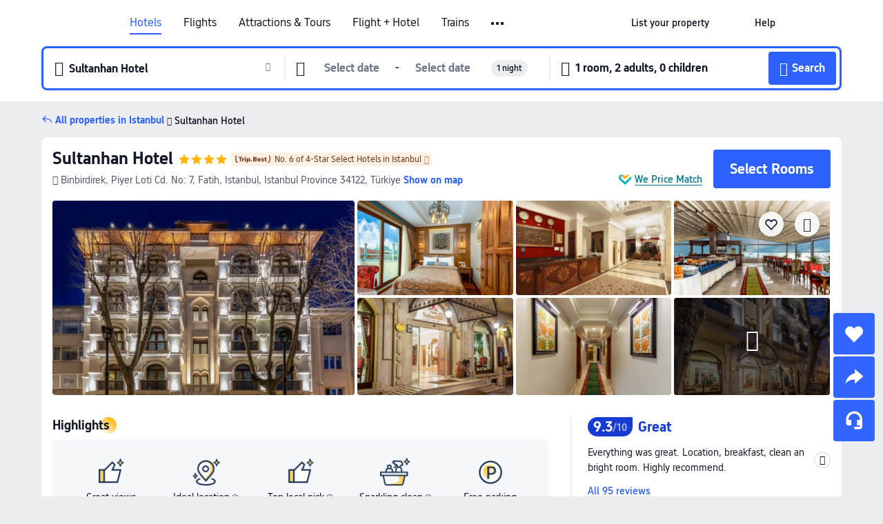

--- FILE ---
content_type: text/html; charset=utf-8
request_url: https://sg.trip.com/hotels/istanbul-hotel-detail-2966801/hotel-sultanhan-special-category/
body_size: 68470
content:
<!DOCTYPE html><html lang="en-SG" data-cargo="locale:en-SG,language:sg,currency:SGD,contextType:online,site:SG,group:Trip,country:SG"><head><meta charSet="utf-8"/><link rel="preconnect" href="https://ak-d.tripcdn.com/"/><link rel="preconnect" href="https://aw-d.tripcdn.com/"/><link rel="preload" href="https://ak-s-cw.tripcdn.com/modules/ibu/online-assets/TripGeom-Regular.ba9c64b894f5e19551d23b37a07ba0a4.woff2" as="font" crossorigin="" fetchpriority="high"/><link rel="preload" href="https://ak-s-cw.tripcdn.com/modules/ibu/online-assets/TripGeom-Medium.c01bb95e18e1b0d0137ff80b79b97a38.woff2" as="font" crossorigin="" fetchpriority="high"/><link rel="preload" href="https://ak-s-cw.tripcdn.com/modules/ibu/online-assets/TripGeom-Bold.9e9e0eb59209311df954413ff4957cbb.woff2" as="font" crossorigin="" fetchpriority="high"/><link rel="preload" href="https://ak-s-cw.tripcdn.com/NFES/trip-hotel-online/1769074492117/_next/serverStatic/font/iconfont.woff2" as="font" crossorigin="" fetchpriority="low"/><link rel="stylesheet" href="https://ak-s-cw.tripcdn.com/NFES/trip-hotel-online/1769074492117/_next/static/css/c0613953d67c03d0.css" crossorigin="anonymous" data-precedence="high"/><link rel="stylesheet" href="https://ak-s-cw.tripcdn.com/NFES/trip-hotel-online/1769074492117/_next/static/css/082c0e64ad1c9dfa.css" crossorigin="anonymous" data-precedence="high"/><link rel="stylesheet" href="https://ak-s-cw.tripcdn.com/NFES/trip-hotel-online/1769074492117/_next/static/css/b35f9c0397f5e7aa.css" crossorigin="anonymous" data-precedence="high"/><link rel="stylesheet" href="https://ak-s-cw.tripcdn.com/NFES/trip-hotel-online/1769074492117/_next/static/css/6a6ed5a9de936fab.css" crossorigin="anonymous" data-precedence="high"/><link rel="stylesheet" href="https://ak-s-cw.tripcdn.com/NFES/trip-hotel-online/1769074492117/_next/static/css/2a15b9cf23c4d936.css" crossorigin="anonymous" data-precedence="high"/><link rel="stylesheet" href="https://ak-s-cw.tripcdn.com/NFES/trip-hotel-online/1769074492117/_next/static/css/2545792b8732a947.css" crossorigin="anonymous" data-precedence="high"/><link rel="preload" as="style" href="https://ak-s-cw.tripcdn.com/modules/ibu/ibu-public-component-umd/style.b7b60106e8e8a07d9ee0e3ec624de507.css" crossorigin="anonymous"/><link rel="preload" as="style" href="https://ak-s-cw.tripcdn.com/modules/ibu/online-assets/font.ddfdb9c8916dd1ec37cbf52f9391aca5.css" crossorigin="anonymous"/><link rel="preload" href="https://pages.trip.com/Hotels/libs/sdt/sdt.min.0.0.9.js" as="script"/><link rel="preload" href="https://aw-s.tripcdn.com/NFES/trip-hotel-online/1769074492117/_next/static/chunks/app/detail/page-ecbdcd5cf33051c6.js" as="script"/><link rel="preload" href="//ak-s.tripcdn.com/modules/hotel/hotel-spider-defence-new/sdt.1004-common.min.1589d4c8f1f0c32bbeb180195d34e6b4.js" as="script"/><meta name="viewport" content="width=device-width, initial-scale=1"/><link rel="preload" href="https://ak-d.tripcdn.com/images/0222t12000l7rdp0w5262_R_960_660_R5_D.jpg" as="image" fetchpriority="high"/><title>Sultanhan Hotel, Istanbul - Latest Prices and Deals [2026] | Trip.com</title><meta name="description" content="Find the best Sultanhan Hotel deals in Istanbul on Trip.com. Browse real guest reviews and photos, check the latest prices, and book now with exclusive discounts."/><meta name="keywords" content="Sultanhan Hotel"/><meta property="og:type" content="website"/><meta property="og:title" content="Sultanhan Hotel, Istanbul - Latest Prices and Deals [2026] | Trip.com"/><meta property="og:description" content="Find the best Sultanhan Hotel deals in Istanbul on Trip.com. Browse real guest reviews and photos, check the latest prices, and book now with exclusive discounts."/><meta property="og:url" content="https://sg.trip.com/hotels/istanbul-hotel-detail-2966801/hotel-sultanhan-special-category/"/><meta property="og:image" content="https://ak-d.tripcdn.com/images/0222t12000l7rdp0w5262_R_960_660_R5_D.jpg"/><meta property="og:site_name" content="Sultanhan Hotel"/><link rel="alternate" href="https://www.trip.com/hotels/istanbul-hotel-detail-2966801/hotel-sultanhan-special-category/" hrefLang="x-default"/><link rel="alternate" href="https://uk.trip.com/hotels/istanbul-hotel-detail-2966801/hotel-sultanhan-special-category/" hrefLang="en-GB"/><link rel="alternate" href="https://hk.trip.com/hotels/istanbul-hotel-detail-2966801/hotel-sultanhan-special-category/" hrefLang="zh-Hant-HK"/><link rel="alternate" href="https://kr.trip.com/hotels/istanbul-hotel-detail-2966801/hotel-sultanhan-special-category/" hrefLang="ko"/><link rel="alternate" href="https://jp.trip.com/hotels/istanbul-hotel-detail-2966801/hotel-sultanhan-special-category/" hrefLang="ja"/><link rel="alternate" href="https://sg.trip.com/hotels/istanbul-hotel-detail-2966801/hotel-sultanhan-special-category/" hrefLang="en-SG"/><link rel="alternate" href="https://au.trip.com/hotels/istanbul-hotel-detail-2966801/hotel-sultanhan-special-category/" hrefLang="en-AU"/><link rel="alternate" href="https://de.trip.com/hotels/istanbul-hotel-detail-2966801/hotel-sultanhan-special-category/" hrefLang="de"/><link rel="alternate" href="https://fr.trip.com/hotels/istanbul-hotel-detail-2966801/hotel-sultanhan-special-category/" hrefLang="fr"/><link rel="alternate" href="https://es.trip.com/hotels/istanbul-hotel-detail-2966801/hotel-sultanhan-special-category/" hrefLang="es"/><link rel="alternate" href="https://it.trip.com/hotels/istanbul-hotel-detail-2966801/hotel-sultanhan-special-category/" hrefLang="it"/><link rel="alternate" href="https://ru.trip.com/hotels/istanbul-hotel-detail-2966801/hotel-sultanhan-special-category/" hrefLang="ru"/><link rel="alternate" href="https://th.trip.com/hotels/istanbul-hotel-detail-2966801/hotel-sultanhan-special-category/" hrefLang="th"/><link rel="alternate" href="https://id.trip.com/hotels/istanbul-hotel-detail-2966801/hotel-sultanhan-special-category/" hrefLang="id"/><link rel="alternate" href="https://my.trip.com/hotels/istanbul-hotel-detail-2966801/hotel-sultanhan-special-category/" hrefLang="ms"/><link rel="alternate" href="https://vn.trip.com/hotels/istanbul-hotel-detail-2966801/hotel-sultanhan-special-category/" hrefLang="vi"/><link rel="alternate" href="https://nl.trip.com/hotels/istanbul-hotel-detail-2966801/hotel-sultanhan-special-category/" hrefLang="nl"/><link rel="alternate" href="https://pl.trip.com/hotels/istanbul-hotel-detail-2966801/hotel-sultanhan-special-category/" hrefLang="pl"/><link rel="alternate" href="https://gr.trip.com/hotels/istanbul-hotel-detail-2966801/hotel-sultanhan-special-category/" hrefLang="el"/><link rel="alternate" href="https://tr.trip.com/hotels/istanbul-hotel-detail-2966801/hotel-sultanhan-special-category/" hrefLang="tr"/><link rel="alternate" href="https://br.trip.com/hotels/istanbul-hotel-detail-2966801/hotel-sultanhan-special-category/" hrefLang="pt-BR"/><link rel="alternate" href="https://tw.trip.com/hotels/istanbul-hotel-detail-2966801/hotel-sultanhan-special-category/" hrefLang="zh-Hant-TW"/><link rel="alternate" href="https://nz.trip.com/hotels/istanbul-hotel-detail-2966801/hotel-sultanhan-special-category/" hrefLang="en-NZ"/><link rel="alternate" href="https://ca.trip.com/hotels/istanbul-hotel-detail-2966801/hotel-sultanhan-special-category/" hrefLang="en-CA"/><link rel="alternate" href="https://us.trip.com/hotels/istanbul-hotel-detail-2966801/hotel-sultanhan-special-category/" hrefLang="en-US"/><link rel="alternate" href="https://pk.trip.com/hotels/istanbul-hotel-detail-2966801/hotel-sultanhan-special-category/" hrefLang="en-PK"/><link rel="alternate" href="https://in.trip.com/hotels/istanbul-hotel-detail-2966801/hotel-sultanhan-special-category/" hrefLang="en-IN"/><link rel="alternate" href="https://sa.trip.com/hotels/istanbul-hotel-detail-2966801/hotel-sultanhan-special-category/" hrefLang="ar-SA"/><link rel="alternate" href="https://ae.trip.com/hotels/istanbul-hotel-detail-2966801/hotel-sultanhan-special-category/" hrefLang="en-AE"/><link rel="alternate" href="https://at.trip.com/hotels/istanbul-hotel-detail-2966801/hotel-sultanhan-special-category/" hrefLang="de-AT"/><link rel="alternate" href="https://dk.trip.com/hotels/istanbul-hotel-detail-2966801/hotel-sultanhan-special-category/" hrefLang="da"/><link rel="alternate" href="https://fi.trip.com/hotels/istanbul-hotel-detail-2966801/hotel-sultanhan-special-category/" hrefLang="fi"/><link rel="alternate" href="https://mx.trip.com/hotels/istanbul-hotel-detail-2966801/hotel-sultanhan-special-category/" hrefLang="es-MX"/><link rel="alternate" href="https://ph.trip.com/hotels/istanbul-hotel-detail-2966801/hotel-sultanhan-special-category/" hrefLang="en-PH"/><link rel="alternate" href="https://pt.trip.com/hotels/istanbul-hotel-detail-2966801/hotel-sultanhan-special-category/" hrefLang="pt"/><link rel="alternate" href="https://se.trip.com/hotels/istanbul-hotel-detail-2966801/hotel-sultanhan-special-category/" hrefLang="sv"/><link rel="canonical" href="https://sg.trip.com/hotels/istanbul-hotel-detail-2966801/hotel-sultanhan-special-category/"/><script type="text/javascript">window.UBT_BIZCONFIG={isLoadRMS:false}</script><link rel="stylesheet" href="https://ak-s-cw.tripcdn.com/modules/ibu/ibu-public-component-umd/style.b7b60106e8e8a07d9ee0e3ec624de507.css" crossorigin="anonymous"/><script src="https://ak-s-cw.tripcdn.com/modules/ibu/ibu-public-component-umd/production.min.e60ad7659c4307455a5d16ce5eb7707d.js" crossorigin="anonymous"></script><script src="https://ak-s-cw.tripcdn.com/modules/ibu/gtm-loader/gtm-loader.131ef8b57f3d288725f3c2c14517cd74.js"></script><link rel="stylesheet" href="https://ak-s-cw.tripcdn.com/modules/ibu/online-assets/font.ddfdb9c8916dd1ec37cbf52f9391aca5.css" crossorigin="anonymous"/><script type="application/ld+json">{"@type":"Hotel","name":"Sultanhan Hotel","address":{"postalCode":"34122","addressLocality":"Binbirdirek, Piyer Loti Cd. No: 7","streetAddress":"Binbirdirek, Piyer Loti Cd. No: 7, Fatih, Istanbul, Istanbul Province 34122, Türkiye","addressRegion":"Istanbul","addressCountry":"Türkiye","@type":"PostalAddress"},"image":"https://ak-d.tripcdn.com/images/0222t12000l7rdp0w5262_R_960_660_R5_D.jpg","@context":"http://schema.org","aggregateRating":{"bestRating":5,"@type":"AggregateRating","reviewCount":"95","ratingValue":"4.6"},"priceRange":"From S$ 102","url":"https://www.trip.com/hotels/istanbul-hotel-detail-2966801/hotel-sultanhan-special-category/"}</script><script type="application/ld+json">{"@context":"https://schema.org","@type":"BreadcrumbList","itemListElement":[{"@type":"ListItem","position":1,"name":"Trip.com","item":"https://sg.trip.com"},{"@type":"ListItem","position":2,"name":"Hotels","item":"https://sg.trip.com/hotels/"},{"@type":"ListItem","position":3,"name":"Hotels in Türkiye","item":"https://sg.trip.com/hotels/country/trkiye.html"},{"@type":"ListItem","position":4,"name":"Hotels in Istanbul Province","item":"https://sg.trip.com/hotels/province/tr-istanbul-province.html"},{"@type":"ListItem","position":5,"name":"Hotels in Istanbul","item":"https://sg.trip.com/hotels/istanbul-hotels-list-532/"},{"@type":"ListItem","position":6,"name":"Sultanhan Hotel","item":""}]}</script><script type="application/ld+json">{"@context":"https://schema.org","@type":"FAQPage","mainEntity":[{"@type":"Question","name":"What are the check-in and check-out times at Sultanhan Hotel?","acceptedAnswer":{"@type":"Answer","text":"Check-in at Sultanhan Hotel is from 14:00 and check-out is until 12:00."}},{"@type":"Question","name":"How much does it cost to stay at Sultanhan Hotel?","acceptedAnswer":{"@type":"Answer","text":"Prices at Sultanhan Hotel vary depending on travel dates, hotel policies, and other factors. Please search for dates to see the latest prices."}},{"@type":"Question","name":"Does Sultanhan Hotel provide breakfast?","acceptedAnswer":{"@type":"Answer","text":"No, Sultanhan Hotel doesn't provide breakfast.  "}},{"@type":"Question","name":"What’s the cancellation policy at Sultanhan Hotel?","acceptedAnswer":{"@type":"Answer","text":"The cancellation policy at Sultanhan Hotel depends on your room type and booking terms."}},{"@type":"Question","name":"What attractions are close to Sultanhan Hotel?","acceptedAnswer":{"@type":"Answer","text":"The closest attraction to to Sultanhan Hotel is Sultanahmet Square, located just 280m from your search (straight-line distance) from the hotel."}},{"@type":"Question","name":"What is the nearest airport to Sultanhan Hotel?","acceptedAnswer":{"@type":"Answer","text":"The nearest airport is Sabiha Gokcen International Airport, located about 56 mins from hotel by car (41.8km) away."}},{"@type":"Question","name":"What is the nearest train station to Sultanhan Hotel?","acceptedAnswer":{"@type":"Answer","text":"The nearest train station is Marmaray Sirkeci Metro İstasyonu Güney (Cağaloğlu) Girişi, located about 10 mins from hotel on foot (690m) away."}},{"@type":"Question","name":"Does Sultanhan Hotel offer airport transfer services?","acceptedAnswer":{"@type":"Answer","text":"No, the Sultanhan Hotel doesn't offer airport transfer services."}}]}</script><link rel="preload" href="https://ak-s-cw.tripcdn.com/ares/api/cc?f=locale%2Fv3%2F100043054%2Fen-SG.js%2C%2Flocale%2Fv3%2F6002%2Fen-SG.js%2C%2Flocale%2Fv3%2F6001%2Fen-SG.js%2C%2Flocale%2Fv3%2F330151%2Fen-SG.js%2C%2Flocale%2Fv3%2F330153%2Fen-SG.js%2C%2Flocale%2Fv3%2F100015471%2Fen-SG.js%2C%2Flocale%2Fv3%2F100009239%2Fen-SG.js%2C%2Flocale%2Fv3%2F37666%2Fen-SG.js%2C%2Flocale%2Fv3%2F100015469%2Fen-SG.js%2C%2Flocale%2Fv3%2F33000032%2Fen-SG.js%2C%2Flocale%2Fv3%2F33000006%2Fen-SG.js%2C%2Flocale%2Fv3%2F33000018%2Fen-SG.js%2C%2Flocale%2Fv3%2F33000015%2Fen-SG.js%2C%2Flocale%2Fv3%2F33000010%2Fen-SG.js%2C%2Flocale%2Fv3%2F6005%2Fen-SG.js%2C%2Flocale%2Fv3%2F37100%2Fen-SG.js%2C%2Flocale%2Fv3%2F37007%2Fen-SG.js&amp;etagc=5ea521d18e2057cd70a9e3509ced6010&amp;defaultNfesId=100043054" as="script" crossorigin="anonymous"/><script id="webcore_internal" type="application/json" crossorigin="anonymous">{"rootMessageId":"100043054-0a9aaa1f-491701-75377"}</script><script src="https://ak-s-cw.tripcdn.com/NFES/trip-hotel-online/1769074492117/_next/static/chunks/polyfills-c67a75d1b6f99dc8.js" crossorigin="anonymous" nomodule=""></script></head><body dir="ltr" class="ibu-hotel-online-tripgeom" data-domain="ak"><div id="hp_container" class=""><div id="ibu_hotel_header"><div class="mc-hd mc-hd__en-sg mc-hd_line mc-hd_theme_white mc-hd-single_row" role="banner"><div class="mc-hd__inner"><div class="mc-hd__flex-con clear-float"><div class="mc-hd__logo-con mc-hd__logo-con-en-SG"><div class="mc-hd__trip-logo-placeholder"></div></div><div class="mc-hd__nav-single-row"><div class="mc-hd__nav-con 3010 mc-hd__nav-loading" id="ibuHeaderChannels"><ul class="mc-hd__nav"><li class="mc-hd__nav-item mc-hd__nav-item-hotels" data-fold="false"><a id="header_action_nav_hotels" class="mc-hd__nav-lnk is-active" title="Hotels" aria-label="Hotels" aria-hidden="false" href="/hotels/?locale=en-SG&amp;curr=SGD">Hotels</a></li><li class="mc-hd__nav-item mc-hd__nav-item-flights" data-fold="false"><a id="header_action_nav_flights" class="mc-hd__nav-lnk" title="Flights" aria-label="Flights" aria-hidden="false" href="/flights/?locale=en-SG&amp;curr=SGD">Flights</a></li><li class="mc-hd__nav-item mc-hd__nav-item-wth-sub mc-hd__nav-item-ttd" data-fold="false"><a id="header_action_nav_ttd" class="mc-hd__nav-lnk" title="Attractions &amp; Tours" aria-label="Attractions &amp; Tours" aria-hidden="false" href="/things-to-do/ttd-home/?ctm_ref=vactang_page_23810&amp;locale=en-SG&amp;curr=SGD">Attractions & Tours</a><ul class="mc-hd__nav-item-sub" role="group"><li tabindex="-1" role="menuitem"><a id="header_action_nav_tnt" href="/things-to-do/ttd-home/?ctm_ref=vactang_page_23810&amp;locale=en-SG&amp;curr=SGD" class="mc-hd__sub-nav-lnk" tabindex="-1" data-parent="ttd" data-index="0" aria-label="Attractions &amp; Tours" aria-hidden="false">Attractions &amp; Tours</a></li><li tabindex="-1" role="menuitem"><a id="header_action_nav_esim" href="/sale/w/10229/esim.html?locale=en-SG&amp;curr=SGD" class="mc-hd__sub-nav-lnk" tabindex="-1" data-parent="ttd" data-index="1" aria-label="eSIM &amp; SIM" aria-hidden="false">eSIM &amp; SIM</a></li></ul></li><li class="mc-hd__nav-item mc-hd__nav-item-packages" data-fold="false"><a id="header_action_nav_packages" class="mc-hd__nav-lnk" title="Flight + Hotel" aria-label="Flight + Hotel" aria-hidden="false" href="/packages/?sourceFrom=IBUBundle_home&amp;locale=en-SG&amp;curr=SGD">Flight + Hotel</a></li><li class="mc-hd__nav-item mc-hd__nav-item-trains" data-fold="false"><a id="header_action_nav_trains" class="mc-hd__nav-lnk" title="Trains" aria-label="Trains" aria-hidden="false" href="/trains/?locale=en-SG&amp;curr=SGD">Trains</a></li><li class="mc-hd__nav-item mc-hd__nav-item-wth-sub mc-hd__nav-item-cars" data-fold="false"><span id="header_action_nav_cars" class="mc-hd__nav-lnk" title="Car services" aria-label="Car services" aria-hidden="false" tabindex="0" role="link">Car services</span><ul class="mc-hd__nav-item-sub" role="group"><li tabindex="-1" role="menuitem"><a id="header_action_nav_carhire" href="/carhire/?channelid=14409&amp;locale=en-SG&amp;curr=SGD" class="mc-hd__sub-nav-lnk" tabindex="-1" data-parent="cars" data-index="0" aria-label="Car Rentals" aria-hidden="false">Car Rentals</a></li><li tabindex="-1" role="menuitem"><a id="header_action_nav_airporttransfers" href="/airport-transfers/?locale=en-SG&amp;curr=SGD" class="mc-hd__sub-nav-lnk" tabindex="-1" data-parent="cars" data-index="1" aria-label="Airport Transfers" aria-hidden="false">Airport Transfers</a></li></ul></li><li class="mc-hd__nav-item mc-hd__nav-item-cruises" data-fold="false"><a id="header_action_nav_cruises" class="mc-hd__nav-lnk" title="Cruises" aria-label="Cruises" aria-hidden="false" href="/cruises?locale=en-SG&amp;curr=SGD">Cruises</a></li><li class="mc-hd__nav-item mc-hd__nav-item-giftcard" data-fold="false"><a id="header_action_nav_giftcard" class="mc-hd__nav-lnk" title="Gift cards" aria-label="Gift cards" aria-hidden="false" href="/giftcard?locale=en-SG&amp;curr=SGD">Gift cards</a></li><li class="mc-hd__nav-item mc-hd__nav-item-insurance" data-fold="false"><a id="header_action_nav_insurance" class="mc-hd__nav-lnk" title="Insurance" aria-label="Insurance" aria-hidden="false" href="/insurance?bid=1&amp;cid=2&amp;pid=1&amp;locale=en-SG&amp;curr=SGD">Insurance</a></li><li class="mc-hd__nav-item mc-hd__nav-item-privatetours" data-fold="false"><a id="header_action_nav_privatetours" class="mc-hd__nav-lnk" title="Private Tours" aria-label="Private Tours" aria-hidden="false" href="/package-tours/private-tours?locale=en-SG&amp;curr=SGD">Private Tours</a></li><li class="mc-hd__nav-item mc-hd__nav-item-grouptours" data-fold="false"><a id="header_action_nav_grouptours" class="mc-hd__nav-lnk" title="Group Tours" aria-label="Group Tours" aria-hidden="false" href="/package-tours/group-tours?locale=en-SG&amp;curr=SGD">Group Tours</a></li><li class="mc-hd__nav-item mc-hd__nav-item-tripplanner" data-fold="false"><a id="header_action_nav_tripplanner" class="mc-hd__nav-lnk" title="Trip.Planner" aria-label="Trip.Planner" aria-hidden="false" href="/webapp/tripmap/tripplanner?source=t_online_homepage&amp;locale=en-SG&amp;curr=SGD">Trip.Planner</a><div class="mc-hd__nav-item-new">New</div></li><li class="mc-hd__nav-item mc-hd__nav-item-wth-sub mc-hd__nav-item-travelinspiration" data-fold="false"><span id="header_action_nav_travelinspiration" class="mc-hd__nav-lnk" title="Travel Inspiration" aria-label="Travel Inspiration" aria-hidden="false" tabindex="0" role="link">Travel Inspiration</span><ul class="mc-hd__nav-item-sub" role="group"><li tabindex="-1" role="menuitem"><a id="header_action_nav_travelguide" href="/travel-guide/?locale=en-SG&amp;curr=SGD" class="mc-hd__sub-nav-lnk" tabindex="-1" data-parent="travelinspiration" data-index="0" aria-label="Travel Guides" aria-hidden="false">Travel Guides</a></li><li tabindex="-1" role="menuitem"><a id="header_action_nav_tripbest" href="/toplist/tripbest/home?locale=en-SG&amp;curr=SGD" class="mc-hd__sub-nav-lnk" tabindex="-1" data-parent="travelinspiration" data-index="1" aria-label="Trip.Best" aria-hidden="false">Trip.Best</a></li></ul></li><li class="mc-hd__nav-item mc-hd__nav-item-tripmap" data-fold="false"><a id="header_action_nav_tripmap" class="mc-hd__nav-lnk" title="Map" aria-label="Map" aria-hidden="false" href="/webapp/tripmap/travel?entranceId=Triponlinehomeside&amp;locale=en-SG&amp;curr=SGD">Map</a></li><li class="mc-hd__nav-item mc-hd__nav-item-tripcoins" data-fold="false"><a id="header_action_nav_tripcoins" class="mc-hd__nav-lnk" title="Trip.com Rewards" aria-label="Trip.com Rewards" aria-hidden="false" href="/customer/loyalty/?locale=en-SG&amp;curr=SGD">Trip.com Rewards</a></li><li class="mc-hd__nav-item mc-hd__nav-item-sales" data-fold="false"><a id="header_action_nav_sales" class="mc-hd__nav-lnk" title="Deals" aria-label="Deals" aria-hidden="false" href="/sale/deals/?locale=en-SG&amp;curr=SGD">Deals</a></li></ul></div></div><div class="mc-hd__func-con" id="ibuHeaderMenu"><div class="mc-hd__func"><div class="mc-hd__option-app-placeholder">App</div><div class="mc-hd__option"><div class="mc-hd__entry" aria-label="List your property" tabindex="0" role="link"><span aria-hidden="true" title="List your property">List your property</span><i class="fi fi-Hotels"></i></div></div><div class="mc-hd__option mc-hd__option__selector"><div class="mc-hd__selector mc-lhd-menu-selector" tabindex="0" role="button" aria-haspopup="dialog" aria-label="Language/currency"><div class="mc-lhd-menu-selector-locale-con" style="padding:8px" aria-hidden="true"><div class="mc-lhd-menu-selector-locale en_sg"><i class="locale-icon flag-en-SG"></i></div></div></div></div><div class="mc-hd__option"><div class="mc-hd__help" tabindex="0" aria-label="Help" role="link"><span aria-hidden="true" title="Help">Help</span><i class="fi fi-ic_help"></i></div></div><div class="mc-hd__search-booking-placeholder">Find bookings</div><div class="mc-lhd-menu-account mc-lhd-account-nologin" style="display:none"></div></div></div></div></div></div><script>if (typeof Object.assign !== 'function') {window._assignObject = function(t, s) {for (var k in s) { t[k] = s[k] }; return t }; }else { window._assignObject = Object.assign } window.__CARGO_DATA__ = _assignObject(window.__CARGO_DATA__ || {}, {"channelmetauoe1":[{"channel":"home","source":"flights","value":"{\"displayName\":\"Home\",\"displayNameSharkKey\":\"ButtonText_Home\",\"path\":\"\"}"},{"channel":"hotels","source":"flights","value":"{\"displayName\":\"Hotels\",\"displayNameSharkKey\":\"ButtonText_Hotel\",\"path\":\"/hotels/\",\"icon\":\"fi-hotel_new\",\"groupId\":1}"},{"channel":"flights","source":"flights","value":"{\"displayName\":\"Flights\",\"displayNameSharkKey\":\"ButtonText_Flights\",\"path\":\"/flights/\",\"icon\":\"fi-flight\",\"groupId\":1}"},{"channel":"trains","source":"flights","value":"{\"displayName\":\"Trains\",\"displayNameSharkKey\":\"ButtonText_Trains\",\"path\":\"/trains/\",\"icon\":\"fi-train\",\"groupId\":1}"},{"channel":"ttd","source":"flights","value":"{\"displayName\":\"TNT\",\"displayNameSharkKey\":\"ButtonText_TTD\",\"path\":\"/things-to-do/ttd-home/?ctm_ref=vactang_page_23810\",\"icon\":\"fi-ic_tnt\",\"groupId\":1}"},{"channel":"travelguide","source":"flights","value":"{\"displayName\":\"Attractions\",\"displayNameSharkKey\":\"ButtonText_TravelGuide\",\"path\":\"/travel-guide/\",\"icon\":\"fi-destination\",\"parent\":\"travelinspiration\",\"groupId\":3}"},{"channel":"carhire","source":"flights","value":"{\"displayName\":\"Car Rentals\",\"displayNameSharkKey\":\"ButtonText_Carhire\",\"path\":\"/carhire/?channelid=14409\",\"parent\":\"cars\",\"icon\":\"fi-car\",\"groupId\":1}"},{"channel":"airporttransfers","source":"flights","value":"{\"displayName\":\"Airport Transfers\",\"displayNameSharkKey\":\"ButtonText_AirportTransfers\",\"path\":\"/airport-transfers/\",\"parent\":\"cars\",\"icon\":\"fi-airport-transfer\",\"groupId\":1}"},{"channel":"cars","source":"flights","value":"{\"displayName\":\"Cars\",\"displayNameSharkKey\":\"ButtonText_Cars\",\"path\":\"\",\"icon\":\"fi-ic_carrental\",\"groupId\":1}"},{"channel":"sales","source":"flights","value":"{\"displayName\":\"Deals\",\"displayNameSharkKey\":\"ButtonText_Deals\",\"path\":\"/sale/deals/\",\"icon\":\"fi-a-ic_deal21x\",\"groupId\":3}"},{"channel":"tripcoins","source":"flights","value":"{\"displayName\":\"Trip Rewards\",\"displayNameSharkKey\":\"ButtonText_TripRewards\",\"path\":\"/customer/loyalty/\",\"icon\":\"fi-a-TripCoins\",\"groupId\":4}"},{"channel":"giftcard","source":"flights","value":"{\"displayName\":\"GiftCard\",\"displayNameSharkKey\":\"ButtonText_GiftCard\",\"path\":\"/giftcard\",\"icon\":\"fi-ic_giftcard\",\"groupId\":2}"},{"channel":"cruises","source":"flights","value":"{\"displayName\":\"Cruises\",\"displayNameSharkKey\":\"ButtonText_Cruises\",\"path\":\"/cruises\",\"icon\":\"fi-ic_BU_cruises\",\"groupId\":2}"},{"channel":"others","source":"flights","value":"{\"path\":\"/sale/w/1744/singaporediscovers.html?locale=en_sg\",\"displayName\":\"SingapoRediscovers Vouchers\",\"displayNameSharkKey\":\"key_channel_sg_vouchers\"}"},{"channel":"packages","source":"flights","value":"{\"displayName\":\"Bundle\",\"displayNameSharkKey\":\"ButtonText_Bundle\",\"path\":\"/packages/?sourceFrom=IBUBundle_home\",\"icon\":\"fi-ic_bundle\",\"groupId\":1}"},{"channel":"customtrips","source":"flights","value":"{\"displayName\":\"Custom Trips\",\"displayNameSharkKey\":\"ButtonText_CustomTrip\",\"path\":\"/custom-trips/index\",\"icon\":\"fi-a-ic_BU_customtrips\",\"groupId\":2}"},{"channel":"insurance","source":"flights","value":"{\"displayName\":\"Insurance\",\"displayNameSharkKey\":\"ButtonText_Insurance\",\"path\":\"/insurance?bid=1&cid=2&pid=1\",\"icon\":\"fi-ic_insurance\",\"groupId\":2}"},{"channel":"tnt","source":"flights","value":"{\"displayName\":\"tnt\",\"displayNameSharkKey\":\"ButtonText_TTD\",\"path\":\"/things-to-do/ttd-home/?ctm_ref=vactang_page_23810\",\"parent\":\"ttd\",\"icon\":\"fi-ic_tnt\",\"groupId\":1}"},{"channel":"esim","source":"flights","value":"{\"displayName\":\"eSIM\",\"displayNameSharkKey\":\"ButtonText_eSim\",\"path\":\"/sale/w/10229/esim.html\",\"parent\":\"ttd\",\"groupId\":1}"},{"channel":"tripmap","source":"flights","value":"{\"displayName\":\"Map\",\"displayNameSharkKey\":\"ButtonText_Map\",\"path\":\"/webapp/tripmap/travel?entranceId=Triponlinehomeside\",\"icon\":\"fi-a-itinerarymap\",\"groupId\":3}"},{"channel":"travelinspiration","source":"flights","value":"{\"displayName\":\"TravelInspiration\",\"displayNameSharkKey\":\"ButtonText_TravelInspiration\",\"path\":\"\",\"icon\":\"fi-destination\",\"groupId\":3}"},{"channel":"tripbest","source":"flights","value":"{\"displayName\":\"TripBest\",\"displayNameSharkKey\":\"ButtonText_TripBest\",\"path\":\"/toplist/tripbest/home\",\"icon\":\"fi-destination\",\"parent\":\"travelinspiration\",\"groupId\":3}"},{"channel":"tripplanner","source":"flights","value":"{\"displayName\":\"TripPlanner\",\"displayNameSharkKey\":\"ButtonText_TripPlanner\",\"path\":\"/webapp/tripmap/tripplanner?source=t_online_homepage\",\"groupId\":3,\"iconUrl\":\"https://dimg04.tripcdn.com/images/05E1e12000rdaitwwD115.svg\",\"activeIconUrl\":\"https://dimg04.tripcdn.com/images/05E3c12000nm1joaw5B34.png\"}"},{"channel":"grouptours","source":"flights","value":"{\"displayName\":\"Group Tours\",\"displayNameSharkKey\":\"ButtonText_GroupTours\",\"path\":\"/package-tours/group-tours\",\"groupId\":2,\"iconUrl\":\"https://dimg04.tripcdn.com/images/05E6i12000nn4rqq27CB1.svg\",\"activeIconUrl\":\"https://dimg04.tripcdn.com/images/05E6i12000nn4rqq27CB1.svg\"}"},{"channel":"privatetours","source":"flights","value":"{\"displayName\":\"Private Tours\",\"displayNameSharkKey\":\"ButtonText_PrivateTours\",\"path\":\"/package-tours/private-tours\",\"groupId\":2,\"iconUrl\":\"https://dimg04.tripcdn.com/images/05E4612000nn4rnod1150.svg\",\"activeIconUrl\":\"https://dimg04.tripcdn.com/images/05E4612000nn4rnod1150.svg\"}"}],"locale":"en-SG","onlinechannelscensge1":[{"locale":"en-SG","channel":"hotels","value":"1"},{"locale":"en-SG","channel":"flights","value":"1"},{"locale":"en-SG","channel":"ttd","value":"1"},{"locale":"en-SG","channel":"tnt","value":"1"},{"locale":"en-SG","channel":"esim","value":"1"},{"locale":"en-SG","channel":"packages","value":"1"},{"locale":"en-SG","channel":"others","value":"0"},{"locale":"en-SG","channel":"trains","value":"1"},{"locale":"en-SG","channel":"cars","value":"1"},{"locale":"en-SG","channel":"carhire","value":"1"},{"locale":"en-SG","channel":"airporttransfers","value":"1"},{"locale":"en-SG","channel":"cruises","value":"1"},{"locale":"en-SG","channel":"giftcard","value":"1"},{"locale":"en-SG","channel":"insurance","value":"1"},{"locale":"en-SG","channel":"privatetours","value":"1"},{"locale":"en-SG","channel":"grouptours","value":"1"},{"locale":"en-SG","channel":"tripplanner","value":"2"},{"locale":"en-SG","channel":"travelinspiration","value":"1"},{"locale":"en-SG","channel":"travelguide","value":"1"},{"locale":"en-SG","channel":"tripbest","value":"1"},{"locale":"en-SG","channel":"tripmap","value":"1"},{"locale":"en-SG","channel":"tripcoins","value":"1"},{"locale":"en-SG","channel":"sales","value":"1"}],"menumetacensge0":"{\"entry\":{\"url\":\"/list-your-property?channel=21\",\"displaySharkKey\":\"key_header_entry\"},\"help\":{\"mode\":\"entry\",\"url\":\"/pages/support\"},\"mybooking\":{\"url\":\"/order/all\",\"displaySharkKey\":\"V3_Profile_MyOrders\"}}","loginmenue0":"{\"menu\":[{\"show\":true,\"displayName\":\"My Bookings\",\"displayNameSharkKey\":\"V3_Profile_MyOrders\",\"include\":\"all\",\"link\":\"/order/all\",\"id\":\"booking\"},{\"show\":false,\"displayName\":\"Trip Coins\",\"displayNameSharkKey\":\"V3_Profile_Points\",\"include\":\"all\",\"showByLocale\":\"en-ca,da-dk,fi-fi,uk-ua,pt-pt,es-mx,sv-se,nl-nl,pl-pl,en-sg,ja-jp,ko-kr,en-hk,zh-hk,de-de,fr-fr,es-es,ru-ru,id-id,en-id,th-th,en-th,ms-my,en-my,en-au,en-xx,en-us,es-us,tr-tr,en-ie,de-at,de-ch,fr-ch,nl-be,en-be,fr-be,en-il,pt-br,el-gr,en-ae,en-sa,en-nz,en-gb,it-it,vi-vn,en-ph,en-in,en-pk,en-kw,en-qa,en-om,en-bh,en-kh,ru-az,ru-by,ru-kz,zh-sg,zh-my\",\"link\":\"/customer/points/\",\"id\":\"points\"},{\"show\":true,\"displayName\":\"Promo Codes\",\"displayNameSharkKey\":\"V3_Promo_Code\",\"include\":\"all\",\"link\":\"/customer/promo/\",\"id\":\"codes\"},{\"show\":true,\"displayName\":\"Profile\",\"displayNameSharkKey\":\"V3_Text_MembInfo\",\"include\":\"all\",\"link\":\"/membersinfo/profile/\",\"id\":\"profile\"},{\"show\":false,\"displayName\":\"Friend Referrals\",\"displayNameSharkKey\":\"V3_Text_Friend\",\"include\":\"all\",\"link\":\"/sale/w/1899/friends-referral-main.html?locale=en_xx\",\"id\":\"Friend\"},{\"show\":false,\"displayName\":\"Favorites\",\"displayNameSharkKey\":\"ButtonText_Hotel_Collection\",\"showByLocale\":\"en-ca,da-dk,fi-fi,uk-ua,pt-pt,es-mx,sv-se,nl-nl,pl-pl,en-sg,ja-jp,ko-kr,en-hk,zh-hk,zh-tw,de-de,fr-fr,es-es,ru-ru,id-id,en-id,th-th,en-th,ms-my,en-my,en-au,en-xx,en-us,es-us,tr-tr,en-ie,de-at,de-ch,fr-ch,nl-be,en-be,fr-be,en-il,pt-br,el-gr,en-ae,en-sa,en-nz,en-gb,it-it,vi-vn,en-ph,en-in,en-pk,en-kw,en-qa,en-om,en-bh,en-kh,ru-az,ru-by,ru-kz,zh-sg,zh-my\",\"include\":\"all\",\"link\":\"/favorite/\",\"id\":\"favorites\"},{\"show\":false,\"showByLocale\":\"en-xx,en-us,en-sg,en-au,en-my,en-gb,en-be,en-ch,en-ie,en-ca,en-sa,en-hk,en-ae,en-nz,en-il,zh-tw,zh-hk,ja-jp,ko-kr,th-th,vi-vn,en-th,en-id,en-ph,en-in,en-pk,en-kw,en-qa,en-om,en-bh,en-kh,ru-az,ru-by,ru-kz,zh-sg,zh-my\",\"displayName\":\"Moments\",\"displayNameSharkKey\":\"V3_Profile_Moments\",\"include\":\"all\",\"link\":\"/travel-guide/personal-home\",\"id\":\"Moments\"},{\"show\":false,\"displayName\":\"Flight Price Alerts\",\"displayNameSharkKey\":\"Key_Flight_Price_Alerts\",\"include\":\"all\",\"showByLocale\":\"en-ca,da-dk,fi-fi,uk-ua,pt-pt,es-mx,sv-se,nl-nl,pl-pl,en-sg,ja-jp,ko-kr,en-hk,zh-hk,de-de,fr-fr,es-es,ru-ru,id-id,en-id,th-th,en-th,ms-my,en-my,en-au,en-xx,en-us,es-us,tr-tr,en-ie,de-at,de-ch,fr-ch,nl-be,en-be,fr-be,en-il,pt-br,el-gr,en-ae,en-sa,en-nz,en-gb,it-it,vi-vn,en-ph,en-in,en-pk,en-kw,en-qa,en-om,en-bh,en-kh,ru-az,ru-by,ru-kz,zh-sg,zh-my\",\"link\":\"/flights/price-alert/\",\"id\":\"flghtAlert\"},{\"show\":false,\"displayName\":\"Rewards\",\"displayNameSharkKey\":\"Key_Entrance_Title\",\"include\":\"all\",\"showByLocale\":\"en-ca,da-dk,fi-fi,uk-ua,pt-pt,es-mx,sv-se,nl-nl,pl-pl,en-sg,ja-jp,ko-kr,en-hk,zh-hk,de-de,fr-fr,es-es,ru-ru,id-id,en-id,th-th,en-th,ms-my,en-my,en-au,en-xx,en-us,es-us,tr-tr,en-ie,de-at,de-ch,fr-ch,nl-be,en-be,fr-be,en-il,pt-br,el-gr,en-ae,en-sa,en-nz,en-gb,it-it,vi-vn,en-ph,en-in,en-pk,en-kw,en-qa,en-om,en-bh,en-kh,ru-az,ru-by,ru-kz,zh-sg,zh-my\",\"link\":\"/customer/tierpoints/\",\"id\":\"rewards\"}]}"})</script></div><div class="content"><div class="page_detailPage__zRS1L"><div class="detailSearchBox_detailSearchBox-container__GKmx0" role="region" aria-label="Search properties"><div class="detailSearchBox_searchBox-wrap__WvYqJ"><div dir="ltr" class="searchBoxContainer__z5SAp responsive__iDq6D"><div class="searchBox__gPrFy" style="border:3px solid var(--smtcColorBorderBrandBold)"><div class="destination__MneKx responsive__vrNTP" aria-label=""><div class="descriptionBorderBox__Fn4fW"><div class="destination-inputBox__lJLLb"><i aria-hidden="true" class="hotel_desktop_trip- ic ic-locationline ic_locationline destination-icon__WAVAD"></i><div class="destination-inputBoxIputContainer__NRWlF"><input id="destinationInput" class="destination-inputBox_input__FyxR4" type="text" autoComplete="off" placeholder="Where to?" tabindex="0" value="Sultanhan Hotel"/><div class="destination-inputBox_inputFake__mQ3Gz">Sultanhan Hotel</div></div><div class="destination-inputBoxClearIconContainer__Glo7x" tabindex="0" role="button" aria-label=""><i aria-hidden="true" class="hotel_desktop_trip- ic ic-clear ic_clear destination-inputBoxClearIcon__olXZu"></i></div><div class="divider__J9E6E"></div></div></div></div><div class="responsive__Djfnm calendar__U5W5V calendarRelavtive__pWLcx" tabindex="0" aria-label=""><div class="calendarBox__IY9SI"><i aria-hidden="true" class="hotel_desktop_trip- ic ic-calendar ic_calendar calendar-icon___FMn8"></i><div class="calendar-time__NWqIM"><input id="checkInInput" type="text" readonly="" placeholder="Select date" class="calendar-checkInInput__WKk2h" tabindex="-1" value=""/><div class="calendar-inputBox_inputFake__M3Udk">Select date</div></div><div class="calendar-nights___Bn9y">-</div><div class="calendar-time__NWqIM"><input id="checkOutInput" type="text" readonly="" placeholder="Select date" class="calendar-checkOutInput__aurPl" tabindex="-1" value=""/><div class="calendar-inputBox_inputFake__M3Udk">Select date</div></div><div class="nights__i8cwz"><span>1 night</span></div><div class="divider__XkfFN"></div></div><div tabindex="-1" data-stop-blur="stop-calendar-blur" class="calendarComponent__e4tJH"></div></div><div class="guest__MEM77 responsive__VcS0g" tabindex="0" role="button" aria-expanded="false" aria-label=""><div class="guestBox__lMID_"><i aria-hidden="true" class="hotel_desktop_trip- ic ic-user ic_user guestBox-person__vuOLI"></i><div class="guestBox-content__Pc63P">1 room, 2 adults, 0 children</div></div></div><div class="searchButton-container__HE5VV"><div class="searchButtonContainer__fIR6v responsive__C52t0" role="button" aria-label="Search"><button class="tripui-online-btn tripui-online-btn-large tripui-online-btn-solid-primary  tripui-online-btn-block  " type="button" style="padding:0 16px;font-size:16px;height:48px" dir="ltr"><div class="tripui-online-btn-content"><span class="tripui-online-btn-icon" style="transform:none"><i aria-hidden="true" class="hotel_desktop_trip- ic ic-search ic_search searchButton-icon__OOYav"></i></span><span class="tripui-online-btn-content-children ">Search</span></div></button></div></div></div></div></div></div><div class="crumb_hotelCrumb__8aaZb"><span class="crumb_hotelCrumb-box__zv3Ma" tabindex="0" aria-label="All properties in Istanbul" role="button"><i aria-hidden="true" class="smarticon u-icon u-icon-ic_new_back u-icon_ic_new_back crumb_hotelCrumb-icon__JsUUj"></i><span class="crumb_hotelCrumb-title__siLyG" aria-hidden="true">All properties in Istanbul</span></span><div class="crumb_hotelCrumb-seo-title-box__DrnL3"><span class="crumb_hotelCrumb-seo-title__AzUmW" tabindex="0"><i aria-hidden="true" class="hotel_desktop_trip- ic ic-forward ic_forward crumb_hotelCrumb-switchIcon_right__Gw8rE"></i>Sultanhan Hotel</span><div class="crumb_hotelCrumb-seo-freshModal__JJFWD "><div><div class="FreshnessModal_freshness-section-triangle__3CiSj"></div><div class="FreshnessModal_freshness-section__Hutqy"><div class="FreshnessModal_freshness-section-content__TuSwZ"><h2 class="FreshnessModal_freshness-primary-title__gGYT3">Discover Sultanhan Hotel, an 4-star stay in Istanbul. With a score of 9.3/10 based on 93 reviews, it offers an outstanding blend of quality and value, with prices starting from S$ 94.</h2><div class="FreshnessModal_freshness-subsection__Z76Tl"><h3 class="FreshnessModal_freshness-secondary-title__jYER3">Check-In &amp; Check-Out</h3><div class="FreshnessModal_freshness-contents__gVtQh"><p class="FreshnessModal_freshness-content-item__JudST">From 14:00 until 12:00</p></div></div><div class="FreshnessModal_freshness-subsection__Z76Tl"><h3 class="FreshnessModal_freshness-secondary-title__jYER3">Nearby Attractions</h3><div class="FreshnessModal_freshness-contents__gVtQh"><p class="FreshnessModal_freshness-content-item__JudST">Serpent Column: 0.29km from the hotel</p><p class="FreshnessModal_freshness-content-item__JudST">Sultanahmet Square: 0.28km from the hotel</p><p class="FreshnessModal_freshness-content-item__JudST">Obelisk of Theodosius: 0.28km from the hotel</p></div></div><div class="FreshnessModal_freshness-subsection__Z76Tl"><h3 class="FreshnessModal_freshness-secondary-title__jYER3">Amenity Highlights</h3><div class="FreshnessModal_freshness-contents__gVtQh"><p class="FreshnessModal_freshness-content-item__JudST">Leisure: Spa, Turkish Bath/ Hammam, and Public Bath</p><p class="FreshnessModal_freshness-content-item__JudST">Pets policy: Pets are not allowed.</p><p class="FreshnessModal_freshness-content-item__JudST">Food &amp; Drink: Room Service, Snack Bar, Restaurant, Kiosk/ Convenience Store, Bar, Halal meals provided, Alcohol-free rooms (on request)</p></div></div><div class="FreshnessModal_freshness-footer__WFCoj">The above hotel prices are based on Trip.com for February 4-February 10.</div></div></div></div></div></div></div><div class="page_detailMain__9AGj9 "><div class="hotelHeaderInfo_headInfo__s6DnB" id="trip_main_content"><div class="headInit_headInit__Z6g5X"><div class="headInit_headInit_left__AfFyu"><div class="headInit_headInit-title__m3aAX"><h1 class="headInit_headInit-title_nameA__EE_LB" data-exposure="{&quot;ubtKey&quot;:&quot;hotel_trip_detail_module_load&quot;,&quot;data&quot;:{&quot;masterhotelid&quot;:2966801,&quot;page&quot;:&quot;10320668147&quot;,&quot;locale&quot;:&quot;en-SG&quot;,&quot;module&quot;:&quot;hotel_name&quot;}}" data-send="devTrace" tabindex="0" aria-label="Sultanhan Hotel">Sultanhan Hotel</h1><span class="headInit_headInit-tagBox___eg6I"><div class="hotelTag_hotelTag_box__zvaUt"></div><span class="hotelLevel_hotelLevel__mhh3v" aria-label="4 out of 5 stars" role="img"><i aria-hidden="true" class="smarticon u-icon u-icon-ic_new_star u-icon_ic_new_star hotelLevel_hotelLevel_icon__IjXS0"></i><i aria-hidden="true" class="smarticon u-icon u-icon-ic_new_star u-icon_ic_new_star hotelLevel_hotelLevel_icon__IjXS0"></i><i aria-hidden="true" class="smarticon u-icon u-icon-ic_new_star u-icon_ic_new_star hotelLevel_hotelLevel_icon__IjXS0"></i><i aria-hidden="true" class="smarticon u-icon u-icon-ic_new_star u-icon_ic_new_star hotelLevel_hotelLevel_icon__IjXS0"></i></span><div class="hotelTag_hotelTag_box__zvaUt"></div><div class="headInit_headInit-hotelAwardInfo__AaVh0" data-exposure="{&quot;ubtKey&quot;:&quot;htl_t_online_dtl_htldtl_awardlist_exposure&quot;,&quot;data&quot;:{&quot;hotelrank&quot;:6,&quot;labelid&quot;:&quot;10006063&quot;,&quot;rankingid&quot;:&quot;100200156582&quot;,&quot;masterhotelid&quot;:2966801,&quot;locale&quot;:&quot;en-SG&quot;,&quot;page&quot;:&quot;10320668147&quot;,&quot;isNewDetail&quot;:&quot;T&quot;}}" tabindex="0"><div class="headInit_headInit-hotelAwardInfo_box__f3V9U"><div class="headInit_headInit-hotelAwardInfo_logo__BoPDb"></div><div class="headInit_headInit-hotelAwardInfo_text__otI_1">No. 6 of 4-Star Select Hotels in Istanbul</div><i aria-hidden="true" class="hotel_desktop_trip- ic ic-forward ic_forward headInit_headInit-hotelAwardInfo_icon__H9iMg"></i></div></div></span></div><div><div class="headInit_headInit-address_position__OZU_R" data-exposure="{&quot;ubtKey&quot;:&quot;hotel_trip_detail_module_load&quot;,&quot;data&quot;:{&quot;masterhotelid&quot;:2966801,&quot;page&quot;:&quot;10320668147&quot;,&quot;locale&quot;:&quot;en-SG&quot;,&quot;module&quot;:&quot;hotel_address&quot;}}" data-send="devTrace"><span class="headInit_headInit-address_text__D_Atv" tabindex="0" aria-label="Binbirdirek, Piyer Loti Cd. No: 7, Fatih, Istanbul, Istanbul Province 34122, Türkiye" role="button"><i aria-hidden="true" class="hotel_desktop_trip- ic ic-locationline ic_locationline headInit_headInit-address_icon__3pBcD"></i><span aria-hidden="true">Binbirdirek, Piyer Loti Cd. No: 7, Fatih, Istanbul, Istanbul Province 34122, Türkiye</span></span><div class="headInit_headInit-address_showmoregroup__Hgtra"><div tabindex="0"><div class="style_textLinkButton__XwrMR headInit_headInit-address_showmoreA__3ygOE"><span>Show on map</span></div></div></div></div></div></div><div class="headInit_headInit_right__XCEKz"><div class="headInit_headInit-leftSide__2bud1 headInit_headInit-leftSideTrip__HUM48"><div></div><div><div class="m-BRGEntry  " data-exposure="{&quot;ubtKey&quot;:&quot;htl_ol_comp_olWpm_wePriceMatch_exposure&quot;,&quot;data&quot;:{&quot;source_page&quot;:&quot;detail&quot;}}"><div class="m-BRGEntry-icon " aria-hidden="true"></div><span class="m-BRGEntry-text" tabindex="0" role="button">We Price Match</span></div></div></div><button class="tripui-online-btn tripui-online-btn-large tripui-online-btn-solid-primary    " type="button" style="padding:0 24px;height:56px;font-size:20px" dir="ltr"><div class="tripui-online-btn-content"><span class="tripui-online-btn-content-children ">Select Rooms</span></div></button></div></div><div class="headAlbum_headAlbum__WXxRg" aria-hidden="true"><div class="headAlbum_headAlbum-container__C9mUv" data-exposure="{&quot;ubtKey&quot;:&quot;htl_ol_dtl_htlinfo_vdpic_exposure&quot;,&quot;data&quot;:{&quot;channeltype&quot;:&quot;online&quot;,&quot;has_video&quot;:&quot;F&quot;,&quot;masterhotelid&quot;:&quot;2966801&quot;,&quot;pictureNum&quot;:10,&quot;source_url&quot;:&quot;https://ak-d.tripcdn.com/images/0222t12000l7rdp0w5262_R_960_660_R5_D.jpg&quot;,&quot;page&quot;:&quot;10320668147&quot;,&quot;locale&quot;:&quot;en-SG&quot;}}"><div class="headAlbum_headAlbum-bigpic__CJHFG"><div class="headAlbum_headAlbum_position__bQWOy"><div tabindex="0" class="headAlbum_headAlbum-smallpics_box__kaOO6" role="img" aria-label="Photo gallery for Sultanhan Hotel"><img class="headAlbum_headAlbum_img__vfjQm" src="https://ak-d.tripcdn.com/images/0222t12000l7rdp0w5262_R_960_660_R5_D.jpg" alt="hotel overview picture" fetchpriority="high" aria-hidden="true"/></div></div><div class="headAlbum_inspiration__Jt_t0"><div class="headAlbum_inspiration-text__5tw4B"><i aria-hidden="true" class="hotel_desktop_trip- ic ic-wakeUp ic_wakeUp headAlbum_clock__xFx9w"></i>Last booked 4 hrs ago</div></div></div><div class="headAlbum_headAlbum-smallpics__hpPrY"><div class="headAlbum_headAlbum-smallpics_item__oqBM3" tabindex="0" role="img" aria-label="Photo gallery for Sultanhan Hotel"><div class="headAlbum_headAlbum-smallpics_box__kaOO6" aria-hidden="true"><img class="headAlbum_headAlbum_img__vfjQm" src="https://ak-d.tripcdn.com/images/0223o12000npc3suoF23A_R_339_206_R5_D.jpg" alt=""/></div></div><div class="headAlbum_headAlbum-smallpics_item__oqBM3" tabindex="0" role="img" aria-label="Photo gallery for Sultanhan Hotel"><div class="headAlbum_headAlbum-smallpics_box__kaOO6" aria-hidden="true"><img class="headAlbum_headAlbum_img__vfjQm" src="https://ak-d.tripcdn.com/images/02257120008f575fkDF92_R_339_206_R5_D.jpg" alt=""/></div></div><div class="headAlbum_headAlbum-smallpics_item__oqBM3" tabindex="0" role="img" aria-label="Photo gallery for Sultanhan Hotel"><div class="headAlbum_headAlbum-smallpics_box__kaOO6" aria-hidden="true"><img class="headAlbum_headAlbum_img__vfjQm" src="https://ak-d.tripcdn.com/images/0226d12000l7rdn4s228E_R_339_206_R5_D.jpg" alt=""/></div></div><div class="headAlbum_headAlbum-smallpics_item__oqBM3" tabindex="0" role="img" aria-label="Photo gallery for Sultanhan Hotel"><div class="headAlbum_headAlbum-smallpics_box__kaOO6" aria-hidden="true"><img class="headAlbum_headAlbum_img__vfjQm" src="https://ak-d.tripcdn.com/images/0220f12000l7rdqvz57D4_R_339_206_R5_D.jpg" alt=""/></div></div><div class="headAlbum_headAlbum-smallpics_item__oqBM3" tabindex="0" role="img" aria-label="Photo gallery for Sultanhan Hotel"><div class="headAlbum_headAlbum-smallpics_box__kaOO6" aria-hidden="true"><img class="headAlbum_headAlbum_img__vfjQm" src="https://ak-d.tripcdn.com/images/0224o12000lpylmk80074_R_339_206_R5_D.jpg" alt=""/></div></div><div class="headAlbum_headAlbum-smallpics_item__oqBM3" tabindex="0" role="img" aria-label="Photo gallery for Sultanhan Hotel"><div class="headAlbum_headAlbum-smallpics_box__kaOO6" aria-hidden="true"><img class="headAlbum_headAlbum_img__vfjQm" src="https://ak-d.tripcdn.com/images/0224v12000l7rdncw592B_R_339_206_R5_D.jpg" alt=""/></div><div tabindex="0" class="headAlbum_headAlbum-showmore__8G87f"><i aria-hidden="true" class="hotel_desktop_trip- ic ic-image ic_image headAlbum_allImg__7NxMb"></i><div style="min-height:18px"></div></div></div><div id="collectHotelB" class="collectHotelB_collectHotel__VFQ_2 collectHotelB_collectHotel_onlineShareVersionB__a2ee7"><i aria-hidden="true" class="smarticon u-icon u-icon-outlined u-icon_outlined collectHotelB_collectHotel_unselected__oJJ63"></i></div><div class="shareBox_onlineShareWrapper__dloph"><div class="online-share-wrapper v1_0_3"><div class="online-share-trigger-wrapper"><div class="shareBox_shareBox__tN4N_"><i aria-hidden="true" class="hotel_desktop_trip- ic ic-share ic_share shareBox_shareIcon__qtJHt"></i></div></div></div></div></div></div></div></div><div class="page_headInfo_bottom__kARj_"><div class="headBottom_headerBottom___8GSb"><div class="headBottom_headerBottom_left__GxeQe" id="headBottom_headerBottom_left"><div class="headHighLight_highlight__VSP_p"><div><div class="headHighLight_highlight-title_text_container__zhvdL"><img class="headHighLight_highlight-title_text_icon__SwR6q" src="https://dimg04.tripcdn.com/images/1re6b12000fmjp4w8EE85.png" aria-hidden="true"/><span class="headHighLight_highlight-title_textA__DatrV">Highlights</span></div></div><div class="headHighLight_highlight-content__HfPiA"><div class="headHighLight_highlight-content_item__tBAwR" tabindex="0"><img class="headHighLight_highlight-content_icon___d6ex" src="https://dimg04.tripcdn.com/images/1re3j12000g27h5yd2F4D.png" aria-hidden="true"/><span class="headHighLight_highlight-content_txt__7V2rs">Great views</span></div><div class="headHighLight_highlight-content_item__tBAwR" tabindex="0"><img class="headHighLight_highlight-content_icon___d6ex" src="https://dimg04.tripcdn.com/images/1re0v12000g27haelA799.png" aria-hidden="true"/><span class="headHighLight_highlight-content_txt__7V2rs">Ideal location<i aria-hidden="true" class="smarticon u-icon u-icon-ic_new_info_line u-icon_ic_new_info_line headHighLight_highlight-content_txt_tip_icon__2RRaF"></i></span></div><div class="headHighLight_highlight-content_item__tBAwR" tabindex="0"><img class="headHighLight_highlight-content_icon___d6ex" src="https://dimg04.tripcdn.com/images/1re3j12000g27h5yd2F4D.png" aria-hidden="true"/><span class="headHighLight_highlight-content_txt__7V2rs">Top local pick<i aria-hidden="true" class="smarticon u-icon u-icon-ic_new_info_line u-icon_ic_new_info_line headHighLight_highlight-content_txt_tip_icon__2RRaF"></i></span></div><div class="headHighLight_highlight-content_item__tBAwR" tabindex="0"><img class="headHighLight_highlight-content_icon___d6ex" src="https://dimg04.tripcdn.com/images/1re2k12000g27hq2x283C.png" aria-hidden="true"/><span class="headHighLight_highlight-content_txt__7V2rs">Sparkling clean<i aria-hidden="true" class="smarticon u-icon u-icon-ic_new_info_line u-icon_ic_new_info_line headHighLight_highlight-content_txt_tip_icon__2RRaF"></i></span></div><div class="headHighLight_highlight-content_item__tBAwR" tabindex="0"><img class="headHighLight_highlight-content_icon___d6ex" src="https://dimg04.tripcdn.com/images/1re1o12000g27htmo4855.png" aria-hidden="true"/><span class="headHighLight_highlight-content_txt__7V2rs">Free parking</span></div></div><div class="style_textLinkButton__XwrMR headHighLight_highlight-content_showmoreA__6Xl6w" data-exposure="{&quot;ubtKey&quot;:&quot;htl_ol_dtl_highlights_showMore_exposure&quot;,&quot;data&quot;:{&quot;masterhotelid&quot;:2966801,&quot;locale&quot;:&quot;en-SG&quot;,&quot;page&quot;:&quot;10320668147&quot;}}" tabindex="0">Show more</div></div><div class="headFacilityNew_headFacility__v5__A" data-exposure="{&quot;ubtKey&quot;:&quot;htl_t_online_dtl_fs_facliity_exposure&quot;,&quot;data&quot;:{&quot;locale&quot;:&quot;en-SG&quot;,&quot;page&quot;:&quot;10320668147&quot;,&quot;masterhotelid&quot;:2966801,&quot;fac_num&quot;:8,&quot;freefac_num&quot;:1,&quot;sceneid&quot;:&quot;[2]&quot;,&quot;sp_tracelogid&quot;:&quot;100043054-0a9aaa1f-491701-75377&quot;}}"><div class="headFacilityNew_headFacility-container__cirz2"><div class="headFacilityNew_headFacility-container_top__XGd20"><div class="headFacilityNew_headFacility-titleA__Am0XA">Amenities</div></div><div class="headFacilityNew_headFacility-list__TKhjv"><div class="headFacilityNew_headFacility-list_item__0V_zM" id="fac_0" aria-label="Sauna" role="text"><i aria-hidden="true" class="hotel_desktop_trip- ic ic-sauna ic_sauna headFacilityNew_headFacility-list_icon__z3srE"></i><span aria-hidden="true"><span class="headFacilityNew_headFacility-list_desc__SqAR2">Sauna</span></span></div><div class="headFacilityNew_headFacility-list_item__0V_zM" id="fac_1" aria-label="Spa" role="text"><i aria-hidden="true" class="hotel_desktop_trip- ic ic-spa ic_spa headFacilityNew_headFacility-list_icon__z3srE"></i><span aria-hidden="true"><span class="headFacilityNew_headFacility-list_desc__SqAR2">Spa</span></span></div><div class="headFacilityNew_headFacility-list_item__0V_zM" id="fac_2" aria-label="Massage Room" role="text"><i aria-hidden="true" class="hotel_desktop_trip- ic ic-massage ic_massage headFacilityNew_headFacility-list_icon__z3srE"></i><span aria-hidden="true"><span class="headFacilityNew_headFacility-list_desc__SqAR2">Massage Room</span></span></div><div class="headFacilityNew_headFacility-list_item__0V_zM" id="fac_3" aria-label="Private parking Free" role="text"><i aria-hidden="true" class="hotel_desktop_trip- ic ic-parking ic_parking headFacilityNew_headFacility-list_icon__z3srE"></i><span aria-hidden="true"><span class="headFacilityNew_headFacility-list_descTit__A3XKB">Private parking</span><span class="headFacilityNew_showTitle__399MU">Free</span></span></div><div class="headFacilityNew_headFacility-list_item__0V_zM" id="fac_4" aria-label="Luggage Storage" role="text"><i aria-hidden="true" class="hotel_desktop_trip- ic ic-baggage ic_baggage headFacilityNew_headFacility-list_icon__z3srE"></i><span aria-hidden="true"><span class="headFacilityNew_headFacility-list_desc__SqAR2">Luggage Storage</span></span></div><div class="headFacilityNew_headFacility-list_item__0V_zM" id="fac_5" aria-label="Bar" role="text"><i aria-hidden="true" class="hotel_desktop_trip- ic ic-bar ic_bar headFacilityNew_headFacility-list_icon__z3srE"></i><span aria-hidden="true"><span class="headFacilityNew_headFacility-list_desc__SqAR2">Bar</span></span></div><div class="headFacilityNew_headFacility-list_item__0V_zM" id="fac_6" aria-label="Restaurant" role="text"><i aria-hidden="true" class="hotel_desktop_trip- ic ic-restaurantline ic_restaurantline headFacilityNew_headFacility-list_icon__z3srE"></i><span aria-hidden="true"><span class="headFacilityNew_headFacility-list_desc__SqAR2">Restaurant</span></span></div><div class="headFacilityNew_headFacility-list_item__0V_zM" id="fac_7" aria-label="Car Rental" role="text"><i aria-hidden="true" class="hotel_desktop_trip- ic ic-carRental ic_carRental headFacilityNew_headFacility-list_icon__z3srE"></i><span aria-hidden="true"><span class="headFacilityNew_headFacility-list_desc__SqAR2">Car Rental</span></span></div></div><div class="style_textLinkButton__XwrMR headFacilityNew_headFacility-showmoreA___dZbn" tabindex="0">All amenities</div></div></div><div data-exposure="{&quot;ubtKey&quot;:&quot;hotel_trip_detail_module_load&quot;,&quot;data&quot;:{&quot;masterhotelid&quot;:2966801,&quot;page&quot;:&quot;10320668147&quot;,&quot;locale&quot;:&quot;en-SG&quot;,&quot;module&quot;:&quot;hotel_description&quot;,&quot;position&quot;:1}}" data-send="devTrace" aria-label="With a stay at Sultanhan Hotel - Special Class, you&#x27;ll be centrally located in Istanbul, steps from Cemberlitas Bath and within a 5-minute walk of Sokullu Sehit Mehmet Pasa Mosque. This family-friendly hotel is 0.2 mi (0.3 km) from 1001 Direk Sarnici and 0.2 mi (0.4 km) from Sultanahmet Square." role="text"><div class="hotelDescription_hotelDescription-titleA__dOwX2">Property Description</div><div class="hotelDescription_hotelDescription-address__2tlm2" aria-hidden="true"><span class="hotelDescription_hotelDescription-address_detail_highLight__mbLc0 hotelDescription_hotelDescription-address_detail_line1__4EL_K">With a stay at Sultanhan Hotel - Special Class, you&#x27;ll be centrally located in Istanbul, steps from Cemberlitas Bath and within a 5-minute walk of Sokullu Sehit Mehmet Pasa Mosque. This family-friendly hotel is 0.2 mi (0.3 km) from 1001 Direk Sarnici and 0.2 mi (0.4 km) from Sultanahmet Square.</span></div><div class="style_textLinkButton__XwrMR hotelDescription_hotelDescription-address_showmoreA__Yt1A4" tabindex="0">Show more</div></div></div><div class="headBottom_headerBottom_right__iOoID"><div class="headReviewNew_reviewNew___bp_z" data-exposure="{&quot;ubtKey&quot;:&quot;htl_t_online_dtl_midban_cmt_exposure&quot;,&quot;data&quot;:{&quot;page&quot;:&quot;10320668147&quot;,&quot;locale&quot;:&quot;en-SG&quot;,&quot;masterhotelid&quot;:2966801}}"><div><div class="reviewTop_reviewTop-container__RwoZu"><div tabindex="0" class="reviewTop_reviewTop-container_has_score__hSsxL"><div class="reviewTop_reviewTop-score-container__SoL7s" aria-label="9.3 out of 10" role="text"><em class="reviewTop_reviewTop-score__FpKsA" aria-hidden="true">9.3</em><em class="reviewTop_reviewTop-scoreMax__CfPSG" aria-hidden="true">/<!-- -->10</em></div></div><span class="reviewTop_reviewTop-container_desc__hlPSz" aria-label="Rated Great" role="text"><span aria-hidden="true">Great</span></span></div></div><div><div class="reviewSwitch_reviewSwitch-content__6c7dF"><span class="reviewSwitch_reviewSwitch-contentText__TX5NM">Everything was great. Location, breakfast, clean an bright room. Highly recommend.</span><div class="reviewSwitch_reviewSwitch-switchIconWrapper_right__R9zeR" tabindex="0" aria-label="Next" role="button"><i aria-hidden="true" class="hotel_desktop_trip- ic ic-forward ic_forward reviewSwitch_reviewSwitch-switchIcon_right__pAc_y"></i></div></div></div><div tabindex="0" aria-label="All 95 reviews" role="button"><div class="style_textLinkButton__XwrMR headReviewNew_reviewSwitch-review_numA__Qv6sO" aria-hidden="true">All 95 reviews</div></div></div><div class="headBottom_headerBottom_right_split__o7xeq"></div><div class="headTrafficNew_headTraffic__fykSq"><div class="headTrafficNew_headTraffic-title__5jh1C"><div class="headTrafficNew_headTraffic-title_box__9guE7"><div tabindex="0" class="headTrafficNew_headTraffic-title_icon__Vr6JJ" role="button" aria-label="View on map"></div><div class="headTrafficNew_headTraffic-title_descA__EohBt">Surroundings</div></div></div><div class="trafficDetail_headTraffic-content_highlight__oODoD" data-exposure="{&quot;ubtKey&quot;:&quot;htl_ol_dtl_surroundings_exposure&quot;,&quot;data&quot;:{&quot;channeltype&quot;:&quot;online&quot;,&quot;hotPoiInfoList&quot;:[{&quot;distType&quot;:&quot;&quot;,&quot;effectiveTrafficType&quot;:&quot;&quot;,&quot;locale&quot;:&quot;&quot;,&quot;poiId&quot;:&quot;&quot;,&quot;poiName&quot;:&quot;&quot;,&quot;poiType&quot;:&quot;&quot;,&quot;positionShowText&quot;:&quot;Metro: Vezneciler&quot;,&quot;walkDriveDistance&quot;:&quot;&quot;},{&quot;distType&quot;:&quot;&quot;,&quot;effectiveTrafficType&quot;:&quot;&quot;,&quot;locale&quot;:&quot;&quot;,&quot;poiId&quot;:&quot;&quot;,&quot;poiName&quot;:&quot;&quot;,&quot;poiType&quot;:&quot;&quot;,&quot;positionShowText&quot;:&quot;Metro: Yenikapı&quot;,&quot;walkDriveDistance&quot;:&quot;&quot;},{&quot;distType&quot;:&quot;&quot;,&quot;effectiveTrafficType&quot;:&quot;&quot;,&quot;locale&quot;:&quot;&quot;,&quot;poiId&quot;:&quot;&quot;,&quot;poiName&quot;:&quot;&quot;,&quot;poiType&quot;:&quot;&quot;,&quot;positionShowText&quot;:&quot;Airport: Sabiha Gokcen International Airport&quot;,&quot;walkDriveDistance&quot;:&quot;&quot;},{&quot;distType&quot;:&quot;&quot;,&quot;effectiveTrafficType&quot;:&quot;&quot;,&quot;locale&quot;:&quot;&quot;,&quot;poiId&quot;:&quot;&quot;,&quot;poiName&quot;:&quot;&quot;,&quot;poiType&quot;:&quot;&quot;,&quot;positionShowText&quot;:&quot;Airport: Istanbul Airport&quot;,&quot;walkDriveDistance&quot;:&quot;&quot;},{&quot;distType&quot;:&quot;&quot;,&quot;effectiveTrafficType&quot;:&quot;&quot;,&quot;locale&quot;:&quot;&quot;,&quot;poiId&quot;:&quot;&quot;,&quot;poiName&quot;:&quot;&quot;,&quot;poiType&quot;:&quot;&quot;,&quot;positionShowText&quot;:&quot;Train: Marmaray Sirkeci Metro İstasyonu Güney (Cağaloğlu) Girişi&quot;,&quot;walkDriveDistance&quot;:&quot;&quot;},{&quot;distType&quot;:&quot;&quot;,&quot;effectiveTrafficType&quot;:&quot;&quot;,&quot;locale&quot;:&quot;&quot;,&quot;poiId&quot;:&quot;&quot;,&quot;poiName&quot;:&quot;&quot;,&quot;poiType&quot;:&quot;&quot;,&quot;positionShowText&quot;:&quot;Train: Sirkeci Train Station&quot;,&quot;walkDriveDistance&quot;:&quot;&quot;}],&quot;locale&quot;:&quot;en-SG&quot;,&quot;masterhotelid&quot;:&quot;2966801&quot;,&quot;page&quot;:&quot;10320668147&quot;,&quot;countryid&quot;:&quot;89&quot;,&quot;cityid&quot;:&quot;532&quot;}}"><div id="traffic_0" class="trafficDetail_headTraffic-item__XpIj_"><i aria-hidden="true" class="hotel_desktop_trip- ic ic-metro2 ic_metro2 trafficDetail_headTraffic-item_icon__Yfnby"></i><div class="trafficDetail_headTraffic-item_desc__9VF_q">Metro: Vezneciler</div><div class="trafficDetail_headTraffic-item_distance__Zoscp"> (1.5km)</div></div><div id="traffic_1" class="trafficDetail_headTraffic-item__XpIj_"><i aria-hidden="true" class="hotel_desktop_trip- ic ic-metro2 ic_metro2 trafficDetail_headTraffic-item_icon__Yfnby"></i><div class="trafficDetail_headTraffic-item_desc__9VF_q">Metro: Yenikapı</div><div class="trafficDetail_headTraffic-item_distance__Zoscp"> (3.2km)</div></div><div id="traffic_2" class="trafficDetail_headTraffic-item__XpIj_"><i aria-hidden="true" class="hotel_desktop_trip- ic ic-flight2 ic_flight2 trafficDetail_headTraffic-item_icon__Yfnby"></i><div class="trafficDetail_headTraffic-item_desc__9VF_q">Airport: Sabiha Gokcen International Airport</div><div class="trafficDetail_headTraffic-item_distance__Zoscp"> (41.8km)</div></div><div id="traffic_3" class="trafficDetail_headTraffic-item__XpIj_"><i aria-hidden="true" class="hotel_desktop_trip- ic ic-flight2 ic_flight2 trafficDetail_headTraffic-item_icon__Yfnby"></i><div class="trafficDetail_headTraffic-item_desc__9VF_q">Airport: Istanbul Airport</div><div class="trafficDetail_headTraffic-item_distance__Zoscp"> (48.1km)</div></div><div id="traffic_4" class="trafficDetail_headTraffic-item__XpIj_"><i aria-hidden="true" class="hotel_desktop_trip- ic ic-trains2 ic_trains2 trafficDetail_headTraffic-item_icon__Yfnby"></i><div class="trafficDetail_headTraffic-item_desc__9VF_q">Train: Marmaray Sirkeci Metro İstasyonu Güney (Cağaloğlu) Girişi</div><div class="trafficDetail_headTraffic-item_distance__Zoscp"> (690m)</div></div><div id="traffic_5" class="trafficDetail_headTraffic-item__XpIj_"><i aria-hidden="true" class="hotel_desktop_trip- ic ic-trains2 ic_trains2 trafficDetail_headTraffic-item_icon__Yfnby"></i><div class="trafficDetail_headTraffic-item_desc__9VF_q">Train: Sirkeci Train Station</div><div class="trafficDetail_headTraffic-item_distance__Zoscp"> (1.0km)</div></div></div><div class="style_textLinkButton__XwrMR headTrafficNew_headTraffic-showMoreA__SdOyh" tabindex="0">View on map</div></div></div></div></div><!--$!--><template data-dgst="DYNAMIC_SERVER_USAGE"></template><!--/$--><div id="jpSpaHotelSelector"></div><div class="onlineTab_tabNavgationB__oPZMX" role="region" aria-label="Internal page link"><div class="onlineTab_tabNavgation-left__kDD5X" role="tablist"><h2 class="onlineTab_tabNavgation_item__NtJx2 onlineTab_tabNavgation_item_selected___wKb9" role="tab" aria-selected="true" aria-label="Overview">Overview</h2><div class="onlineTab_tabSpacing__zEfgJ"></div><h2 class="onlineTab_tabNavgation_item__NtJx2" role="tab" aria-selected="false" aria-label="Rooms">Rooms</h2><div class="onlineTab_tabSpacing__zEfgJ"></div><h2 class="onlineTab_tabNavgation_item__NtJx2" role="tab" aria-selected="false" aria-label="Guest Reviews">Guest Reviews</h2><div class="onlineTab_tabSpacing__zEfgJ"></div><h2 class="onlineTab_tabNavgation_item__NtJx2" role="tab" aria-selected="false" aria-label="Services &amp; Amenities">Services &amp; Amenities</h2><div class="onlineTab_tabSpacing__zEfgJ"></div><h2 class="onlineTab_tabNavgation_item__NtJx2" role="tab" aria-selected="false" aria-label="Policies">Policies</h2></div><div class="onlineTab_tabNavgation-right__Xmy7g onlineTab_priceHide__mKV0j"><div></div><button class="tripui-online-btn tripui-online-btn-small tripui-online-btn-solid-primary    " type="button" style="margin-left:8px" dir="ltr"><div class="tripui-online-btn-content"><span class="tripui-online-btn-content-children ">Select Rooms</span></div></button></div></div><div role="region" aria-label="Room selection"><div><div id="roomlist-baseroom-fit"><div id="537588218" class="spiderRoomList_outer__KHm_F"><div class="spiderRoomList_baseroomCard__Wlvsh spiderRoomList_firstCard__fkZhn"><div class="spiderRoomList_baseroom_ImgContainer___D6vM"><img class="spiderRoomList_baseRoomPic__oIvSX" src="//ak-d.tripcdn.com/images/1re6m12000b87h4ih2D60_R_200_100_R5.webp" alt="Signature Double Room, Terrace, City View" aria-hidden="true"/><div class="spiderRoomList_baseRoom-imgLegend__kluV8"><i aria-hidden="true" class="smarticon u-icon u-icon-images u-icon_images spiderRoomList_baseRoom-imgLegend_icon__EfCWO"></i>11</div></div><div class="spiderRoomList_baseroom_InfoContainer__aOuAN"><h3 class="spiderRoomList_roomNameA__lXqYf spiderRoomList_roomname-padding__6ihVC">Signature Double Room, Terrace, City View</h3><div class="spiderRoomList_roomFacility__HQhwa"><div class="spiderRoomList_roomFacility_basic__WSLen"><div class="spiderRoomList_bed__vvswD"><i aria-hidden="true" class="smarticon u-icon u-icon-ic_new_bed u-icon_ic_new_bed spiderRoomList_facilityIcon__a2qvN"></i><span class="spiderRoomList_bed_content__QVhXq spiderRoomList_hover__LVUDX">1 King bed</span></div></div><div class="spiderRoomList_roomFacility_hotFacility__nfK83"><div class="spiderRoomList_roomFacility_hotFacility_element__xp02v"><i aria-hidden="true" class="smarticon u-icon u-icon-ic_new_fa_no_smoking u-icon_ic_new_fa_no_smoking spiderRoomList_icon__nVvBw"></i><span class="spiderRoomList_iconText__67QOv">Non-smoking</span></div><div class="spiderRoomList_roomFacility_hotFacility_element__xp02v"><i aria-hidden="true" class="smarticon u-icon u-icon-ic_new_fa_ac u-icon_ic_new_fa_ac spiderRoomList_icon__nVvBw"></i><span class="spiderRoomList_iconText__67QOv">Air Conditioning</span></div><div class="spiderRoomList_roomFacility_hotFacility_element__xp02v"><i aria-hidden="true" class="smarticon u-icon u-icon-ic_new_fa_shower u-icon_ic_new_fa_shower spiderRoomList_icon__nVvBw"></i><span class="spiderRoomList_iconText__67QOv">Private Bathroom</span></div><div class="spiderRoomList_roomFacility_hotFacility_element__xp02v"><i aria-hidden="true" class="smarticon u-icon u-icon-ic_new_fa_bar u-icon_ic_new_fa_bar spiderRoomList_icon__nVvBw"></i><span class="spiderRoomList_iconText__67QOv">Minibar</span></div><div class="spiderRoomList_roomFacility_hotFacility_element__xp02v"><i aria-hidden="true" class="smarticon u-icon u-icon-checklist u-icon_checklist spiderRoomList_icon__nVvBw"></i><span class="spiderRoomList_iconText__67QOv">Shampoo</span></div></div></div><span class="style_textLinkButton__XwrMR spiderRoomList_seeMoreA__ArObn">Room Details</span></div><div class="spiderRoomList_baseroom_selectBtn__I3PCC"><div class="spiderRoomList_btn__OXcvU spiderRoomList_btn-primary__2wkrv"><span>Check Availability</span></div></div></div></div><div id="18438377" class="spiderRoomList_outer__KHm_F"><div class="spiderRoomList_baseroomCard__Wlvsh"><div class="spiderRoomList_baseroom_ImgContainer___D6vM"><img class="spiderRoomList_baseRoomPic__oIvSX" src="//ak-d.tripcdn.com/images/1re6m12000b87h4ih2D60_R_200_100_R5.webp" alt="Deluxe Single Room" aria-hidden="true"/><div class="spiderRoomList_baseRoom-imgLegend__kluV8"><i aria-hidden="true" class="smarticon u-icon u-icon-images u-icon_images spiderRoomList_baseRoom-imgLegend_icon__EfCWO"></i>18</div></div><div class="spiderRoomList_baseroom_InfoContainer__aOuAN"><h3 class="spiderRoomList_roomNameA__lXqYf spiderRoomList_roomname-padding__6ihVC">Deluxe Single Room</h3><div class="spiderRoomList_roomFacility__HQhwa"><div class="spiderRoomList_roomFacility_basic__WSLen"><div class="spiderRoomList_bed__vvswD"><i aria-hidden="true" class="smarticon u-icon u-icon-ic_new_bed u-icon_ic_new_bed spiderRoomList_facilityIcon__a2qvN"></i><span class="spiderRoomList_bed_content__QVhXq spiderRoomList_hover__LVUDX">1 Queen bed</span></div><div class="spiderRoomList_roomFacility_hotFacility_element__xp02v"><i aria-hidden="true" class="smarticon u-icon u-icon-window u-icon_window spiderRoomList_facilityIcon__a2qvN"></i><span class="spiderRoomList_iconText__67QOv">Has window</span></div></div><div class="spiderRoomList_roomFacility_hotFacility__nfK83"><div class="spiderRoomList_roomFacility_hotFacility_element__xp02v"><i aria-hidden="true" class="smarticon u-icon u-icon-ic_new_fa_no_smoking u-icon_ic_new_fa_no_smoking spiderRoomList_icon__nVvBw"></i><span class="spiderRoomList_iconText__67QOv">Non-smoking</span></div><div class="spiderRoomList_roomFacility_hotFacility_element__xp02v"><i aria-hidden="true" class="smarticon u-icon u-icon-ic_new_fa_ac u-icon_ic_new_fa_ac spiderRoomList_icon__nVvBw"></i><span class="spiderRoomList_iconText__67QOv">Air Conditioning</span></div><div class="spiderRoomList_roomFacility_hotFacility_element__xp02v"><i aria-hidden="true" class="smarticon u-icon u-icon-ic_new_fa_shower u-icon_ic_new_fa_shower spiderRoomList_icon__nVvBw"></i><span class="spiderRoomList_iconText__67QOv">Private Bathroom</span></div><div class="spiderRoomList_roomFacility_hotFacility_element__xp02v"><i aria-hidden="true" class="smarticon u-icon u-icon-ic_new_fa_bar u-icon_ic_new_fa_bar spiderRoomList_icon__nVvBw"></i><span class="spiderRoomList_iconText__67QOv">Minibar</span></div><div class="spiderRoomList_roomFacility_hotFacility_element__xp02v"><i aria-hidden="true" class="smarticon u-icon u-icon-checklist u-icon_checklist spiderRoomList_icon__nVvBw"></i><span class="spiderRoomList_iconText__67QOv">TV</span></div></div></div><span class="style_textLinkButton__XwrMR spiderRoomList_seeMoreA__ArObn">Room Details</span></div><div class="spiderRoomList_baseroom_selectBtn__I3PCC"><div class="spiderRoomList_btn__OXcvU spiderRoomList_btn-primary__2wkrv"><span>Check Availability</span></div></div></div></div><div id="262366304" class="spiderRoomList_outer__KHm_F"><div class="spiderRoomList_baseroomCard__Wlvsh"><div class="spiderRoomList_baseroom_ImgContainer___D6vM"><img class="spiderRoomList_baseRoomPic__oIvSX" src="//ak-d.tripcdn.com/images/1re6m12000b87h4ih2D60_R_200_100_R5.webp" alt="Presidential Suite with Terrace and Sea View" aria-hidden="true"/><div class="spiderRoomList_baseRoom-imgLegend__kluV8"><i aria-hidden="true" class="smarticon u-icon u-icon-images u-icon_images spiderRoomList_baseRoom-imgLegend_icon__EfCWO"></i>11</div></div><div class="spiderRoomList_baseroom_InfoContainer__aOuAN"><h3 class="spiderRoomList_roomNameA__lXqYf spiderRoomList_roomname-padding__6ihVC">Presidential Suite with Terrace and Sea View</h3><div class="spiderRoomList_roomFacility__HQhwa"><div class="spiderRoomList_roomFacility_basic__WSLen"><div class="spiderRoomList_bed__vvswD"><i aria-hidden="true" class="smarticon u-icon u-icon-ic_new_bed u-icon_ic_new_bed spiderRoomList_facilityIcon__a2qvN"></i><span class="spiderRoomList_bed_content__QVhXq spiderRoomList_hover__LVUDX">Bedroom 1:1 King bed</span></div></div><div class="spiderRoomList_roomFacility_hotFacility__nfK83"><div class="spiderRoomList_roomFacility_hotFacility_element__xp02v"><i aria-hidden="true" class="smarticon u-icon u-icon-ic_new_fa_no_smoking u-icon_ic_new_fa_no_smoking spiderRoomList_icon__nVvBw"></i><span class="spiderRoomList_iconText__67QOv">Non-smoking</span></div><div class="spiderRoomList_roomFacility_hotFacility_element__xp02v"><i aria-hidden="true" class="smarticon u-icon u-icon-ic_new_fa_ac u-icon_ic_new_fa_ac spiderRoomList_icon__nVvBw"></i><span class="spiderRoomList_iconText__67QOv">Air Conditioning</span></div><div class="spiderRoomList_roomFacility_hotFacility_element__xp02v"><i aria-hidden="true" class="smarticon u-icon u-icon-ic_new_fa_shower u-icon_ic_new_fa_shower spiderRoomList_icon__nVvBw"></i><span class="spiderRoomList_iconText__67QOv">Private Bathroom</span></div><div class="spiderRoomList_roomFacility_hotFacility_element__xp02v"><i aria-hidden="true" class="smarticon u-icon u-icon-ic_new_fa_bar u-icon_ic_new_fa_bar spiderRoomList_icon__nVvBw"></i><span class="spiderRoomList_iconText__67QOv">Minibar</span></div><div class="spiderRoomList_roomFacility_hotFacility_element__xp02v"><i aria-hidden="true" class="smarticon u-icon u-icon-checklist u-icon_checklist spiderRoomList_icon__nVvBw"></i><span class="spiderRoomList_iconText__67QOv">TV</span></div></div></div><span class="style_textLinkButton__XwrMR spiderRoomList_seeMoreA__ArObn">Room Details</span></div><div class="spiderRoomList_baseroom_selectBtn__I3PCC"><div class="spiderRoomList_btn__OXcvU spiderRoomList_btn-primary__2wkrv"><span>Check Availability</span></div></div></div></div><div id="275200675" class="spiderRoomList_outer__KHm_F"><div class="spiderRoomList_baseroomCard__Wlvsh"><div class="spiderRoomList_baseroom_ImgContainer___D6vM"><img class="spiderRoomList_baseRoomPic__oIvSX" src="//ak-d.tripcdn.com/images/1re6m12000b87h4ih2D60_R_200_100_R5.webp" alt="Superior Double Room" aria-hidden="true"/><div class="spiderRoomList_baseRoom-imgLegend__kluV8"><i aria-hidden="true" class="smarticon u-icon u-icon-images u-icon_images spiderRoomList_baseRoom-imgLegend_icon__EfCWO"></i>6</div></div><div class="spiderRoomList_baseroom_InfoContainer__aOuAN"><h3 class="spiderRoomList_roomNameA__lXqYf spiderRoomList_roomname-padding__6ihVC">Superior Double Room</h3><div class="spiderRoomList_roomFacility__HQhwa"><div class="spiderRoomList_roomFacility_basic__WSLen"><div class="spiderRoomList_bed__vvswD"><i aria-hidden="true" class="smarticon u-icon u-icon-ic_new_bed u-icon_ic_new_bed spiderRoomList_facilityIcon__a2qvN"></i><span class="spiderRoomList_bed_content__QVhXq spiderRoomList_hover__LVUDX">1 King bed</span></div><div class="spiderRoomList_roomFacility_hotFacility_element__xp02v"><i aria-hidden="true" class="smarticon u-icon u-icon-window u-icon_window spiderRoomList_facilityIcon__a2qvN"></i><span class="spiderRoomList_iconText__67QOv">Has window</span></div></div><div class="spiderRoomList_roomFacility_hotFacility__nfK83"><div class="spiderRoomList_roomFacility_hotFacility_element__xp02v"><i aria-hidden="true" class="smarticon u-icon u-icon-ic_new_fa_no_smoking u-icon_ic_new_fa_no_smoking spiderRoomList_icon__nVvBw"></i><span class="spiderRoomList_iconText__67QOv">Non-smoking</span></div><div class="spiderRoomList_roomFacility_hotFacility_element__xp02v"><i aria-hidden="true" class="smarticon u-icon u-icon-ic_new_fa_ac u-icon_ic_new_fa_ac spiderRoomList_icon__nVvBw"></i><span class="spiderRoomList_iconText__67QOv">Air Conditioning</span></div><div class="spiderRoomList_roomFacility_hotFacility_element__xp02v"><i aria-hidden="true" class="smarticon u-icon u-icon-ic_new_fa_shower u-icon_ic_new_fa_shower spiderRoomList_icon__nVvBw"></i><span class="spiderRoomList_iconText__67QOv">Private Bathroom</span></div><div class="spiderRoomList_roomFacility_hotFacility_element__xp02v"><i aria-hidden="true" class="smarticon u-icon u-icon-ic_new_fa_bathtub u-icon_ic_new_fa_bathtub spiderRoomList_icon__nVvBw"></i><span class="spiderRoomList_iconText__67QOv">Bathtub</span></div><div class="spiderRoomList_roomFacility_hotFacility_element__xp02v"><i aria-hidden="true" class="smarticon u-icon u-icon-checklist u-icon_checklist spiderRoomList_icon__nVvBw"></i><span class="spiderRoomList_iconText__67QOv">Sea View</span></div></div></div><span class="style_textLinkButton__XwrMR spiderRoomList_seeMoreA__ArObn">Room Details</span></div><div class="spiderRoomList_baseroom_selectBtn__I3PCC"><div class="spiderRoomList_btn__OXcvU spiderRoomList_btn-primary__2wkrv"><span>Check Availability</span></div></div></div></div><div id="18438368" class="spiderRoomList_outer__KHm_F"><div class="spiderRoomList_baseroomCard__Wlvsh"><div class="spiderRoomList_baseroom_ImgContainer___D6vM"><img class="spiderRoomList_baseRoomPic__oIvSX" src="//ak-d.tripcdn.com/images/1re6m12000b87h4ih2D60_R_200_100_R5.webp" alt="Deluxe Triple Room" aria-hidden="true"/><div class="spiderRoomList_baseRoom-imgLegend__kluV8"><i aria-hidden="true" class="smarticon u-icon u-icon-images u-icon_images spiderRoomList_baseRoom-imgLegend_icon__EfCWO"></i>16</div></div><div class="spiderRoomList_baseroom_InfoContainer__aOuAN"><h3 class="spiderRoomList_roomNameA__lXqYf spiderRoomList_roomname-padding__6ihVC">Deluxe Triple Room</h3><div class="spiderRoomList_roomFacility__HQhwa"><div class="spiderRoomList_roomFacility_basic__WSLen"><div class="spiderRoomList_bed__vvswD"><i aria-hidden="true" class="smarticon u-icon u-icon-ic_new_bed u-icon_ic_new_bed spiderRoomList_facilityIcon__a2qvN"></i><span class="spiderRoomList_bed_content__QVhXq spiderRoomList_hover__LVUDX">1 Queen bed and 1 Single bed</span></div><div class="spiderRoomList_roomFacility_hotFacility_element__xp02v"><i aria-hidden="true" class="smarticon u-icon u-icon-window u-icon_window spiderRoomList_facilityIcon__a2qvN"></i><span class="spiderRoomList_iconText__67QOv">Has window</span></div></div><div class="spiderRoomList_roomFacility_hotFacility__nfK83"><div class="spiderRoomList_roomFacility_hotFacility_element__xp02v"><i aria-hidden="true" class="smarticon u-icon u-icon-ic_new_fa_no_smoking u-icon_ic_new_fa_no_smoking spiderRoomList_icon__nVvBw"></i><span class="spiderRoomList_iconText__67QOv">Non-smoking</span></div><div class="spiderRoomList_roomFacility_hotFacility_element__xp02v"><i aria-hidden="true" class="smarticon u-icon u-icon-ic_new_fa_ac u-icon_ic_new_fa_ac spiderRoomList_icon__nVvBw"></i><span class="spiderRoomList_iconText__67QOv">Air Conditioning</span></div><div class="spiderRoomList_roomFacility_hotFacility_element__xp02v"><i aria-hidden="true" class="smarticon u-icon u-icon-ic_new_fa_shower u-icon_ic_new_fa_shower spiderRoomList_icon__nVvBw"></i><span class="spiderRoomList_iconText__67QOv">Private Bathroom</span></div><div class="spiderRoomList_roomFacility_hotFacility_element__xp02v"><i aria-hidden="true" class="smarticon u-icon u-icon-ic_new_fa_bathtub u-icon_ic_new_fa_bathtub spiderRoomList_icon__nVvBw"></i><span class="spiderRoomList_iconText__67QOv">Bathtub</span></div><div class="spiderRoomList_roomFacility_hotFacility_element__xp02v"><i aria-hidden="true" class="smarticon u-icon u-icon-ic_new_fa_bar u-icon_ic_new_fa_bar spiderRoomList_icon__nVvBw"></i><span class="spiderRoomList_iconText__67QOv">Minibar</span></div></div></div><span class="style_textLinkButton__XwrMR spiderRoomList_seeMoreA__ArObn">Room Details</span></div><div class="spiderRoomList_baseroom_selectBtn__I3PCC"><div class="spiderRoomList_btn__OXcvU spiderRoomList_btn-primary__2wkrv"><span>Check Availability</span></div></div></div></div><div id="263620956" class="spiderRoomList_outer__KHm_F"><div class="spiderRoomList_baseroomCard__Wlvsh"><div class="spiderRoomList_baseroom_ImgContainer___D6vM"><img class="spiderRoomList_baseRoomPic__oIvSX" src="//ak-d.tripcdn.com/images/1re6m12000b87h4ih2D60_R_200_100_R5.webp" alt="Art Design Signature Double Room" aria-hidden="true"/><div class="spiderRoomList_baseRoom-imgLegend__kluV8"><i aria-hidden="true" class="smarticon u-icon u-icon-images u-icon_images spiderRoomList_baseRoom-imgLegend_icon__EfCWO"></i>1</div></div><div class="spiderRoomList_baseroom_InfoContainer__aOuAN"><h3 class="spiderRoomList_roomNameA__lXqYf spiderRoomList_roomname-padding__6ihVC">Art Design Signature Double Room</h3><div class="spiderRoomList_roomFacility__HQhwa"><div class="spiderRoomList_roomFacility_basic__WSLen"><div class="spiderRoomList_bed__vvswD"><i aria-hidden="true" class="smarticon u-icon u-icon-ic_new_bed u-icon_ic_new_bed spiderRoomList_facilityIcon__a2qvN"></i><span class="spiderRoomList_bed_content__QVhXq spiderRoomList_hover__LVUDX">1 King bed</span></div><div class="spiderRoomList_roomFacility_hotFacility_element__xp02v"><i aria-hidden="true" class="smarticon u-icon u-icon-window u-icon_window spiderRoomList_facilityIcon__a2qvN"></i><span class="spiderRoomList_iconText__67QOv">Has window</span></div></div><div class="spiderRoomList_roomFacility_hotFacility__nfK83"><div class="spiderRoomList_roomFacility_hotFacility_element__xp02v"><i aria-hidden="true" class="smarticon u-icon u-icon-ic_new_fa_no_smoking u-icon_ic_new_fa_no_smoking spiderRoomList_icon__nVvBw"></i><span class="spiderRoomList_iconText__67QOv">Non-smoking</span></div><div class="spiderRoomList_roomFacility_hotFacility_element__xp02v"><i aria-hidden="true" class="smarticon u-icon u-icon-checklist u-icon_checklist spiderRoomList_icon__nVvBw"></i><span class="spiderRoomList_iconText__67QOv">TV</span></div></div></div><span class="style_textLinkButton__XwrMR spiderRoomList_seeMoreA__ArObn">Room Details</span></div><div class="spiderRoomList_baseroom_selectBtn__I3PCC"><div class="spiderRoomList_btn__OXcvU spiderRoomList_btn-primary__2wkrv"><span>Check Availability</span></div></div></div></div><div id="59125869" class="spiderRoomList_outer__KHm_F"><div class="spiderRoomList_baseroomCard__Wlvsh"><div class="spiderRoomList_baseroom_ImgContainer___D6vM"><img class="spiderRoomList_baseRoomPic__oIvSX" src="//ak-d.tripcdn.com/images/1re6m12000b87h4ih2D60_R_200_100_R5.webp" alt="Deluxe Double Room" aria-hidden="true"/><div class="spiderRoomList_baseRoom-imgLegend__kluV8"><i aria-hidden="true" class="smarticon u-icon u-icon-images u-icon_images spiderRoomList_baseRoom-imgLegend_icon__EfCWO"></i>18</div></div><div class="spiderRoomList_baseroom_InfoContainer__aOuAN"><h3 class="spiderRoomList_roomNameA__lXqYf spiderRoomList_roomname-padding__6ihVC">Deluxe Double Room</h3><div class="spiderRoomList_roomFacility__HQhwa"><div class="spiderRoomList_roomFacility_basic__WSLen"><div class="spiderRoomList_bed__vvswD"><i aria-hidden="true" class="smarticon u-icon u-icon-ic_new_bed u-icon_ic_new_bed spiderRoomList_facilityIcon__a2qvN"></i><span class="spiderRoomList_bed_content__QVhXq spiderRoomList_hover__LVUDX">2 Single bed or 1 Queen bed</span></div><div class="spiderRoomList_roomFacility_hotFacility_element__xp02v"><i aria-hidden="true" class="smarticon u-icon u-icon-window u-icon_window spiderRoomList_facilityIcon__a2qvN"></i><span class="spiderRoomList_iconText__67QOv">Has window</span></div></div><div class="spiderRoomList_roomFacility_hotFacility__nfK83"><div class="spiderRoomList_roomFacility_hotFacility_element__xp02v"><i aria-hidden="true" class="smarticon u-icon u-icon-ic_new_fa_no_smoking u-icon_ic_new_fa_no_smoking spiderRoomList_icon__nVvBw"></i><span class="spiderRoomList_iconText__67QOv">Non-smoking</span></div><div class="spiderRoomList_roomFacility_hotFacility_element__xp02v"><i aria-hidden="true" class="smarticon u-icon u-icon-ic_new_fa_ac u-icon_ic_new_fa_ac spiderRoomList_icon__nVvBw"></i><span class="spiderRoomList_iconText__67QOv">Air Conditioning</span></div><div class="spiderRoomList_roomFacility_hotFacility_element__xp02v"><i aria-hidden="true" class="smarticon u-icon u-icon-ic_new_fa_shower u-icon_ic_new_fa_shower spiderRoomList_icon__nVvBw"></i><span class="spiderRoomList_iconText__67QOv">Private Bathroom</span></div><div class="spiderRoomList_roomFacility_hotFacility_element__xp02v"><i aria-hidden="true" class="smarticon u-icon u-icon-ic_new_fa_bathtub u-icon_ic_new_fa_bathtub spiderRoomList_icon__nVvBw"></i><span class="spiderRoomList_iconText__67QOv">Bathtub</span></div><div class="spiderRoomList_roomFacility_hotFacility_element__xp02v"><i aria-hidden="true" class="smarticon u-icon u-icon-ic_new_fa_bar u-icon_ic_new_fa_bar spiderRoomList_icon__nVvBw"></i><span class="spiderRoomList_iconText__67QOv">Minibar</span></div></div></div><span class="style_textLinkButton__XwrMR spiderRoomList_seeMoreA__ArObn">Room Details</span></div><div class="spiderRoomList_baseroom_selectBtn__I3PCC"><div class="spiderRoomList_btn__OXcvU spiderRoomList_btn-primary__2wkrv"><span>Check Availability</span></div></div></div></div><div id="37461300" class="spiderRoomList_outer__KHm_F"><div class="spiderRoomList_baseroomCard__Wlvsh"><div class="spiderRoomList_baseroom_ImgContainer___D6vM"><img class="spiderRoomList_baseRoomPic__oIvSX" src="//ak-d.tripcdn.com/images/1re6m12000b87h4ih2D60_R_200_100_R5.webp" alt="Deluxe Quadruple Room" aria-hidden="true"/><div class="spiderRoomList_baseRoom-imgLegend__kluV8"><i aria-hidden="true" class="smarticon u-icon u-icon-images u-icon_images spiderRoomList_baseRoom-imgLegend_icon__EfCWO"></i>16</div></div><div class="spiderRoomList_baseroom_InfoContainer__aOuAN"><h3 class="spiderRoomList_roomNameA__lXqYf spiderRoomList_roomname-padding__6ihVC">Deluxe Quadruple Room</h3><div class="spiderRoomList_roomFacility__HQhwa"><div class="spiderRoomList_roomFacility_basic__WSLen"><div class="spiderRoomList_bed__vvswD"><i aria-hidden="true" class="smarticon u-icon u-icon-ic_new_bed u-icon_ic_new_bed spiderRoomList_facilityIcon__a2qvN"></i><span class="spiderRoomList_bed_content__QVhXq spiderRoomList_hover__LVUDX">1 Double bed and 2 Single bed</span></div><div class="spiderRoomList_roomFacility_hotFacility_element__xp02v"><i aria-hidden="true" class="smarticon u-icon u-icon-window u-icon_window spiderRoomList_facilityIcon__a2qvN"></i><span class="spiderRoomList_iconText__67QOv">Has window</span></div></div><div class="spiderRoomList_roomFacility_hotFacility__nfK83"><div class="spiderRoomList_roomFacility_hotFacility_element__xp02v"><i aria-hidden="true" class="smarticon u-icon u-icon-ic_new_fa_no_smoking u-icon_ic_new_fa_no_smoking spiderRoomList_icon__nVvBw"></i><span class="spiderRoomList_iconText__67QOv">Non-smoking</span></div><div class="spiderRoomList_roomFacility_hotFacility_element__xp02v"><i aria-hidden="true" class="smarticon u-icon u-icon-ic_new_fa_ac u-icon_ic_new_fa_ac spiderRoomList_icon__nVvBw"></i><span class="spiderRoomList_iconText__67QOv">Air Conditioning</span></div><div class="spiderRoomList_roomFacility_hotFacility_element__xp02v"><i aria-hidden="true" class="smarticon u-icon u-icon-ic_new_fa_shower u-icon_ic_new_fa_shower spiderRoomList_icon__nVvBw"></i><span class="spiderRoomList_iconText__67QOv">Private Bathroom</span></div><div class="spiderRoomList_roomFacility_hotFacility_element__xp02v"><i aria-hidden="true" class="smarticon u-icon u-icon-ic_new_fa_bathtub u-icon_ic_new_fa_bathtub spiderRoomList_icon__nVvBw"></i><span class="spiderRoomList_iconText__67QOv">Bathtub</span></div><div class="spiderRoomList_roomFacility_hotFacility_element__xp02v"><i aria-hidden="true" class="smarticon u-icon u-icon-ic_new_fa_bar u-icon_ic_new_fa_bar spiderRoomList_icon__nVvBw"></i><span class="spiderRoomList_iconText__67QOv">Minibar</span></div></div></div><span class="style_textLinkButton__XwrMR spiderRoomList_seeMoreA__ArObn">Room Details</span></div><div class="spiderRoomList_baseroom_selectBtn__I3PCC"><div class="spiderRoomList_btn__OXcvU spiderRoomList_btn-primary__2wkrv"><span>Check Availability</span></div></div></div></div><div class="style_textLinkButton__XwrMR spiderRoomList_singleBaseroomA__RX960"><span style="cursor:pointer;display:flex;justify-content:center"><span class="spiderRoomList_showRoomText__jtjoh">Hide Room Types</span><i aria-hidden="true" class="smarticon u-icon u-icon-ic_new_showless_line u-icon_ic_new_showless_line spiderRoomList_dropIcon__OL6zV"></i></span></div></div></div></div><section id="outerReviewList" class="outerReviewList_reviewList-containerA__1FXHt" data-exposure="{&quot;ubtKey&quot;:&quot;htl_t_online_dtl_cmt_exposure&quot;,&quot;data&quot;:{&quot;masterhotelid&quot;:2966801,&quot;locale&quot;:&quot;en-SG&quot;,&quot;page&quot;:&quot;10320668147&quot;,&quot;isFromDrawer&quot;:&quot;F&quot;}}" aria-label="Guest Reviews" role="region"><div><h2 class="outerReviewList_reviewList-titleA__DDfbQ" aria-label="Guest Reviews"><span aria-hidden="true">Guest Reviews</span></h2></div><div><div class="reviewScores_reviewScore-container__jU_a8"><div class="reviewScores_reviewOverallScores-containerA__fmkB1"><div class="reviewScores_reviewOverallScores-containerHead__uIQwM"><div class="reviewScores_reviewOverallScores-scoreBackground__zE48y " aria-label="9.3 out of 10" role="text"><div class="reviewScores_reviewOverallScores-scoreBody__HlIBC" aria-hidden="true"><strong class="reviewScores_reviewOverallScores-currentScore__v5Qtj">9.3</strong><span class="reviewScores_reviewOverallScores-maxScore__hyOwA">/<!-- -->10</span></div></div><div class="reviewScores_reviewOverallScores-desContainer___iDsq"><div class="reviewScores_reviewOverallScores-scoreDescA__sDwG8" aria-label="Rated Great" role="text"><span aria-hidden="true">Great</span></div><div class="reviewScores_reviewOverallScores-scoreCount__AkXS5" aria-label="95 reviews" role="text"><span aria-hidden="true">95 reviews</span><i tabindex="0" aria-label="To ensure the authenticity of the ratings that are displayed, we don&#x27;t simply calculate an average. Instead, we make scientific calculations based on the review credibility and the freshness of the guest&#x27;s experience to get the final rating." role="img" class="smarticon u-icon u-icon-ic_new_info_line u-icon_ic_new_info_line reviewScores_reviewOverallScores-scoreTipIconNew__eCPbS"></i></div></div></div><div class="reviewScores_reviewOverallScores-AI2-spireTitle__opVjL"><span style="font-weight:bold">30</span> guests in a row gave their stay a positive rating.This property hasn&#x27;t received any negative reviews in the past <span style="font-weight:bold">11</span> months.</div></div><div class="reviewScores_reviewCategoryScores-container__VssoO"><ul class="reviewScores_reviewCategoryScores-list__1Z96N"><li class="reviewScores_reviewCategoryScores-itemA__ifyXi"><div class="reviewScores_reviewCategoryScores-itemHead__4HXHu" aria-label="Cleanliness 9.2" role="text"><span aria-hidden="true">Cleanliness</span><span class="reviewScores_reviewCategoryScores-titleScore__pXwjH" aria-hidden="true"><span>9.2</span></span></div><div class="reviewScores_reviewCategoryScores-progressBar__PwGbZ" aria-hidden="true"><div class="reviewScores_reviewCategoryScores-progressBar_inner__p6bUb" style="width:92%;background-color:#173CD2"></div><div class="reviewScores_reviewCategoryScores-progressBar_avg__oxYtY" style="left:82%"></div></div></li><li class="reviewScores_reviewCategoryScores-itemA__ifyXi"><div class="reviewScores_reviewCategoryScores-itemHead__4HXHu" aria-label="Amenities 8.9" role="text"><span aria-hidden="true">Amenities</span><span class="reviewScores_reviewCategoryScores-titleScore__pXwjH" aria-hidden="true"><span>8.9</span></span></div><div class="reviewScores_reviewCategoryScores-progressBar__PwGbZ" aria-hidden="true"><div class="reviewScores_reviewCategoryScores-progressBar_inner__p6bUb" style="width:89%;background-color:#173CD2"></div><div class="reviewScores_reviewCategoryScores-progressBar_avg__oxYtY" style="left:82%"></div></div></li><li class="reviewScores_reviewCategoryScores-itemA__ifyXi"><div class="reviewScores_reviewCategoryScores-itemHead__4HXHu" aria-label="Location 9.5" role="text"><span aria-hidden="true">Location</span><span class="reviewScores_reviewCategoryScores-titleScore__pXwjH" aria-hidden="true"><span>9.5</span></span></div><div class="reviewScores_reviewCategoryScores-progressBar__PwGbZ" aria-hidden="true"><div class="reviewScores_reviewCategoryScores-progressBar_inner__p6bUb" style="width:95%;background-color:#173CD2"></div><div class="reviewScores_reviewCategoryScores-progressBar_avg__oxYtY" style="left:82%"></div></div></li><li class="reviewScores_reviewCategoryScores-itemA__ifyXi"><div class="reviewScores_reviewCategoryScores-itemHead__4HXHu" aria-label="Service 9.5" role="text"><span aria-hidden="true">Service</span><span class="reviewScores_reviewCategoryScores-titleScore__pXwjH" aria-hidden="true"><span>9.5</span></span></div><div class="reviewScores_reviewCategoryScores-progressBar__PwGbZ" aria-hidden="true"><div class="reviewScores_reviewCategoryScores-progressBar_inner__p6bUb" style="width:95%;background-color:#173CD2"></div><div class="reviewScores_reviewCategoryScores-progressBar_avg__oxYtY" style="left:82%"></div></div></li></ul><div class="reviewScores_reviewCategoryScores-legend__JtpW0"><div class="reviewScores_reviewCategoryScores-legend_icon__EBlBy"></div><span class="reviewScores_reviewCategoryScores-legend_txt__lVv87">Average for similar properties in Istanbul</span></div></div></div><span class="reivewTags_reviewTag-title__Nly1I">Most Mentioned</span><div class="reivewTags_reviewTag-container__NoZpg"><button class="reivewTags_reviewTag-item__8XiZb reivewTags_reviewTag-item_outDrawer__0Gd53" tabindex="0"><span>All reviews (95)</span></button><button class="reivewTags_reviewTag-item__8XiZb reivewTags_reviewTag-item_outDrawer__0Gd53" tabindex="0"><span>Positive reviews (92)</span></button><button class="reivewTags_reviewTag-item__8XiZb reivewTags_reviewTag-item_outDrawer__0Gd53" tabindex="0"><span>Reviews with photos/video (34)</span></button><button class="reivewTags_reviewTag-item__8XiZb reivewTags_reviewTag-item_outDrawer__0Gd53" tabindex="0"><span>Great service (37)</span></button><button class="reivewTags_reviewTag-item__8XiZb reivewTags_reviewTag-item_outDrawer__0Gd53" tabindex="0"><span>Delicious breakfast (25)</span></button><button class="reivewTags_reviewTag-item__8XiZb reivewTags_reviewTag-item_outDrawer__0Gd53" tabindex="0"><span>Convenient location (21)</span></button><button class="reivewTags_reviewTag-item__8XiZb reivewTags_reviewTag-item_outDrawer__0Gd53" tabindex="0"><span>Close to scenic area (19)</span></button><button class="reivewTags_reviewTag-item__8XiZb reivewTags_reviewTag-item_outDrawer__0Gd53" tabindex="0"><span>Loved the view (16)</span></button><button class="reivewTags_reviewTag-item__8XiZb reivewTags_reviewTag-item_outDrawer__0Gd53" tabindex="0"><span>Awesome stay (14)</span></button><button class="reivewTags_reviewTag-item__8XiZb reivewTags_reviewTag-item_outDrawer__0Gd53" tabindex="0"><span>Tasty restaurant (10)</span></button><button class="reivewTags_reviewTag-item__8XiZb reivewTags_reviewTag-item_outDrawer__0Gd53" tabindex="0"><span>Quiet &amp; comfortable (5)</span></button><button class="reivewTags_reviewTag-item__8XiZb reivewTags_reviewTag-item_outDrawer__0Gd53" tabindex="0"><span>Negative reviews (3)</span></button></div><div class="reviewSwiper_reviewSwiper-botContainer__FFc7m"><div class="reviewSwiper_reviewSwiper-item__TaMR5 reviewSwiper_reviewSwiper-ssr__wzhUT" data-exposure="{&quot;ubtKey&quot;:&quot;htl_t_online_dtl_cmt_card_exposure&quot;,&quot;data&quot;:{&quot;masterhotelid&quot;:2966801,&quot;locale&quot;:&quot;en-SG&quot;,&quot;page&quot;:&quot;10320668147&quot;}}" tabindex="0"><div class="reviewSwiper_reviewSwiper-itemBody__T4_Lf reviewSwiper_reviewSwiper-itemBody_first__atnAc"><div class="userInfo_userInfo-container__AQ9o0"><div class="userInfo_userInfo-avatarContainer__Qt_0n"><img class="userInfo_userInfo-avatar__0i2qh" src="https://dimg04.tripcdn.com/images/1re1q12000gdy9h1nC9AF.png" aria-hidden="true"/></div><div class="userInfo_userInfo-titleWrapper__W5AJX"><div class="userInfo_userInfo-titleContainer__dUAt2"><div class="userInfo_userInfo-title__gW4ui userInfo_userInfo-aiSummaryTitle__zMTEB">Review summary</div></div><div class="userInfo_userInfo-subTitle__djqga">Powered by AI</div></div></div><div class="reviewSwiper_reviewItem-content__HB2hC"><span class="reviewSwiper_reviewItem-content-title__t0AbF">Location: </span>The hotel is ideally located in the heart of Istanbul&#x27;s historic district, within walking distance to major attractions such as Hagia Sophia, the Blue Mosque, and Grand Bazaar. It is also near public transportation like tram stops, making city travel convenient.(based on 52 reviews)</div></div></div><div class="reviewSwiper_reviewSwiper-item__TaMR5 reviewSwiper_reviewSwiper-ssr__wzhUT" data-exposure="{&quot;ubtKey&quot;:&quot;htl_t_online_dtl_cmt_card_exposure&quot;,&quot;data&quot;:{&quot;writingid&quot;:1831727711,&quot;masterhotelid&quot;:2966801,&quot;locale&quot;:&quot;en-SG&quot;,&quot;page&quot;:&quot;10320668147&quot;}}" tabindex="0"><div class="reviewSwiper_reviewSwiper-itemBody__T4_Lf"><div class="reviewSwiper_reviewItem-userInfoContainer__6Qvqs"><div class="reviewSwiper_reviewItem-userAvatarContainer__svlUS" aria-hidden="true"><img class="reviewSwiper_reviewItem-userAvatar__PFGjV" src="https://ak-d.tripcdn.com/images/27c2m12000na9j4bl5392_W_80_80_R5.webp" loading="lazy" aria-hidden="true"/></div><div class="reviewSwiper_reviewItem-userInfo__fARjP"><div class="reviewSwiper_reviewItem-userName__W6w1U">G‍u‍e‍s‍t‍ ‍U‍s‍e‍r</div><div class="reviewSwiper_reviewItem-userReviewTime__Y5Mfo">January 31, 2026</div></div></div><div class="reviewSwiper_reviewItem-content__HB2hC reviewSwiper_reviewItem-content_withTranslation__Q65iq">The hotel&#x27;s location is excellent, very close to all the main attractions, most of which are within a ten-minute walk. The hotel restaurant offers a view of the Blue Mosque 🕌, as shown in the picture below. The front desk staff are also very friendly and helpful; they&#x27;ll assist with luggage to your room. You can check in early and store your luggage for free. The room balcony is huge! My only minor complaint is that the room itself isn&#x27;t very spacious, and occasionally there were flies, which was a bit puzzling.</div><div data-exposure="{&quot;ubtKey&quot;:&quot;ibu_htl_detailpage_review_original_exposure&quot;,&quot;data&quot;:{&quot;commentid&quot;:1831727711,&quot;masterhotelid&quot;:2966801,&quot;isDrawer&quot;:false}}"><span class="style_textLinkButton__XwrMR reviewSwiper_reviewItem-translateButtonA__UB8BK">Original Text</span><span class="reviewSwiper_reviewItem-translateTip__ibAGq">Translation provided by Google</span></div></div></div><div class="reviewSwiper_reviewSwiper-item__TaMR5 reviewSwiper_reviewSwiper-ssr__wzhUT" data-exposure="{&quot;ubtKey&quot;:&quot;htl_t_online_dtl_cmt_card_exposure&quot;,&quot;data&quot;:{&quot;writingid&quot;:1794749875,&quot;masterhotelid&quot;:2966801,&quot;locale&quot;:&quot;en-SG&quot;,&quot;page&quot;:&quot;10320668147&quot;}}" tabindex="0"><div class="reviewSwiper_reviewSwiper-itemBody__T4_Lf"><div class="reviewSwiper_reviewItem-userInfoContainer__6Qvqs"><div class="reviewSwiper_reviewItem-userAvatarContainer__svlUS" aria-hidden="true"><img class="reviewSwiper_reviewItem-userAvatar__PFGjV" src="https://ak-d.tripcdn.com/images/1i54p12000h1rhnro8066_W_80_80_R5.webp" loading="lazy" aria-hidden="true"/></div><div class="reviewSwiper_reviewItem-userInfo__fARjP"><div class="reviewSwiper_reviewItem-userName__W6w1U">G‍u‍e‍s‍t‍ ‍U‍s‍e‍r</div><div class="reviewSwiper_reviewItem-userReviewTime__Y5Mfo">December 27, 2025</div></div></div><div class="reviewSwiper_reviewItem-content__HB2hC reviewSwiper_reviewItem-content_withTranslation__Q65iq">We stayed as a family of four, and there were three beds in the room. Overall, we liked it; it was perfect for two nights. The location is excellent, with everything nearby. The breakfast was a standard buffet, good enough that we didn&#x27;t go hungry, and the views during breakfast on the 6th floor were amazing. We were greeted well upon arrival. When checking out, we were asked to pay for chips we hadn&#x27;t consumed, but the issue was resolved. I recommend it.</div><div data-exposure="{&quot;ubtKey&quot;:&quot;ibu_htl_detailpage_review_original_exposure&quot;,&quot;data&quot;:{&quot;commentid&quot;:1794749875,&quot;masterhotelid&quot;:2966801,&quot;isDrawer&quot;:false}}"><span class="style_textLinkButton__XwrMR reviewSwiper_reviewItem-translateButtonA__UB8BK">Original Text</span><span class="reviewSwiper_reviewItem-translateTip__ibAGq">Translation provided by Google</span></div></div></div><div class="reviewSwiper_reviewSwiper-item__TaMR5 reviewSwiper_reviewSwiper-ssr__wzhUT" data-exposure="{&quot;ubtKey&quot;:&quot;htl_t_online_dtl_cmt_card_exposure&quot;,&quot;data&quot;:{&quot;writingid&quot;:1815041514,&quot;masterhotelid&quot;:2966801,&quot;locale&quot;:&quot;en-SG&quot;,&quot;page&quot;:&quot;10320668147&quot;}}" tabindex="0"><div class="reviewSwiper_reviewSwiper-itemBody__T4_Lf reviewSwiper_reviewSwiper-itemBody_first__atnAc"><div class="reviewSwiper_reviewItem-userInfoContainer__6Qvqs"><div class="reviewSwiper_reviewItem-userAvatarContainer__svlUS" aria-hidden="true"><img class="reviewSwiper_reviewItem-userAvatar__PFGjV" src="https://ak-d.tripcdn.com/images/1i54p12000h1rhnro8066_W_80_80_R5.webp" loading="lazy" aria-hidden="true"/></div><div class="reviewSwiper_reviewItem-userInfo__fARjP"><div class="reviewSwiper_reviewItem-userName__W6w1U">G‍u‍e‍s‍t‍ ‍U‍s‍e‍r</div><div class="reviewSwiper_reviewItem-userReviewTime__Y5Mfo">January 15, 2026</div></div></div><div class="reviewSwiper_reviewItem-content__HB2hC">Everything was great. Location, breakfast, clean an bright room. Highly recommend.</div></div></div><div class="reviewSwiper_reviewSwiper-item__TaMR5 reviewSwiper_reviewSwiper-ssr__wzhUT" data-exposure="{&quot;ubtKey&quot;:&quot;htl_t_online_dtl_cmt_card_exposure&quot;,&quot;data&quot;:{&quot;writingid&quot;:1782162966,&quot;masterhotelid&quot;:2966801,&quot;locale&quot;:&quot;en-SG&quot;,&quot;page&quot;:&quot;10320668147&quot;}}" tabindex="0"><div class="reviewSwiper_reviewSwiper-itemBody__T4_Lf"><div class="reviewSwiper_reviewItem-userInfoContainer__6Qvqs"><div class="reviewSwiper_reviewItem-userAvatarContainer__svlUS" aria-hidden="true"><img class="reviewSwiper_reviewItem-userAvatar__PFGjV" src="https://ak-d.tripcdn.com/images/0a211424x97j1x0zaE9A0_W_80_80_R5.webp" loading="lazy" aria-hidden="true"/></div><div class="reviewSwiper_reviewItem-userInfo__fARjP"><div class="reviewSwiper_reviewItem-userName__W6w1U">P‍A‍V‍L‍O‍V‍A</div><div class="reviewSwiper_reviewItem-userReviewTime__Y5Mfo">December 15, 2025</div></div></div><div class="reviewSwiper_reviewItem-content__HB2hC reviewSwiper_reviewItem-content_withTranslation__Q65iq">Excellent hotel, conveniently located near the main attractions. The beds are comfortable – which is very important on a trip when you do a lot of walking. A good night&#x27;s sleep is sacred! ❤️</div><div data-exposure="{&quot;ubtKey&quot;:&quot;ibu_htl_detailpage_review_original_exposure&quot;,&quot;data&quot;:{&quot;commentid&quot;:1782162966,&quot;masterhotelid&quot;:2966801,&quot;isDrawer&quot;:false}}"><span class="style_textLinkButton__XwrMR reviewSwiper_reviewItem-translateButtonA__UB8BK">Original Text</span><span class="reviewSwiper_reviewItem-translateTip__ibAGq">Translation provided by Google</span></div></div></div><div class="reviewSwiper_reviewSwiper-item__TaMR5 reviewSwiper_reviewSwiper-ssr__wzhUT" data-exposure="{&quot;ubtKey&quot;:&quot;htl_t_online_dtl_cmt_card_exposure&quot;,&quot;data&quot;:{&quot;writingid&quot;:1756631345,&quot;masterhotelid&quot;:2966801,&quot;locale&quot;:&quot;en-SG&quot;,&quot;page&quot;:&quot;10320668147&quot;}}" tabindex="0"><div class="reviewSwiper_reviewSwiper-itemBody__T4_Lf"><div class="reviewSwiper_reviewItem-userInfoContainer__6Qvqs"><div class="reviewSwiper_reviewItem-userAvatarContainer__svlUS" aria-hidden="true"><img class="reviewSwiper_reviewItem-userAvatar__PFGjV" src="https://ak-d.tripcdn.com/images/27c2f12000na9jaezFEED_W_80_80_R5.webp" loading="lazy" aria-hidden="true"/></div><div class="reviewSwiper_reviewItem-userInfo__fARjP"><div class="reviewSwiper_reviewItem-userName__W6w1U">G‍u‍e‍s‍t‍ ‍U‍s‍e‍r</div><div class="reviewSwiper_reviewItem-userReviewTime__Y5Mfo">November 20, 2025</div></div></div><div class="reviewSwiper_reviewItem-content__HB2hC reviewSwiper_reviewItem-content_withTranslation__Q65iq">The hotel&#x27;s location is superb; you can walk to many popular attractions like Hagia Sophia, the Blue Mosque, the Basilica Cistern, and the Grand Bazaar. The service was excellent; they tried their best to meet our needs. The rooftop restaurant offers views of some famous landmarks. You can even watch the sunrise, and it&#x27;s beautiful even without direct sunlight.</div><div data-exposure="{&quot;ubtKey&quot;:&quot;ibu_htl_detailpage_review_original_exposure&quot;,&quot;data&quot;:{&quot;commentid&quot;:1756631345,&quot;masterhotelid&quot;:2966801,&quot;isDrawer&quot;:false}}"><span class="style_textLinkButton__XwrMR reviewSwiper_reviewItem-translateButtonA__UB8BK">Original Text</span><span class="reviewSwiper_reviewItem-translateTip__ibAGq">Translation provided by Google</span></div></div></div><div class="reviewSwiper_reviewSwiper-item__TaMR5 reviewSwiper_reviewSwiper-ssr__wzhUT" data-exposure="{&quot;ubtKey&quot;:&quot;htl_t_online_dtl_cmt_card_exposure&quot;,&quot;data&quot;:{&quot;writingid&quot;:1829917711,&quot;masterhotelid&quot;:2966801,&quot;locale&quot;:&quot;en-SG&quot;,&quot;page&quot;:&quot;10320668147&quot;}}" tabindex="0"><div class="reviewSwiper_reviewSwiper-itemBody__T4_Lf reviewSwiper_reviewSwiper-itemBody_first__atnAc"><div class="reviewSwiper_reviewItem-userInfoContainer__6Qvqs"><div class="reviewSwiper_reviewItem-userAvatarContainer__svlUS" aria-hidden="true"><img class="reviewSwiper_reviewItem-userAvatar__PFGjV" src="https://ak-d.tripcdn.com/images/0Z84d12000izx4u3u8903_W_80_80_R5.webp" loading="lazy" aria-hidden="true"/></div><div class="reviewSwiper_reviewItem-userInfo__fARjP"><div class="reviewSwiper_reviewItem-userName__W6w1U">S‍h‍u‍i‍y‍e‍a‍i‍l‍e‍n‍g‍k‍o‍n‍g‍q‍i</div><div class="reviewSwiper_reviewItem-userReviewTime__Y5Mfo">January 29, 2026</div></div></div><div class="reviewSwiper_reviewItem-content__HB2hC">a neat and simple lodging in old down town Istanbul. stay in the same community with many sightseeing spots like the square and the mosques, the palace etc. so it&#x27;s very convenient for tourists especially in a crowded city like Istanbul. the roof restaurant stunning for breakfast with a topview over the sea of marmara and the golden horn river. staffs are very kind and helpful!</div></div></div><div class="reviewSwiper_reviewSwiper-item__TaMR5 reviewSwiper_reviewSwiper-ssr__wzhUT" data-exposure="{&quot;ubtKey&quot;:&quot;htl_t_online_dtl_cmt_card_exposure&quot;,&quot;data&quot;:{&quot;writingid&quot;:1661946930,&quot;masterhotelid&quot;:2966801,&quot;locale&quot;:&quot;en-SG&quot;,&quot;page&quot;:&quot;10320668147&quot;}}" tabindex="0"><div class="reviewSwiper_reviewSwiper-itemBody__T4_Lf"><div class="reviewSwiper_reviewItem-userInfoContainer__6Qvqs"><div class="reviewSwiper_reviewItem-userAvatarContainer__svlUS" aria-hidden="true"><img class="reviewSwiper_reviewItem-userAvatar__PFGjV" src="https://ak-d.tripcdn.com/images/0a26e324x97arbk524C83_W_80_80_R5.webp" loading="lazy" aria-hidden="true"/></div><div class="reviewSwiper_reviewItem-userInfo__fARjP"><div class="reviewSwiper_reviewItem-userName__W6w1U">A‍m‍r‍i‍t‍ ‍S‍i‍n‍g‍h‍ ‍C‍h‍e‍e‍m‍a</div><div class="reviewSwiper_reviewItem-userReviewTime__Y5Mfo">September 5, 2025</div></div></div><div class="reviewSwiper_reviewItem-content__HB2hC">Amenities are not that great but the staff and local is 100 out of 10</div></div></div><div class="reviewSwiper_reviewSwiper-item__TaMR5 reviewSwiper_reviewSwiper-ssr__wzhUT" data-exposure="{&quot;ubtKey&quot;:&quot;htl_t_online_dtl_cmt_card_exposure&quot;,&quot;data&quot;:{&quot;writingid&quot;:1807036491,&quot;masterhotelid&quot;:2966801,&quot;locale&quot;:&quot;en-SG&quot;,&quot;page&quot;:&quot;10320668147&quot;}}" tabindex="0"><div class="reviewSwiper_reviewSwiper-itemBody__T4_Lf"><div class="reviewSwiper_reviewItem-userInfoContainer__6Qvqs"><div class="reviewSwiper_reviewItem-userAvatarContainer__svlUS" aria-hidden="true"><img class="reviewSwiper_reviewItem-userAvatar__PFGjV" src="https://ak-d.tripcdn.com/images/1i56212000h1rgk0b6C22_W_80_80_R5.webp" loading="lazy" aria-hidden="true"/></div><div class="reviewSwiper_reviewItem-userInfo__fARjP"><div class="reviewSwiper_reviewItem-userName__W6w1U">G‍u‍e‍s‍t‍ ‍U‍s‍e‍r</div><div class="reviewSwiper_reviewItem-userReviewTime__Y5Mfo">January 7, 2026</div></div></div><div class="reviewSwiper_reviewItem-content__HB2hC reviewSwiper_reviewItem-content_withTranslation__Q65iq">Super hotel, super staff, everything is super – both the team and the general manager. The attention, care, home-like atmosphere, and coziness were all immediately provided. So many compliments! It&#x27;s a pleasure to stay there. I RECOMMEND IT TO EVERYONE.</div><div data-exposure="{&quot;ubtKey&quot;:&quot;ibu_htl_detailpage_review_original_exposure&quot;,&quot;data&quot;:{&quot;commentid&quot;:1807036491,&quot;masterhotelid&quot;:2966801,&quot;isDrawer&quot;:false}}"><span class="style_textLinkButton__XwrMR reviewSwiper_reviewItem-translateButtonA__UB8BK">Original Text</span><span class="reviewSwiper_reviewItem-translateTip__ibAGq">Translation provided by Google</span></div></div></div></div></div></section><div><div class="hotelFacilityNew_hotelFacilityNewA__SvdjV" data-exposure="{&quot;ubtKey&quot;:&quot;htl_t_online_dtl_bottom_facility_exposure&quot;,&quot;data&quot;:{&quot;locale&quot;:&quot;en-SG&quot;,&quot;page&quot;:&quot;10320668147&quot;,&quot;masterhotelid&quot;:2966801,&quot;hotelId&quot;:2966801,&quot;isDrawer&quot;:false,&quot;fac_num&quot;:45,&quot;freefac_num&quot;:2,&quot;feefac_num&quot;:9,&quot;type&quot;:4,&quot;picfac_num&quot;:2,&quot;sceneid&quot;:&quot;[2]&quot;,&quot;pictype&quot;:&quot;&quot;,&quot;res_num&quot;:1}}" aria-label="Services &amp; Amenities" role="region"><h2 class="hotelFacilityNew_hotelFacility-titleA___3PPA">Services &amp; Amenities</h2><div class="hotelFacilityNew_hotelFacility-container___FM34"><div class="hotelFacilityNew_hotelFacility-popular__YijiT"><div class="hotelFacilityNew_hotelFacility-popular_titleA__1ZAHE" aria-label="Most popular business facilities" role="text"><i aria-hidden="true" class="hotel_desktop_trip- ic ic-mostPop ic_mostPop hotelFacilityNew_hotelFacility-popular_outerIcon__jOgHm"></i><span aria-hidden="true">Most popular business facilities</span></div><div class="hotelFacilityNew_hotelFacility-popular_list__jwA2a"><div class="hotelFacilityNew_hotelFacility-popular_item__N___1"><div class="hotelFacilityNew_hotelFacility-popular_descA__MZHBX" aria-label="Sauna Additional charge" role="text"><i aria-hidden="true" class="hotel_desktop_trip- ic ic-sauna ic_sauna hotelFacilityNew_hotelFacility-popular_popularIconA__bipwh"></i><span aria-hidden="true"><span class="hotelFacilityNew_hotelFacility-popular_detailDesc__RzevV" tabindex="-1">Sauna</span><div class="hotelFacilityNew_hotelFacility-popular_label__zzdIS hotelFacilityNew_hotelFacility-popular_charge__Q1xc_">Additional charge</div></span></div></div><div class="hotelFacilityNew_hotelFacility-popular_item__N___1"><div class="hotelFacilityNew_hotelFacility-popular_descA__MZHBX" aria-label="Spa Additional charge" role="text"><i aria-hidden="true" class="hotel_desktop_trip- ic ic-spa ic_spa hotelFacilityNew_hotelFacility-popular_popularIconA__bipwh"></i><span aria-hidden="true"><span class="hotelFacilityNew_hotelFacility-popular_detailDesc__RzevV" tabindex="-1">Spa</span><div class="hotelFacilityNew_hotelFacility-popular_label__zzdIS hotelFacilityNew_hotelFacility-popular_charge__Q1xc_">Additional charge</div></span></div></div><div class="hotelFacilityNew_hotelFacility-popular_item__N___1"><div class="hotelFacilityNew_hotelFacility-popular_descA__MZHBX" aria-label="Massage Room " role="text"><i aria-hidden="true" class="hotel_desktop_trip- ic ic-massage ic_massage hotelFacilityNew_hotelFacility-popular_popularIconA__bipwh"></i><span aria-hidden="true"><span class="hotelFacilityNew_hotelFacility-popular_detailDesc__RzevV" tabindex="-1">Massage Room</span><div class="hotelFacilityNew_hotelFacility-popular_label__zzdIS"></div></span></div></div><div class="hotelFacilityNew_hotelFacility-popular_item__N___1"><div class="hotelFacilityNew_hotelFacility-popular_descA__MZHBX" aria-label="Private parking Free" role="text"><i aria-hidden="true" class="hotel_desktop_trip- ic ic-parking ic_parking hotelFacilityNew_hotelFacility-popular_popularIconA__bipwh"></i><span aria-hidden="true"><span class="hotelFacilityNew_hotelFacility-popular_detailDesc__RzevV hotelFacilityNew_underline__5dozH" tabindex="0">Private parking</span><div class="hotelFacilityNew_hotelFacility-popular_label__zzdIS hotelFacilityNew_hotelFacility-popular_free__py60S">Free</div></span></div></div><div class="hotelFacilityNew_hotelFacility-popular_item__N___1"><div class="hotelFacilityNew_hotelFacility-popular_descA__MZHBX" aria-label="Luggage Storage " role="text"><i aria-hidden="true" class="hotel_desktop_trip- ic ic-baggage ic_baggage hotelFacilityNew_hotelFacility-popular_popularIconA__bipwh"></i><span aria-hidden="true"><span class="hotelFacilityNew_hotelFacility-popular_detailDesc__RzevV" tabindex="-1">Luggage Storage</span><div class="hotelFacilityNew_hotelFacility-popular_label__zzdIS"></div></span></div></div><div class="hotelFacilityNew_hotelFacility-popular_item__N___1"><div class="hotelFacilityNew_hotelFacility-popular_descA__MZHBX" aria-label="Bar " role="text"><i aria-hidden="true" class="hotel_desktop_trip- ic ic-bar ic_bar hotelFacilityNew_hotelFacility-popular_popularIconA__bipwh"></i><span aria-hidden="true"><span class="hotelFacilityNew_hotelFacility-popular_detailDesc__RzevV" tabindex="-1">Bar</span><div class="hotelFacilityNew_hotelFacility-popular_label__zzdIS"></div></span></div></div><div class="hotelFacilityNew_hotelFacility-popular_item__N___1"><div class="hotelFacilityNew_hotelFacility-popular_descA__MZHBX" aria-label="Restaurant " role="text"><i aria-hidden="true" class="hotel_desktop_trip- ic ic-restaurantline ic_restaurantline hotelFacilityNew_hotelFacility-popular_popularIconA__bipwh"></i><span aria-hidden="true"><span class="hotelFacilityNew_hotelFacility-popular_detailDesc__RzevV" tabindex="-1">Restaurant</span><div class="hotelFacilityNew_hotelFacility-popular_label__zzdIS"></div></span></div></div><div class="hotelFacilityNew_hotelFacility-popular_item__N___1"><div class="hotelFacilityNew_hotelFacility-popular_descA__MZHBX" aria-label="Car Rental " role="text"><i aria-hidden="true" class="hotel_desktop_trip- ic ic-carRental ic_carRental hotelFacilityNew_hotelFacility-popular_popularIconA__bipwh"></i><span aria-hidden="true"><span class="hotelFacilityNew_hotelFacility-popular_detailDesc__RzevV" tabindex="-1">Car Rental</span><div class="hotelFacilityNew_hotelFacility-popular_label__zzdIS"></div></span></div></div><div class="hotelFacilityNew_hotelFacility-popular_item__N___1"><div class="hotelFacilityNew_hotelFacility-popular_descA__MZHBX" aria-label="Currency Exchange " role="text"><i aria-hidden="true" class="hotel_desktop_trip- ic ic-conversionLine ic_conversionLine hotelFacilityNew_hotelFacility-popular_popularIconA__bipwh"></i><span aria-hidden="true"><span class="hotelFacilityNew_hotelFacility-popular_detailDesc__RzevV" tabindex="-1">Currency Exchange</span><div class="hotelFacilityNew_hotelFacility-popular_label__zzdIS"></div></span></div></div><div class="hotelFacilityNew_hotelFacility-popular_item__N___1"><div class="hotelFacilityNew_hotelFacility-popular_descA__MZHBX" aria-label="Meeting Room Additional charge" role="text"><i aria-hidden="true" class="hotel_desktop_trip- ic ic-business ic_business hotelFacilityNew_hotelFacility-popular_popularIconA__bipwh"></i><span aria-hidden="true"><span class="hotelFacilityNew_hotelFacility-popular_detailDesc__RzevV" tabindex="-1">Meeting Room</span><div class="hotelFacilityNew_hotelFacility-popular_label__zzdIS hotelFacilityNew_hotelFacility-popular_charge__Q1xc_">Additional charge</div></span></div></div><div class="hotelFacilityNew_hotelFacility-popular_item__N___1"><div class="hotelFacilityNew_hotelFacility-popular_descA__MZHBX" aria-label="Multi-Function Room " role="text"><i aria-hidden="true" class="hotel_desktop_trip- ic ic-multimedia ic_multimedia hotelFacilityNew_hotelFacility-popular_popularIconA__bipwh"></i><span aria-hidden="true"><span class="hotelFacilityNew_hotelFacility-popular_detailDesc__RzevV" tabindex="-1">Multi-Function Room</span><div class="hotelFacilityNew_hotelFacility-popular_label__zzdIS"></div></span></div></div><div class="hotelFacilityNew_hotelFacility-popular_item__N___1"><div class="hotelFacilityNew_hotelFacility-popular_descA__MZHBX" aria-label="Babysitting Services Additional charge" role="text"><i aria-hidden="true" class="hotel_desktop_trip- ic ic-childcaree ic_childcaree hotelFacilityNew_hotelFacility-popular_popularIconA__bipwh"></i><span aria-hidden="true"><span class="hotelFacilityNew_hotelFacility-popular_detailDesc__RzevV" tabindex="-1">Babysitting Services</span><div class="hotelFacilityNew_hotelFacility-popular_label__zzdIS hotelFacilityNew_hotelFacility-popular_charge__Q1xc_">Additional charge</div></span></div></div><div class="hotelFacilityNew_hotelFacility-popular_item__N___1"><div class="hotelFacilityNew_hotelFacility-popular_descA__MZHBX" aria-label="Wi-Fi in Public Areas Free" role="text"><i aria-hidden="true" class="hotel_desktop_trip- ic ic-wifi ic_wifi hotelFacilityNew_hotelFacility-popular_popularIconA__bipwh"></i><span aria-hidden="true"><span class="hotelFacilityNew_hotelFacility-popular_detailDesc__RzevV" tabindex="-1">Wi-Fi in Public Areas</span><div class="hotelFacilityNew_hotelFacility-popular_label__zzdIS hotelFacilityNew_hotelFacility-popular_free__py60S">Free</div></span></div></div></div></div><div class="hotelFacilityNew_swiperBoxA__gCy5R hotelFacilityNew_swiperOutside__2w2m7" id="facility-list-swiper" data-exposure="{&quot;ubtKey&quot;:&quot;htl_t_online_dtl_bottom_pic_exposure&quot;,&quot;data&quot;:{&quot;locale&quot;:&quot;en-SG&quot;,&quot;page&quot;:&quot;10320668147&quot;,&quot;masterhotelid&quot;:2966801,&quot;hotelId&quot;:2966801,&quot;isDrawer&quot;:false,&quot;fac_num&quot;:45,&quot;freefac_num&quot;:2,&quot;feefac_num&quot;:9,&quot;type&quot;:4,&quot;picfac_num&quot;:2,&quot;sceneid&quot;:&quot;[2]&quot;,&quot;pictype&quot;:&quot;[\&quot;Spa\&quot;,\&quot;Restaurant\&quot;]&quot;,&quot;res_num&quot;:1}}"><div class="glider-contain"><div><div><div tabindex="0" class="hotelFacilityNew_imgBox__XeQ82" role="img" aria-label="Photo gallery for Spa"><img class="hotelFacilityNew_imgBox_img__p1J1l" src="https://ak-d.tripcdn.com/images/0221712000l7rdou23F19_R_600_360_R5.webp" loading="lazy" aria-hidden="true"/><div class="hotelFacilityNew_imgBox_groupNameA__W5L27" aria-hidden="true">Spa</div></div><div tabindex="0" class="hotelFacilityNew_imgBox__XeQ82" role="img" aria-label="Photo gallery for Restaurant"><img class="hotelFacilityNew_imgBox_img__p1J1l" src="https://ak-d.tripcdn.com/images/0226d12000l7rdn4s228E_R_600_360_R5.webp" loading="lazy" aria-hidden="true"/><div class="hotelFacilityNew_imgBox_groupNameA__W5L27" aria-hidden="true">Restaurant</div></div><div class="hotelFacilityNew_imgBox_block__de5kI"></div></div></div></div></div><div class="hotelFacilityNew_hotelFacility-normalA__4G_b_"><div class="hotelFacilityNew_hotelFacility-normal_categoryA__5COSD" aria-label="Restaurant " role="text"><i aria-hidden="true" class="hotel_desktop_trip- ic ic-restaurantline ic_restaurantline hotelFacilityNew_hotelFacility-normal_iconExposed__ZFE_x hotelFacilityNew_hotelFacility-normal_icon__jzaVX"></i><div aria-hidden="true"><div class="hotelFacilityNew_hotelFacility-normal_outsideTitleA__VpH7a">Restaurant</div></div></div><div class="hotelFacilityNew_swiperWrapper__nstoX" id="restaurant-list-swiper" data-exposure="{&quot;ubtKey&quot;:&quot;htl_t_online_dtl_bottom_res_exposure&quot;,&quot;data&quot;:{&quot;locale&quot;:&quot;en-SG&quot;,&quot;page&quot;:&quot;10320668147&quot;,&quot;masterhotelid&quot;:2966801,&quot;hotelId&quot;:2966801,&quot;isDrawer&quot;:false,&quot;fac_num&quot;:45,&quot;freefac_num&quot;:2,&quot;feefac_num&quot;:9,&quot;type&quot;:4,&quot;picfac_num&quot;:2,&quot;sceneid&quot;:&quot;[2]&quot;,&quot;pictype&quot;:&quot;&quot;,&quot;res_num&quot;:1}}"><div class="glider-contain"><button type="button" class="glider-prev" aria-label="Previous"><i tabindex="0" id="undefined-swiper-left-icon" aria-hidden="true" class="smarticon u-icon u-icon-ic_new_back_line u-icon_ic_new_back_line"></i></button><div id=":Rtseeajbclkm:"><div><div class="hotelFacilityNew_restaurant__WvCe0"><div class="hotelFacilityNew_restaurant_title__4DVHO">Restaurant</div><div class="hotelFacilityNew_restaurant-content__Hp0s_" tabindex="-1"><div class="hotelFacilityNew_restaurant-content_desc__q0Asl">No additional info available</div></div><div></div></div></div></div><button type="button" class="glider-next" aria-label="Next"><i tabindex="0" id="undefined-swiper-right-icon" aria-hidden="true" class="smarticon u-icon u-icon-ic_new_more_line1 u-icon_ic_new_more_line1"></i></button></div></div></div><div class="hotelFacilityNew_allFacility__FWiwC"><div class="hotelFacilityNew_allFacility-title_exposed__Ijz3W" aria-label="More amenities" role="text"><i aria-hidden="true" class="hotel_desktop_trip- ic ic-otherline ic_otherline hotelFacilityNew_allFacility-title-iconExp__WXti3"></i><span aria-hidden="true">More amenities</span></div><div class="hotelFacilityNew_allFacility-content__ykjj5"><div class="hotelFacilityNew_hotelFacility-normalA__4G_b_"><div class="hotelFacilityNew_hotelFacility-normal_categoryA__5COSD" aria-label="Internet " role="text"><i aria-hidden="true" class="hotel_desktop_trip- ic ic-wifi ic_wifi hotelFacilityNew_hotelFacility-normal_iconExposed__ZFE_x hotelFacilityNew_hotelFacility-normal_icon__jzaVX"></i><div aria-hidden="true"><div class="hotelFacilityNew_hotelFacility-normal_outsideTitleA__VpH7a">Internet</div></div></div><div class="hotelFacilityNew_hotelFacility-normal_singleCategory__jcJ9_"><div class="hotelFacilityNew_hotelFacility-normal_drawerItem__cFzN1"><div class="hotelFacilityNew_hotelFacility-popular_descA__MZHBX" aria-label="Wi-Fi in Public Areas Free" role="text"><i aria-hidden="true" class="hotel_desktop_trip- ic ic-check ic_check hotelFacilityNew_hotelFacility-popular_popularIconA__bipwh"></i><span aria-hidden="true"><span class="hotelFacilityNew_hotelFacility-popular_detailDesc__RzevV" tabindex="-1">Wi-Fi in Public Areas</span><div class="hotelFacilityNew_hotelFacility-popular_label__zzdIS hotelFacilityNew_hotelFacility-popular_free__py60S">Free</div></span></div></div></div></div><div class="hotelFacilityNew_hotelFacility-normalA__4G_b_"><div class="hotelFacilityNew_hotelFacility-normal_categoryA__5COSD" aria-label="Parking Private (exclusively for guests) is available Off-site parking. Reservation needed." role="text"><i aria-hidden="true" class="hotel_desktop_trip- ic ic-parking ic_parking hotelFacilityNew_hotelFacility-normal_iconExposed__ZFE_x hotelFacilityNew_hotelFacility-normal_icon__jzaVX"></i><div aria-hidden="true"><div class="hotelFacilityNew_hotelFacility-normal_outsideTitleA__VpH7a">Parking</div><div class="hotelFacilityNew_hotelFacility-normal_descA__hxOD5">Private (exclusively for guests) is available Off-site parking. Reservation needed.</div></div></div><div class="hotelFacilityNew_hotelFacility-normal_singleCategory__jcJ9_"><div class="hotelFacilityNew_hotelFacility-normal_drawerItem__cFzN1"><div class="hotelFacilityNew_hotelFacility-popular_descA__MZHBX" aria-label="Private parking Free" role="text"><i aria-hidden="true" class="hotel_desktop_trip- ic ic-check ic_check hotelFacilityNew_hotelFacility-popular_popularIconA__bipwh"></i><span aria-hidden="true"><span class="hotelFacilityNew_hotelFacility-popular_detailDesc__RzevV hotelFacilityNew_underline__5dozH" tabindex="0">Private parking</span><div class="hotelFacilityNew_hotelFacility-popular_label__zzdIS hotelFacilityNew_hotelFacility-popular_free__py60S">Free</div></span></div></div><div class="hotelFacilityNew_hotelFacility-normal_drawerItem__cFzN1"><div class="hotelFacilityNew_hotelFacility-popular_descA__MZHBX" aria-label="Valet Parking " role="text"><i aria-hidden="true" class="hotel_desktop_trip- ic ic-check ic_check hotelFacilityNew_hotelFacility-popular_popularIconA__bipwh"></i><span aria-hidden="true"><span class="hotelFacilityNew_hotelFacility-popular_detailDesc__RzevV" tabindex="-1">Valet Parking</span><div class="hotelFacilityNew_hotelFacility-popular_label__zzdIS"></div></span></div></div></div></div><div class="hotelFacilityNew_hotelFacility-normalA__4G_b_"><div class="hotelFacilityNew_hotelFacility-normal_categoryA__5COSD" aria-label="Transportation " role="text"><i aria-hidden="true" class="hotel_desktop_trip- ic ic-pickup ic_pickup hotelFacilityNew_hotelFacility-normal_iconExposed__ZFE_x hotelFacilityNew_hotelFacility-normal_icon__jzaVX"></i><div aria-hidden="true"><div class="hotelFacilityNew_hotelFacility-normal_outsideTitleA__VpH7a">Transportation</div></div></div><div class="hotelFacilityNew_hotelFacility-normal_singleCategory__jcJ9_"><div class="hotelFacilityNew_hotelFacility-normal_drawerItem__cFzN1"><div class="hotelFacilityNew_hotelFacility-popular_descA__MZHBX" aria-label="Car Rental " role="text"><i aria-hidden="true" class="hotel_desktop_trip- ic ic-check ic_check hotelFacilityNew_hotelFacility-popular_popularIconA__bipwh"></i><span aria-hidden="true"><span class="hotelFacilityNew_hotelFacility-popular_detailDesc__RzevV" tabindex="-1">Car Rental</span><div class="hotelFacilityNew_hotelFacility-popular_label__zzdIS"></div></span></div></div><div class="hotelFacilityNew_hotelFacility-normal_drawerItem__cFzN1"><div class="hotelFacilityNew_hotelFacility-popular_descA__MZHBX" aria-label="Shuttle Bus Service Additional charge" role="text"><i aria-hidden="true" class="hotel_desktop_trip- ic ic-check ic_check hotelFacilityNew_hotelFacility-popular_popularIconA__bipwh"></i><span aria-hidden="true"><span class="hotelFacilityNew_hotelFacility-popular_detailDesc__RzevV" tabindex="-1">Shuttle Bus Service</span><div class="hotelFacilityNew_hotelFacility-popular_label__zzdIS hotelFacilityNew_hotelFacility-popular_charge__Q1xc_">Additional charge</div></span></div></div></div></div><div class="hotelFacilityNew_hotelFacility-normalA__4G_b_"><div class="hotelFacilityNew_hotelFacility-normal_categoryA__5COSD" aria-label="Business services " role="text"><i aria-hidden="true" class="hotel_desktop_trip- ic ic-business ic_business hotelFacilityNew_hotelFacility-normal_iconExposed__ZFE_x hotelFacilityNew_hotelFacility-normal_icon__jzaVX"></i><div aria-hidden="true"><div class="hotelFacilityNew_hotelFacility-normal_outsideTitleA__VpH7a">Business services</div></div></div><div class="hotelFacilityNew_hotelFacility-normal_singleCategory__jcJ9_"><div class="hotelFacilityNew_hotelFacility-normal_drawerItem__cFzN1"><div class="hotelFacilityNew_hotelFacility-popular_descA__MZHBX" aria-label="Multi-Function Room " role="text"><i aria-hidden="true" class="hotel_desktop_trip- ic ic-check ic_check hotelFacilityNew_hotelFacility-popular_popularIconA__bipwh"></i><span aria-hidden="true"><span class="hotelFacilityNew_hotelFacility-popular_detailDesc__RzevV" tabindex="-1">Multi-Function Room</span><div class="hotelFacilityNew_hotelFacility-popular_label__zzdIS"></div></span></div></div><div class="hotelFacilityNew_hotelFacility-normal_drawerItem__cFzN1"><div class="hotelFacilityNew_hotelFacility-popular_descA__MZHBX" aria-label="Meeting Room Additional charge" role="text"><i aria-hidden="true" class="hotel_desktop_trip- ic ic-check ic_check hotelFacilityNew_hotelFacility-popular_popularIconA__bipwh"></i><span aria-hidden="true"><span class="hotelFacilityNew_hotelFacility-popular_detailDesc__RzevV" tabindex="-1">Meeting Room</span><div class="hotelFacilityNew_hotelFacility-popular_label__zzdIS hotelFacilityNew_hotelFacility-popular_charge__Q1xc_">Additional charge</div></span></div></div><div class="hotelFacilityNew_hotelFacility-normal_drawerItem__cFzN1"><div class="hotelFacilityNew_hotelFacility-popular_descA__MZHBX" aria-label="Fax/Copying Service " role="text"><i aria-hidden="true" class="hotel_desktop_trip- ic ic-check ic_check hotelFacilityNew_hotelFacility-popular_popularIconA__bipwh"></i><span aria-hidden="true"><span class="hotelFacilityNew_hotelFacility-popular_detailDesc__RzevV" tabindex="-1">Fax/Copying Service</span><div class="hotelFacilityNew_hotelFacility-popular_label__zzdIS"></div></span></div></div></div></div><div class="hotelFacilityNew_hotelFacility-normalA__4G_b_"><div class="hotelFacilityNew_hotelFacility-normal_categoryA__5COSD" aria-label="Front desk services " role="text"><i aria-hidden="true" class="hotel_desktop_trip- ic ic-frontdesk ic_frontdesk hotelFacilityNew_hotelFacility-normal_iconExposed__ZFE_x hotelFacilityNew_hotelFacility-normal_icon__jzaVX"></i><div aria-hidden="true"><div class="hotelFacilityNew_hotelFacility-normal_outsideTitleA__VpH7a">Front desk services</div></div></div><div class="hotelFacilityNew_hotelFacility-normal_singleCategory__jcJ9_"><div class="hotelFacilityNew_hotelFacility-normal_drawerItem__cFzN1"><div class="hotelFacilityNew_hotelFacility-popular_descA__MZHBX" aria-label="Lockers Available " role="text"><i aria-hidden="true" class="hotel_desktop_trip- ic ic-check ic_check hotelFacilityNew_hotelFacility-popular_popularIconA__bipwh"></i><span aria-hidden="true"><span class="hotelFacilityNew_hotelFacility-popular_detailDesc__RzevV" tabindex="-1">Lockers Available</span><div class="hotelFacilityNew_hotelFacility-popular_label__zzdIS"></div></span></div></div><div class="hotelFacilityNew_hotelFacility-normal_drawerItem__cFzN1"><div class="hotelFacilityNew_hotelFacility-popular_descA__MZHBX" aria-label="Express Check-In and Check-Out " role="text"><i aria-hidden="true" class="hotel_desktop_trip- ic ic-check ic_check hotelFacilityNew_hotelFacility-popular_popularIconA__bipwh"></i><span aria-hidden="true"><span class="hotelFacilityNew_hotelFacility-popular_detailDesc__RzevV" tabindex="-1">Express Check-In and Check-Out</span><div class="hotelFacilityNew_hotelFacility-popular_label__zzdIS"></div></span></div></div><div class="hotelFacilityNew_hotelFacility-normal_drawerItem__cFzN1"><div class="hotelFacilityNew_hotelFacility-popular_descA__MZHBX" aria-label="Concierge Service " role="text"><i aria-hidden="true" class="hotel_desktop_trip- ic ic-check ic_check hotelFacilityNew_hotelFacility-popular_popularIconA__bipwh"></i><span aria-hidden="true"><span class="hotelFacilityNew_hotelFacility-popular_detailDesc__RzevV" tabindex="-1">Concierge Service</span><div class="hotelFacilityNew_hotelFacility-popular_label__zzdIS"></div></span></div></div><div class="hotelFacilityNew_hotelFacility-normal_drawerItem__cFzN1"><div class="hotelFacilityNew_hotelFacility-popular_descA__MZHBX" aria-label="Front Desk Safe " role="text"><i aria-hidden="true" class="hotel_desktop_trip- ic ic-check ic_check hotelFacilityNew_hotelFacility-popular_popularIconA__bipwh"></i><span aria-hidden="true"><span class="hotelFacilityNew_hotelFacility-popular_detailDesc__RzevV" tabindex="-1">Front Desk Safe</span><div class="hotelFacilityNew_hotelFacility-popular_label__zzdIS"></div></span></div></div><div class="hotelFacilityNew_hotelFacility-normal_drawerItem__cFzN1"><div class="hotelFacilityNew_hotelFacility-popular_descA__MZHBX" aria-label="Luggage Storage " role="text"><i aria-hidden="true" class="hotel_desktop_trip- ic ic-check ic_check hotelFacilityNew_hotelFacility-popular_popularIconA__bipwh"></i><span aria-hidden="true"><span class="hotelFacilityNew_hotelFacility-popular_detailDesc__RzevV" tabindex="-1">Luggage Storage</span><div class="hotelFacilityNew_hotelFacility-popular_label__zzdIS"></div></span></div></div><div class="hotelFacilityNew_hotelFacility-normal_drawerItem__cFzN1"><div class="hotelFacilityNew_hotelFacility-popular_descA__MZHBX" aria-label="Currency Exchange " role="text"><i aria-hidden="true" class="hotel_desktop_trip- ic ic-check ic_check hotelFacilityNew_hotelFacility-popular_popularIconA__bipwh"></i><span aria-hidden="true"><span class="hotelFacilityNew_hotelFacility-popular_detailDesc__RzevV" tabindex="-1">Currency Exchange</span><div class="hotelFacilityNew_hotelFacility-popular_label__zzdIS"></div></span></div></div><div class="hotelFacilityNew_hotelFacility-normal_drawerItem__cFzN1"><div class="hotelFacilityNew_hotelFacility-popular_descA__MZHBX" aria-label="Tour/Ticket Service " role="text"><i aria-hidden="true" class="hotel_desktop_trip- ic ic-check ic_check hotelFacilityNew_hotelFacility-popular_popularIconA__bipwh"></i><span aria-hidden="true"><span class="hotelFacilityNew_hotelFacility-popular_detailDesc__RzevV" tabindex="-1">Tour/Ticket Service</span><div class="hotelFacilityNew_hotelFacility-popular_label__zzdIS"></div></span></div></div><div class="hotelFacilityNew_hotelFacility-normal_drawerItem__cFzN1"><div class="hotelFacilityNew_hotelFacility-popular_descA__MZHBX" aria-label="VIP Check-In Service " role="text"><i aria-hidden="true" class="hotel_desktop_trip- ic ic-check ic_check hotelFacilityNew_hotelFacility-popular_popularIconA__bipwh"></i><span aria-hidden="true"><span class="hotelFacilityNew_hotelFacility-popular_detailDesc__RzevV" tabindex="-1">VIP Check-In Service</span><div class="hotelFacilityNew_hotelFacility-popular_label__zzdIS"></div></span></div></div></div></div><div class="hotelFacilityNew_hotelFacility-normalA__4G_b_"><div class="hotelFacilityNew_hotelFacility-normal_categoryA__5COSD" aria-label="Languages spoken " role="text"><i aria-hidden="true" class="hotel_desktop_trip- ic ic-languages ic_languages hotelFacilityNew_hotelFacility-normal_iconExposed__ZFE_x hotelFacilityNew_hotelFacility-normal_icon__jzaVX"></i><div aria-hidden="true"><div class="hotelFacilityNew_hotelFacility-normal_outsideTitleA__VpH7a">Languages spoken</div></div></div><div class="hotelFacilityNew_hotelFacility-normal_singleCategory__jcJ9_"><div class="hotelFacilityNew_hotelFacility-normal_drawerItem__cFzN1"><div class="hotelFacilityNew_hotelFacility-popular_descA__MZHBX" aria-label="English " role="text"><i aria-hidden="true" class="hotel_desktop_trip- ic ic-check ic_check hotelFacilityNew_hotelFacility-popular_popularIconA__bipwh"></i><span aria-hidden="true"><span class="hotelFacilityNew_hotelFacility-popular_detailDesc__RzevV" tabindex="-1">English</span><div class="hotelFacilityNew_hotelFacility-popular_label__zzdIS"></div></span></div></div><div class="hotelFacilityNew_hotelFacility-normal_drawerItem__cFzN1"><div class="hotelFacilityNew_hotelFacility-popular_descA__MZHBX" aria-label="Arabic " role="text"><i aria-hidden="true" class="hotel_desktop_trip- ic ic-check ic_check hotelFacilityNew_hotelFacility-popular_popularIconA__bipwh"></i><span aria-hidden="true"><span class="hotelFacilityNew_hotelFacility-popular_detailDesc__RzevV" tabindex="-1">Arabic</span><div class="hotelFacilityNew_hotelFacility-popular_label__zzdIS"></div></span></div></div><div class="hotelFacilityNew_hotelFacility-normal_drawerItem__cFzN1"><div class="hotelFacilityNew_hotelFacility-popular_descA__MZHBX" aria-label="Turkish " role="text"><i aria-hidden="true" class="hotel_desktop_trip- ic ic-check ic_check hotelFacilityNew_hotelFacility-popular_popularIconA__bipwh"></i><span aria-hidden="true"><span class="hotelFacilityNew_hotelFacility-popular_detailDesc__RzevV" tabindex="-1">Turkish</span><div class="hotelFacilityNew_hotelFacility-popular_label__zzdIS"></div></span></div></div><div class="hotelFacilityNew_hotelFacility-normal_drawerItem__cFzN1"><div class="hotelFacilityNew_hotelFacility-popular_descA__MZHBX" aria-label="French " role="text"><i aria-hidden="true" class="hotel_desktop_trip- ic ic-check ic_check hotelFacilityNew_hotelFacility-popular_popularIconA__bipwh"></i><span aria-hidden="true"><span class="hotelFacilityNew_hotelFacility-popular_detailDesc__RzevV" tabindex="-1">French</span><div class="hotelFacilityNew_hotelFacility-popular_label__zzdIS"></div></span></div></div><div class="hotelFacilityNew_hotelFacility-normal_drawerItem__cFzN1"><div class="hotelFacilityNew_hotelFacility-popular_descA__MZHBX" aria-label="Spanish " role="text"><i aria-hidden="true" class="hotel_desktop_trip- ic ic-check ic_check hotelFacilityNew_hotelFacility-popular_popularIconA__bipwh"></i><span aria-hidden="true"><span class="hotelFacilityNew_hotelFacility-popular_detailDesc__RzevV" tabindex="-1">Spanish</span><div class="hotelFacilityNew_hotelFacility-popular_label__zzdIS"></div></span></div></div><div class="hotelFacilityNew_hotelFacility-normal_drawerItem__cFzN1"><div class="hotelFacilityNew_hotelFacility-popular_descA__MZHBX" aria-label="Russian " role="text"><i aria-hidden="true" class="hotel_desktop_trip- ic ic-check ic_check hotelFacilityNew_hotelFacility-popular_popularIconA__bipwh"></i><span aria-hidden="true"><span class="hotelFacilityNew_hotelFacility-popular_detailDesc__RzevV" tabindex="-1">Russian</span><div class="hotelFacilityNew_hotelFacility-popular_label__zzdIS"></div></span></div></div><div class="hotelFacilityNew_hotelFacility-normal_drawerItem__cFzN1"><div class="hotelFacilityNew_hotelFacility-popular_descA__MZHBX" aria-label="German " role="text"><i aria-hidden="true" class="hotel_desktop_trip- ic ic-check ic_check hotelFacilityNew_hotelFacility-popular_popularIconA__bipwh"></i><span aria-hidden="true"><span class="hotelFacilityNew_hotelFacility-popular_detailDesc__RzevV" tabindex="-1">German</span><div class="hotelFacilityNew_hotelFacility-popular_label__zzdIS"></div></span></div></div></div></div><div class="hotelFacilityNew_hotelFacility-normalA__4G_b_"><div class="hotelFacilityNew_hotelFacility-normal_categoryA__5COSD" aria-label="Food &amp; drink " role="text"><i aria-hidden="true" class="hotel_desktop_trip- ic ic-dining ic_dining hotelFacilityNew_hotelFacility-normal_iconExposed__ZFE_x hotelFacilityNew_hotelFacility-normal_icon__jzaVX"></i><div aria-hidden="true"><div class="hotelFacilityNew_hotelFacility-normal_outsideTitleA__VpH7a">Food &amp; drink</div></div></div><div class="hotelFacilityNew_hotelFacility-normal_singleCategory__jcJ9_"><div class="hotelFacilityNew_hotelFacility-normal_drawerItem__cFzN1"><div class="hotelFacilityNew_hotelFacility-popular_descA__MZHBX" aria-label="Bar " role="text"><i aria-hidden="true" class="hotel_desktop_trip- ic ic-check ic_check hotelFacilityNew_hotelFacility-popular_popularIconA__bipwh"></i><span aria-hidden="true"><span class="hotelFacilityNew_hotelFacility-popular_detailDesc__RzevV" tabindex="-1">Bar</span><div class="hotelFacilityNew_hotelFacility-popular_label__zzdIS"></div></span></div></div><div class="hotelFacilityNew_hotelFacility-normal_drawerItem__cFzN1"><div class="hotelFacilityNew_hotelFacility-popular_descA__MZHBX" aria-label="Alcohol-free rooms (on request) " role="text"><i aria-hidden="true" class="hotel_desktop_trip- ic ic-check ic_check hotelFacilityNew_hotelFacility-popular_popularIconA__bipwh"></i><span aria-hidden="true"><span class="hotelFacilityNew_hotelFacility-popular_detailDesc__RzevV" tabindex="-1">Alcohol-free rooms (on request)</span><div class="hotelFacilityNew_hotelFacility-popular_label__zzdIS"></div></span></div></div><div class="hotelFacilityNew_hotelFacility-normal_drawerItem__cFzN1"><div class="hotelFacilityNew_hotelFacility-popular_descA__MZHBX" aria-label="Room Service " role="text"><i aria-hidden="true" class="hotel_desktop_trip- ic ic-check ic_check hotelFacilityNew_hotelFacility-popular_popularIconA__bipwh"></i><span aria-hidden="true"><span class="hotelFacilityNew_hotelFacility-popular_detailDesc__RzevV" tabindex="-1">Room Service</span><div class="hotelFacilityNew_hotelFacility-popular_label__zzdIS"></div></span></div></div><div class="hotelFacilityNew_hotelFacility-normal_drawerItem__cFzN1"><div class="hotelFacilityNew_hotelFacility-popular_descA__MZHBX" aria-label="Snack Bar " role="text"><i aria-hidden="true" class="hotel_desktop_trip- ic ic-check ic_check hotelFacilityNew_hotelFacility-popular_popularIconA__bipwh"></i><span aria-hidden="true"><span class="hotelFacilityNew_hotelFacility-popular_detailDesc__RzevV" tabindex="-1">Snack Bar</span><div class="hotelFacilityNew_hotelFacility-popular_label__zzdIS"></div></span></div></div><div class="hotelFacilityNew_hotelFacility-normal_drawerItem__cFzN1"><div class="hotelFacilityNew_hotelFacility-popular_descA__MZHBX" aria-label="Halal meals provided " role="text"><i aria-hidden="true" class="hotel_desktop_trip- ic ic-check ic_check hotelFacilityNew_hotelFacility-popular_popularIconA__bipwh"></i><span aria-hidden="true"><span class="hotelFacilityNew_hotelFacility-popular_detailDesc__RzevV hotelFacilityNew_underline__5dozH" tabindex="0">Halal meals provided</span><div class="hotelFacilityNew_hotelFacility-popular_label__zzdIS"></div></span></div></div><div class="hotelFacilityNew_hotelFacility-normal_drawerItem__cFzN1"><div class="hotelFacilityNew_hotelFacility-popular_descA__MZHBX" aria-label="Kiosk/ Convenience Store " role="text"><i aria-hidden="true" class="hotel_desktop_trip- ic ic-check ic_check hotelFacilityNew_hotelFacility-popular_popularIconA__bipwh"></i><span aria-hidden="true"><span class="hotelFacilityNew_hotelFacility-popular_detailDesc__RzevV" tabindex="-1">Kiosk/ Convenience Store</span><div class="hotelFacilityNew_hotelFacility-popular_label__zzdIS"></div></span></div></div></div></div><div class="hotelFacilityNew_hotelFacility-normalA__4G_b_"><div class="hotelFacilityNew_hotelFacility-normal_categoryA__5COSD" aria-label="Public areas " role="text"><i aria-hidden="true" class="hotel_desktop_trip- ic ic-public ic_public hotelFacilityNew_hotelFacility-normal_iconExposed__ZFE_x hotelFacilityNew_hotelFacility-normal_icon__jzaVX"></i><div aria-hidden="true"><div class="hotelFacilityNew_hotelFacility-normal_outsideTitleA__VpH7a">Public areas</div></div></div><div class="hotelFacilityNew_hotelFacility-normal_singleCategory__jcJ9_"><div class="hotelFacilityNew_hotelFacility-normal_drawerItem__cFzN1"><div class="hotelFacilityNew_hotelFacility-popular_descA__MZHBX" aria-label="No Smoking in Public Areas " role="text"><i aria-hidden="true" class="hotel_desktop_trip- ic ic-check ic_check hotelFacilityNew_hotelFacility-popular_popularIconA__bipwh"></i><span aria-hidden="true"><span class="hotelFacilityNew_hotelFacility-popular_detailDesc__RzevV" tabindex="-1">No Smoking in Public Areas</span><div class="hotelFacilityNew_hotelFacility-popular_label__zzdIS"></div></span></div></div><div class="hotelFacilityNew_hotelFacility-normal_drawerItem__cFzN1"><div class="hotelFacilityNew_hotelFacility-popular_descA__MZHBX" aria-label="Elevator " role="text"><i aria-hidden="true" class="hotel_desktop_trip- ic ic-check ic_check hotelFacilityNew_hotelFacility-popular_popularIconA__bipwh"></i><span aria-hidden="true"><span class="hotelFacilityNew_hotelFacility-popular_detailDesc__RzevV" tabindex="-1">Elevator</span><div class="hotelFacilityNew_hotelFacility-popular_label__zzdIS"></div></span></div></div></div></div><div class="hotelFacilityNew_hotelFacility-normalA__4G_b_"><div class="hotelFacilityNew_hotelFacility-normal_categoryA__5COSD" aria-label="Health &amp; wellness " role="text"><i aria-hidden="true" class="hotel_desktop_trip- ic ic-gym ic_gym hotelFacilityNew_hotelFacility-normal_iconExposed__ZFE_x hotelFacilityNew_hotelFacility-normal_icon__jzaVX"></i><div aria-hidden="true"><div class="hotelFacilityNew_hotelFacility-normal_outsideTitleA__VpH7a">Health &amp; wellness</div></div></div><div class="hotelFacilityNew_hotelFacility-normal_singleCategory__jcJ9_"><div class="hotelFacilityNew_hotelFacility-normal_drawerItem__cFzN1"><div class="hotelFacilityNew_hotelFacility-popular_descA__MZHBX" aria-label="Massage Room " role="text"><i aria-hidden="true" class="hotel_desktop_trip- ic ic-check ic_check hotelFacilityNew_hotelFacility-popular_popularIconA__bipwh"></i><span aria-hidden="true"><span class="hotelFacilityNew_hotelFacility-popular_detailDesc__RzevV" tabindex="-1">Massage Room</span><div class="hotelFacilityNew_hotelFacility-popular_label__zzdIS"></div></span></div></div><div class="hotelFacilityNew_hotelFacility-normal_drawerItem__cFzN1"><div class="hotelFacilityNew_hotelFacility-popular_descA__MZHBX" aria-label="Spa Additional charge" role="text"><i aria-hidden="true" class="hotel_desktop_trip- ic ic-check ic_check hotelFacilityNew_hotelFacility-popular_popularIconA__bipwh"></i><span aria-hidden="true"><span class="hotelFacilityNew_hotelFacility-popular_detailDesc__RzevV" tabindex="-1">Spa</span><div class="hotelFacilityNew_hotelFacility-popular_label__zzdIS hotelFacilityNew_hotelFacility-popular_charge__Q1xc_">Additional charge</div></span></div></div><div class="hotelFacilityNew_hotelFacility-normal_drawerItem__cFzN1"><div class="hotelFacilityNew_hotelFacility-popular_descA__MZHBX" aria-label="Sauna Additional charge" role="text"><i aria-hidden="true" class="hotel_desktop_trip- ic ic-check ic_check hotelFacilityNew_hotelFacility-popular_popularIconA__bipwh"></i><span aria-hidden="true"><span class="hotelFacilityNew_hotelFacility-popular_detailDesc__RzevV" tabindex="-1">Sauna</span><div class="hotelFacilityNew_hotelFacility-popular_label__zzdIS hotelFacilityNew_hotelFacility-popular_charge__Q1xc_">Additional charge</div></span></div></div><div class="hotelFacilityNew_hotelFacility-normal_drawerItem__cFzN1"><div class="hotelFacilityNew_hotelFacility-popular_descA__MZHBX" aria-label="Turkish Bath/ Hammam " role="text"><i aria-hidden="true" class="hotel_desktop_trip- ic ic-check ic_check hotelFacilityNew_hotelFacility-popular_popularIconA__bipwh"></i><span aria-hidden="true"><span class="hotelFacilityNew_hotelFacility-popular_detailDesc__RzevV" tabindex="-1">Turkish Bath/ Hammam</span><div class="hotelFacilityNew_hotelFacility-popular_label__zzdIS"></div></span></div></div><div class="hotelFacilityNew_hotelFacility-normal_drawerItem__cFzN1"><div class="hotelFacilityNew_hotelFacility-popular_descA__MZHBX" aria-label="Public Bath Additional charge" role="text"><i aria-hidden="true" class="hotel_desktop_trip- ic ic-check ic_check hotelFacilityNew_hotelFacility-popular_popularIconA__bipwh"></i><span aria-hidden="true"><span class="hotelFacilityNew_hotelFacility-popular_detailDesc__RzevV" tabindex="-1">Public Bath</span><div class="hotelFacilityNew_hotelFacility-popular_label__zzdIS hotelFacilityNew_hotelFacility-popular_charge__Q1xc_">Additional charge</div></span></div></div></div></div><div class="hotelFacilityNew_hotelFacility-normalA__4G_b_"><div class="hotelFacilityNew_hotelFacility-normal_categoryA__5COSD" aria-label="Cleaning services " role="text"><i aria-hidden="true" class="hotel_desktop_trip- ic ic-cleaning ic_cleaning hotelFacilityNew_hotelFacility-normal_iconExposed__ZFE_x hotelFacilityNew_hotelFacility-normal_icon__jzaVX"></i><div aria-hidden="true"><div class="hotelFacilityNew_hotelFacility-normal_outsideTitleA__VpH7a">Cleaning services</div></div></div><div class="hotelFacilityNew_hotelFacility-normal_singleCategory__jcJ9_"><div class="hotelFacilityNew_hotelFacility-normal_drawerItem__cFzN1"><div class="hotelFacilityNew_hotelFacility-popular_descA__MZHBX" aria-label="Clothes Dryer " role="text"><i aria-hidden="true" class="hotel_desktop_trip- ic ic-check ic_check hotelFacilityNew_hotelFacility-popular_popularIconA__bipwh"></i><span aria-hidden="true"><span class="hotelFacilityNew_hotelFacility-popular_detailDesc__RzevV" tabindex="-1">Clothes Dryer</span><div class="hotelFacilityNew_hotelFacility-popular_label__zzdIS"></div></span></div></div><div class="hotelFacilityNew_hotelFacility-normal_drawerItem__cFzN1"><div class="hotelFacilityNew_hotelFacility-popular_descA__MZHBX" aria-label="Dry Cleaning Additional charge" role="text"><i aria-hidden="true" class="hotel_desktop_trip- ic ic-check ic_check hotelFacilityNew_hotelFacility-popular_popularIconA__bipwh"></i><span aria-hidden="true"><span class="hotelFacilityNew_hotelFacility-popular_detailDesc__RzevV" tabindex="-1">Dry Cleaning</span><div class="hotelFacilityNew_hotelFacility-popular_label__zzdIS hotelFacilityNew_hotelFacility-popular_charge__Q1xc_">Additional charge</div></span></div></div><div class="hotelFacilityNew_hotelFacility-normal_drawerItem__cFzN1"><div class="hotelFacilityNew_hotelFacility-popular_descA__MZHBX" aria-label="Laundry Service (On-Site) Additional charge" role="text"><i aria-hidden="true" class="hotel_desktop_trip- ic ic-check ic_check hotelFacilityNew_hotelFacility-popular_popularIconA__bipwh"></i><span aria-hidden="true"><span class="hotelFacilityNew_hotelFacility-popular_detailDesc__RzevV" tabindex="-1">Laundry Service (On-Site)</span><div class="hotelFacilityNew_hotelFacility-popular_label__zzdIS hotelFacilityNew_hotelFacility-popular_charge__Q1xc_">Additional charge</div></span></div></div><div class="hotelFacilityNew_hotelFacility-normal_drawerItem__cFzN1"><div class="hotelFacilityNew_hotelFacility-popular_descA__MZHBX" aria-label="Ironing Service Additional charge" role="text"><i aria-hidden="true" class="hotel_desktop_trip- ic ic-check ic_check hotelFacilityNew_hotelFacility-popular_popularIconA__bipwh"></i><span aria-hidden="true"><span class="hotelFacilityNew_hotelFacility-popular_detailDesc__RzevV" tabindex="-1">Ironing Service</span><div class="hotelFacilityNew_hotelFacility-popular_label__zzdIS hotelFacilityNew_hotelFacility-popular_charge__Q1xc_">Additional charge</div></span></div></div></div></div><div class="hotelFacilityNew_hotelFacility-normalA__4G_b_"><div class="hotelFacilityNew_hotelFacility-normal_categoryA__5COSD" aria-label="Facilities for children " role="text"><i aria-hidden="true" class="hotel_desktop_trip- ic ic-children ic_children hotelFacilityNew_hotelFacility-normal_iconExposed__ZFE_x hotelFacilityNew_hotelFacility-normal_icon__jzaVX"></i><div aria-hidden="true"><div class="hotelFacilityNew_hotelFacility-normal_outsideTitleA__VpH7a">Facilities for children</div></div></div><div class="hotelFacilityNew_hotelFacility-normal_singleCategory__jcJ9_"><div class="hotelFacilityNew_hotelFacility-normal_drawerItem__cFzN1"><div class="hotelFacilityNew_hotelFacility-popular_descA__MZHBX" aria-label="Babysitting Services Additional charge" role="text"><i aria-hidden="true" class="hotel_desktop_trip- ic ic-check ic_check hotelFacilityNew_hotelFacility-popular_popularIconA__bipwh"></i><span aria-hidden="true"><span class="hotelFacilityNew_hotelFacility-popular_detailDesc__RzevV" tabindex="-1">Babysitting Services</span><div class="hotelFacilityNew_hotelFacility-popular_label__zzdIS hotelFacilityNew_hotelFacility-popular_charge__Q1xc_">Additional charge</div></span></div></div><div class="hotelFacilityNew_hotelFacility-normal_drawerItem__cFzN1"><div class="hotelFacilityNew_hotelFacility-popular_descA__MZHBX" aria-label="Children&#x27;s Meals Available " role="text"><i aria-hidden="true" class="hotel_desktop_trip- ic ic-check ic_check hotelFacilityNew_hotelFacility-popular_popularIconA__bipwh"></i><span aria-hidden="true"><span class="hotelFacilityNew_hotelFacility-popular_detailDesc__RzevV" tabindex="-1">Children&#x27;s Meals Available</span><div class="hotelFacilityNew_hotelFacility-popular_label__zzdIS"></div></span></div></div></div></div><div class="hotelFacilityNew_hotelFacility-normalA__4G_b_"><div class="hotelFacilityNew_hotelFacility-normal_categoryA__5COSD" aria-label="Accessibility " role="text"><i aria-hidden="true" class="hotel_desktop_trip- ic ic-frontdesk ic_frontdesk hotelFacilityNew_hotelFacility-normal_iconExposed__ZFE_x hotelFacilityNew_hotelFacility-normal_icon__jzaVX"></i><div aria-hidden="true"><div class="hotelFacilityNew_hotelFacility-normal_outsideTitleA__VpH7a">Accessibility</div></div></div><div class="hotelFacilityNew_hotelFacility-normal_singleCategory__jcJ9_"><div class="hotelFacilityNew_hotelFacility-normal_drawerItem__cFzN1"><div class="hotelFacilityNew_hotelFacility-popular_descA__MZHBX" aria-label="Accessible Rooms Available " role="text"><i aria-hidden="true" class="hotel_desktop_trip- ic ic-check ic_check hotelFacilityNew_hotelFacility-popular_popularIconA__bipwh"></i><span aria-hidden="true"><span class="hotelFacilityNew_hotelFacility-popular_detailDesc__RzevV" tabindex="-1">Accessible Rooms Available</span><div class="hotelFacilityNew_hotelFacility-popular_label__zzdIS"></div></span></div></div><div class="hotelFacilityNew_hotelFacility-normal_drawerItem__cFzN1"><div class="hotelFacilityNew_hotelFacility-popular_descA__MZHBX" aria-label="Stair-Free Property Entrance " role="text"><i aria-hidden="true" class="hotel_desktop_trip- ic ic-check ic_check hotelFacilityNew_hotelFacility-popular_popularIconA__bipwh"></i><span aria-hidden="true"><span class="hotelFacilityNew_hotelFacility-popular_detailDesc__RzevV" tabindex="-1">Stair-Free Property Entrance</span><div class="hotelFacilityNew_hotelFacility-popular_label__zzdIS"></div></span></div></div></div></div><div class="hotelFacilityNew_hotelFacility-normalA__4G_b_"><div class="hotelFacilityNew_hotelFacility-normal_categoryA__5COSD" aria-label="Safety &amp; security " role="text"><i aria-hidden="true" class="hotel_desktop_trip- ic ic-safety ic_safety hotelFacilityNew_hotelFacility-normal_iconExposed__ZFE_x hotelFacilityNew_hotelFacility-normal_icon__jzaVX"></i><div aria-hidden="true"><div class="hotelFacilityNew_hotelFacility-normal_outsideTitleA__VpH7a">Safety &amp; security</div></div></div><div class="hotelFacilityNew_hotelFacility-normal_singleCategory__jcJ9_"><div class="hotelFacilityNew_hotelFacility-normal_drawerItem__cFzN1"><div class="hotelFacilityNew_hotelFacility-popular_descA__MZHBX" aria-label="First-Aid Kit " role="text"><i aria-hidden="true" class="hotel_desktop_trip- ic ic-check ic_check hotelFacilityNew_hotelFacility-popular_popularIconA__bipwh"></i><span aria-hidden="true"><span class="hotelFacilityNew_hotelFacility-popular_detailDesc__RzevV" tabindex="-1">First-Aid Kit</span><div class="hotelFacilityNew_hotelFacility-popular_label__zzdIS"></div></span></div></div><div class="hotelFacilityNew_hotelFacility-normal_drawerItem__cFzN1"><div class="hotelFacilityNew_hotelFacility-popular_descA__MZHBX" aria-label="Security Alarm " role="text"><i aria-hidden="true" class="hotel_desktop_trip- ic ic-check ic_check hotelFacilityNew_hotelFacility-popular_popularIconA__bipwh"></i><span aria-hidden="true"><span class="hotelFacilityNew_hotelFacility-popular_detailDesc__RzevV" tabindex="-1">Security Alarm</span><div class="hotelFacilityNew_hotelFacility-popular_label__zzdIS"></div></span></div></div><div class="hotelFacilityNew_hotelFacility-normal_drawerItem__cFzN1"><div class="hotelFacilityNew_hotelFacility-popular_descA__MZHBX" aria-label="Smoke Detector " role="text"><i aria-hidden="true" class="hotel_desktop_trip- ic ic-check ic_check hotelFacilityNew_hotelFacility-popular_popularIconA__bipwh"></i><span aria-hidden="true"><span class="hotelFacilityNew_hotelFacility-popular_detailDesc__RzevV" tabindex="-1">Smoke Detector</span><div class="hotelFacilityNew_hotelFacility-popular_label__zzdIS"></div></span></div></div><div class="hotelFacilityNew_hotelFacility-normal_drawerItem__cFzN1"><div class="hotelFacilityNew_hotelFacility-popular_descA__MZHBX" aria-label="CCTV In Public Areas " role="text"><i aria-hidden="true" class="hotel_desktop_trip- ic ic-check ic_check hotelFacilityNew_hotelFacility-popular_popularIconA__bipwh"></i><span aria-hidden="true"><span class="hotelFacilityNew_hotelFacility-popular_detailDesc__RzevV" tabindex="-1">CCTV In Public Areas</span><div class="hotelFacilityNew_hotelFacility-popular_label__zzdIS"></div></span></div></div><div class="hotelFacilityNew_hotelFacility-normal_drawerItem__cFzN1"><div class="hotelFacilityNew_hotelFacility-popular_descA__MZHBX" aria-label="Fire Extinguisher " role="text"><i aria-hidden="true" class="hotel_desktop_trip- ic ic-check ic_check hotelFacilityNew_hotelFacility-popular_popularIconA__bipwh"></i><span aria-hidden="true"><span class="hotelFacilityNew_hotelFacility-popular_detailDesc__RzevV" tabindex="-1">Fire Extinguisher</span><div class="hotelFacilityNew_hotelFacility-popular_label__zzdIS"></div></span></div></div><div class="hotelFacilityNew_hotelFacility-normal_drawerItem__cFzN1"><div class="hotelFacilityNew_hotelFacility-popular_descA__MZHBX" aria-label="Security Personnel " role="text"><i aria-hidden="true" class="hotel_desktop_trip- ic ic-check ic_check hotelFacilityNew_hotelFacility-popular_popularIconA__bipwh"></i><span aria-hidden="true"><span class="hotelFacilityNew_hotelFacility-popular_detailDesc__RzevV" tabindex="-1">Security Personnel</span><div class="hotelFacilityNew_hotelFacility-popular_label__zzdIS"></div></span></div></div></div></div></div></div></div></div><div class="hotelPolicyNew_hotelPolicyNew__XnXoA" data-exposure="{&quot;ubtKey&quot;:&quot;htl_t_online_detailpage_policy_exposure&quot;,&quot;data&quot;:{&quot;isDrawer&quot;:false}}" data-send="devTrace" aria-label="Property Policies" role="region"><h2 class="hotelPolicyNew_hotelPolicy-titleA__s1Lae">Property Policies</h2><div class="hotelPolicyNew_hotelPolicy-content__5R5aJ"><div class="hotelPolicyNew_hotelPolicy-item__kEo8R"><div class="hotelPolicyNew_hotelPolicy-item_leftA__jFnmm">Check-in and Check-out Times</div><div class="hotelPolicyNew_hotelPolicy-item_right__sqCWw"><div class="hotelPolicyNew_hotelPolicy-check__LvVqT"><span class="hotelPolicyNew_hotelPolicy-subTitle__Ouxt_">Check-in: </span><strong class="hotelPolicyNew_hotelPolicy-check_desc__PskS_">After 14:00</strong></div><div class="hotelPolicyNew_hotelPolicy-check__LvVqT"><span class="hotelPolicyNew_hotelPolicy-subTitle__Ouxt_">Check-out: </span><strong class="hotelPolicyNew_hotelPolicy-check_desc__PskS_">Before 12:00</strong></div><p>Front desk hours: 24/7</p><div></div></div></div><div><div class="hotelPolicyNew_hotelPolicy-item__kEo8R"><div class="hotelPolicyNew_hotelPolicy-item_leftA__jFnmm">Child policies</div><div class="hotelPolicyNew_hotelPolicy-item_right__sqCWw"><div><div class="hotelPolicyNew_bottom__U_wqk"><span class="hotelPolicyNew_hotelPolicy-item_description__s02FT">Children can stay in some rooms of this hotel.</span></div></div><div><div class="hotelPolicyNew_bottom__U_wqk"><span class="hotelPolicyNew_hotelPolicy-item_description__s02FT">Additional fees may be charged for children using existing beds. Add the number of children to get a more accurate price.</span></div></div><div><div class="hotelPolicyNew_bottom__U_wqk"></div></div><p></p></div></div></div><div><div class="hotelPolicyNew_hotelPolicy-item__kEo8R"><div class="hotelPolicyNew_hotelPolicy-item_leftA__jFnmm">Cots and Extra Beds</div><div class="hotelPolicyNew_hotelPolicy-item_right__sqCWw"><div><div class="hotelPolicyNew_bottom__U_wqk"><span class="hotelPolicyNew_hotelPolicy-item_description__s02FT">Extra bed and crib policies may vary according to room type. Please refer to the room type details for more information.</span></div></div><p></p></div></div></div><div><div class="hotelPolicyNew_hotelPolicy-item__kEo8R"><div class="hotelPolicyNew_hotelPolicy-item_leftA__jFnmm">Pets</div><div class="hotelPolicyNew_hotelPolicy-item_right__sqCWw"><div><div class="hotelPolicyNew_bottom__U_wqk"><span class="hotelPolicyNew_hotelPolicy-item_description__s02FT">Pets are not allowed</span></div></div><p></p></div></div></div><div><div class="hotelPolicyNew_hotelPolicy-item__kEo8R"><div class="hotelPolicyNew_hotelPolicy-item_leftA__jFnmm">Service animals</div><div class="hotelPolicyNew_hotelPolicy-item_right__sqCWw"><div><div class="hotelPolicyNew_bottom__U_wqk"><span class="hotelPolicyNew_hotelPolicy-item_description__s02FT">Service animals are not allowed</span></div></div><p></p></div></div></div><div><div class="hotelPolicyNew_hotelPolicy-item__kEo8R"><div class="hotelPolicyNew_hotelPolicy-item_leftA__jFnmm">Age Requirements</div><div class="hotelPolicyNew_hotelPolicy-item_right__sqCWw"><div><div class="hotelPolicyNew_bottom__U_wqk"><span class="hotelPolicyNew_hotelPolicy-item_description__s02FT">The main guest checking in must be at least 18 years old</span></div></div><p></p></div></div></div><div><div class="hotelPolicyNew_hotelPolicy-item__kEo8R"><div class="hotelPolicyNew_hotelPolicy-item_leftA__jFnmm">Paying at the hotel</div><div class="hotelPolicyNew_hotelPolicy-item_right__sqCWw"><p></p><ul class="hotelPolicyNew_creditImg__iqBf8"><li class="hotelPolicyNew_creditImg-item__Kh7QI" aria-hidden="true"><img src="https://ak-d.tripcdn.com/images/1p11q12000bwovxei16BB.png" class="hotelPolicyNew_credit_img__rh7rs"/></li><li class="hotelPolicyNew_creditImg-item__Kh7QI" aria-hidden="true"><img src="https://ak-d.tripcdn.com/images/1p11h12000bwovm5xEAF3.png" class="hotelPolicyNew_credit_img__rh7rs"/></li><li class="hotelPolicyNew_creditImg-item__Kh7QI" aria-hidden="true"><img src="https://ak-d.tripcdn.com/images/1p10q12000bwovk0y2B27.png" class="hotelPolicyNew_credit_img__rh7rs"/></li></ul></div></div></div><div><div class="hotelPolicyNew_hotelPolicy-item__kEo8R"><div class="hotelPolicyNew_hotelPolicy-item_leftA__jFnmm">Certification Details</div><div class="hotelPolicyNew_hotelPolicy-item_right__sqCWw"><div><div class="hotelPolicyNew_bottom__U_wqk"><span class="hotelPolicyNew_hotelPolicy-item_description__s02FT">License number: 10480</span></div></div><p></p></div></div></div><div></div><div></div></div></div><div class="hotelOverview_hotelOverviewA__7cBLV" data-exposure="{&quot;ubtKey&quot;:&quot;htl_t_online_dtl_hotel_description&quot;,&quot;data&quot;:{&quot;masterhotelid&quot;:&quot;2966801&quot;,&quot;locale&quot;:&quot;en-SG&quot;,&quot;pageId&quot;:&quot;10320668147&quot;,&quot;isNewDetail&quot;:true,&quot;tracelogid&quot;:&quot;100043054-0a9aaa1f-491701-75377&quot;}}" aria-label="Property Description" role="region"><h2 class="hotelOverview_hotelOverview-titleA__RDtkJ">Property Description</h2><div><ul class="hotelOverview_hotelOverview-labelA__9yzYe" data-test-id="hotelOverview-label"><li class="hotelOverview_hotelOverview-label_item__6m_5S">Opened: 2005</li><li class="hotelOverview_hotelOverview-label_item__6m_5S">Number of Rooms: 48</li></ul></div><div class="hotelContact_descriptionInfo-contact-container__dbFm6"><div class="hotelContact_descriptionInfo-tel__ti6FG"><span>Phone:</span><span class="hotelContact_real-tel-text__3lcAp" dir="ltr">+90-212-5163232</span></div></div><div class="hotelOverview_hotelOverview-container__XwS4Z"><div class="">With a stay at Sultanhan Hotel - Special Class, you'll be centrally located in Istanbul, steps from Cemberlitas Bath and within a 5-minute walk of Sokullu Sehit Mehmet Pasa Mosque. This family-friendly hotel is 0.2 mi (0.3 km) from 1001 Direk Sarnici and 0.2 mi (0.4 km) from Sultanahmet Square.<br/><br/>Pamper yourself with a visit to the spa, which offers massages, body treatments, and facials. Additional features at this Beaux Arts hotel include complimentary wireless internet access, concierge services, and babysitting (surcharge).<br/><br/>For lunch or dinner, stop by Terrace Restaurant, a restaurant that specializes in international cuisine. Dining is also available at the coffee shop/cafe, and 24-hour room service is provided. Wrap up your day with a drink at the bar/lounge.<br/><br/>Featured amenities include express check-in, express check-out, and dry cleaning/laundry services. A roundtrip airport shuttle is provided for a surcharge (available 24 hours), and free self parking is available onsite.<br/><br/>Make yourself at home in one of the 48 individually decorated guestrooms, featuring minibars (stocked with some free items) and LCD televisions. Your Select Comfort bed comes with down comforters and Egyptian cotton sheets. Complimentary wireless internet access keeps you connected, and satellite programming is available for your entertainment. Private bathrooms with shower/tub combinations feature rainfall showerheads and designer toiletries.</div></div></div></div><div class="faqs_faqs__49Puv" data-exposure="{&quot;ubtKey&quot;:&quot;ibu_htl_c_online_detailpage_frequently_asked_question_show&quot;,&quot;data&quot;:{&quot;masterhotelid&quot;:2966801}}" aria-label=" Frequently Asked Questions" role="region"><div class="faqs_flex__GgEtr faqs_flex-col__qIe4V faqs_w-100____ijWcn faqs_max-w-1160px__fycaf faqs_min-w-768px__wzhlY faqs_mx-auto__3qYJh"><h2 class="faqs_color-__121826__xjmMv faqs_font-bold__kJR1j faqs_fs-20__P8DXG faqs_mb-16px___lq9f"> Frequently Asked Questions</h2><div style="background-color:#ffffff" class="faqs_w-100____ijWcn faqs_b-__EBEDF1__fNwKg faqs_shadow-4_8-down__7HVr6 faqs_b-rd-8px__JmgYC faqs_overflow-hidden__6_w94"><details open="" class="faqs_m-0__2ysxf faqs_p-0__TPBDX faqs_min-h-54px__a7Ubb faqs_flex__GgEtr faqs_flex-col__qIe4V faqs_flex-justify-center__GuWDn faqs_bg-__fff__6_RJA faqs_details__w3YbT"><summary class="faqs_flex__GgEtr faqs_h-54px__935XH faqs_flex-items-center__vv_1X faqs_relative__c4BSs faqs_px-24__Bi6RI faqs_summary__8oMtP"><div class="faqs_flex__GgEtr faqs_summaryContainer__1sr7J faqs_flex-items-center__vv_1X faqs_relative__c4BSs faqs_border-b__XA3xD faqs_border-b-solid___Y0oN faqs_border-b-__D4D7DE__bHI4H"><h3 class="faqs_fs-16_22__q3Tlk faqs_font-bold__kJR1j faqs_color-__121826__xjmMv">What are the check-in and check-out times at Sultanhan Hotel?</h3></div></summary><span class="faqs_flex__GgEtr faqs_flex-1__ETuxK faqs_py-16px__g7xjB faqs_border-b__XA3xD faqs_border-b-solid___Y0oN faqs_border-b-__D4D7DE__bHI4H faqs_fs-16_22__q3Tlk faqs_mx-24__ABML5"><span>Check-in at Sultanhan Hotel is from 14:00 and check-out is until 12:00.</span></span></details><details open="" class="faqs_m-0__2ysxf faqs_p-0__TPBDX faqs_min-h-54px__a7Ubb faqs_flex__GgEtr faqs_flex-col__qIe4V faqs_flex-justify-center__GuWDn faqs_bg-__fff__6_RJA faqs_details__w3YbT"><summary class="faqs_flex__GgEtr faqs_h-54px__935XH faqs_flex-items-center__vv_1X faqs_relative__c4BSs faqs_px-24__Bi6RI faqs_summary__8oMtP"><div class="faqs_flex__GgEtr faqs_summaryContainer__1sr7J faqs_flex-items-center__vv_1X faqs_relative__c4BSs faqs_border-b__XA3xD faqs_border-b-solid___Y0oN faqs_border-b-__D4D7DE__bHI4H"><h3 class="faqs_fs-16_22__q3Tlk faqs_font-bold__kJR1j faqs_color-__121826__xjmMv">How much does it cost to stay at Sultanhan Hotel?</h3></div></summary><span class="faqs_flex__GgEtr faqs_flex-1__ETuxK faqs_py-16px__g7xjB faqs_border-b__XA3xD faqs_border-b-solid___Y0oN faqs_border-b-__D4D7DE__bHI4H faqs_fs-16_22__q3Tlk faqs_mx-24__ABML5"><span>Prices at Sultanhan Hotel vary depending on travel dates, hotel policies, and other factors. Please search for dates to see the latest prices.</span></span></details><details open="" class="faqs_m-0__2ysxf faqs_p-0__TPBDX faqs_min-h-54px__a7Ubb faqs_flex__GgEtr faqs_flex-col__qIe4V faqs_flex-justify-center__GuWDn faqs_bg-__fff__6_RJA faqs_details__w3YbT"><summary class="faqs_flex__GgEtr faqs_h-54px__935XH faqs_flex-items-center__vv_1X faqs_relative__c4BSs faqs_px-24__Bi6RI faqs_summary__8oMtP"><div class="faqs_flex__GgEtr faqs_summaryContainer__1sr7J faqs_flex-items-center__vv_1X faqs_relative__c4BSs faqs_border-b__XA3xD faqs_border-b-solid___Y0oN faqs_border-b-__D4D7DE__bHI4H"><h3 class="faqs_fs-16_22__q3Tlk faqs_font-bold__kJR1j faqs_color-__121826__xjmMv">Does Sultanhan Hotel provide breakfast?</h3></div></summary><span class="faqs_flex__GgEtr faqs_flex-1__ETuxK faqs_py-16px__g7xjB faqs_border-b__XA3xD faqs_border-b-solid___Y0oN faqs_border-b-__D4D7DE__bHI4H faqs_fs-16_22__q3Tlk faqs_mx-24__ABML5"><span>No, Sultanhan Hotel doesn't provide breakfast.  </span></span></details><details open="" class="faqs_m-0__2ysxf faqs_p-0__TPBDX faqs_min-h-54px__a7Ubb faqs_flex__GgEtr faqs_flex-col__qIe4V faqs_flex-justify-center__GuWDn faqs_bg-__fff__6_RJA faqs_details__w3YbT"><summary class="faqs_flex__GgEtr faqs_h-54px__935XH faqs_flex-items-center__vv_1X faqs_relative__c4BSs faqs_px-24__Bi6RI faqs_summary__8oMtP"><div class="faqs_flex__GgEtr faqs_summaryContainer__1sr7J faqs_flex-items-center__vv_1X faqs_relative__c4BSs faqs_border-b__XA3xD faqs_border-b-solid___Y0oN faqs_border-b-__D4D7DE__bHI4H"><h3 class="faqs_fs-16_22__q3Tlk faqs_font-bold__kJR1j faqs_color-__121826__xjmMv">What’s the cancellation policy at Sultanhan Hotel?</h3></div></summary><span class="faqs_flex__GgEtr faqs_flex-1__ETuxK faqs_py-16px__g7xjB faqs_border-b__XA3xD faqs_border-b-solid___Y0oN faqs_border-b-__D4D7DE__bHI4H faqs_fs-16_22__q3Tlk faqs_mx-24__ABML5"><span>The cancellation policy at Sultanhan Hotel depends on your room type and booking terms.</span></span></details><details open="" class="faqs_m-0__2ysxf faqs_p-0__TPBDX faqs_min-h-54px__a7Ubb faqs_flex__GgEtr faqs_flex-col__qIe4V faqs_flex-justify-center__GuWDn faqs_bg-__fff__6_RJA faqs_details__w3YbT"><summary class="faqs_flex__GgEtr faqs_h-54px__935XH faqs_flex-items-center__vv_1X faqs_relative__c4BSs faqs_px-24__Bi6RI faqs_summary__8oMtP"><div class="faqs_flex__GgEtr faqs_summaryContainer__1sr7J faqs_flex-items-center__vv_1X faqs_relative__c4BSs faqs_border-b__XA3xD faqs_border-b-solid___Y0oN faqs_border-b-__D4D7DE__bHI4H"><h3 class="faqs_fs-16_22__q3Tlk faqs_font-bold__kJR1j faqs_color-__121826__xjmMv">What attractions are close to Sultanhan Hotel?</h3></div></summary><span class="faqs_flex__GgEtr faqs_flex-1__ETuxK faqs_py-16px__g7xjB faqs_border-b__XA3xD faqs_border-b-solid___Y0oN faqs_border-b-__D4D7DE__bHI4H faqs_fs-16_22__q3Tlk faqs_mx-24__ABML5"><span>The closest attraction to to Sultanhan Hotel is Sultanahmet Square, located just 280m from your search (straight-line distance) from the hotel.</span></span></details><details open="" class="faqs_m-0__2ysxf faqs_p-0__TPBDX faqs_min-h-54px__a7Ubb faqs_flex__GgEtr faqs_flex-col__qIe4V faqs_flex-justify-center__GuWDn faqs_bg-__fff__6_RJA faqs_details__w3YbT"><summary class="faqs_flex__GgEtr faqs_h-54px__935XH faqs_flex-items-center__vv_1X faqs_relative__c4BSs faqs_px-24__Bi6RI faqs_summary__8oMtP"><div class="faqs_flex__GgEtr faqs_summaryContainer__1sr7J faqs_flex-items-center__vv_1X faqs_relative__c4BSs faqs_border-b__XA3xD faqs_border-b-solid___Y0oN faqs_border-b-__D4D7DE__bHI4H"><h3 class="faqs_fs-16_22__q3Tlk faqs_font-bold__kJR1j faqs_color-__121826__xjmMv">What is the nearest airport to Sultanhan Hotel?</h3></div></summary><span class="faqs_flex__GgEtr faqs_flex-1__ETuxK faqs_py-16px__g7xjB faqs_border-b__XA3xD faqs_border-b-solid___Y0oN faqs_border-b-__D4D7DE__bHI4H faqs_fs-16_22__q3Tlk faqs_mx-24__ABML5"><span>The nearest airport is Sabiha Gokcen International Airport, located about 56 mins from hotel by car (41.8km) away.</span></span></details><details open="" class="faqs_m-0__2ysxf faqs_p-0__TPBDX faqs_min-h-54px__a7Ubb faqs_flex__GgEtr faqs_flex-col__qIe4V faqs_flex-justify-center__GuWDn faqs_bg-__fff__6_RJA faqs_details__w3YbT"><summary class="faqs_flex__GgEtr faqs_h-54px__935XH faqs_flex-items-center__vv_1X faqs_relative__c4BSs faqs_px-24__Bi6RI faqs_summary__8oMtP"><div class="faqs_flex__GgEtr faqs_summaryContainer__1sr7J faqs_flex-items-center__vv_1X faqs_relative__c4BSs faqs_border-b__XA3xD faqs_border-b-solid___Y0oN faqs_border-b-__D4D7DE__bHI4H"><h3 class="faqs_fs-16_22__q3Tlk faqs_font-bold__kJR1j faqs_color-__121826__xjmMv">What is the nearest train station to Sultanhan Hotel?</h3></div></summary><span class="faqs_flex__GgEtr faqs_flex-1__ETuxK faqs_py-16px__g7xjB faqs_border-b__XA3xD faqs_border-b-solid___Y0oN faqs_border-b-__D4D7DE__bHI4H faqs_fs-16_22__q3Tlk faqs_mx-24__ABML5"><span>The nearest train station is Marmaray Sirkeci Metro İstasyonu Güney (Cağaloğlu) Girişi, located about 10 mins from hotel on foot (690m) away.</span></span></details><details open="" class="faqs_m-0__2ysxf faqs_p-0__TPBDX faqs_min-h-54px__a7Ubb faqs_flex__GgEtr faqs_flex-col__qIe4V faqs_flex-justify-center__GuWDn faqs_bg-__fff__6_RJA faqs_details__w3YbT"><summary class="faqs_flex__GgEtr faqs_h-54px__935XH faqs_flex-items-center__vv_1X faqs_relative__c4BSs faqs_px-24__Bi6RI faqs_summary__8oMtP"><div class="faqs_flex__GgEtr faqs_summaryContainer__1sr7J faqs_flex-items-center__vv_1X faqs_relative__c4BSs faqs_border-b__XA3xD faqs_border-b-solid___Y0oN faqs_border-b-__D4D7DE__bHI4H"><h3 class="faqs_fs-16_22__q3Tlk faqs_font-bold__kJR1j faqs_color-__121826__xjmMv">Does Sultanhan Hotel offer airport transfer services?</h3></div></summary><span class="faqs_flex__GgEtr faqs_flex-1__ETuxK faqs_py-16px__g7xjB faqs_border-b__XA3xD faqs_border-b-solid___Y0oN faqs_border-b-__D4D7DE__bHI4H faqs_fs-16_22__q3Tlk faqs_mx-24__ABML5"><span>No, the Sultanhan Hotel doesn't offer airport transfer services.</span></span></details></div></div></div><nav><ul class="crumbSEO_crumb__OISnu "><li><a class="crumbSEO_crumb_a__ywAME" href="https://sg.trip.com" title="Trip.com">Trip.com</a></li><div class="crumbSEO_right-arrow__FAkbY"></div><li><a class="crumbSEO_crumb_a__ywAME" href="https://sg.trip.com/hotels/" title="Hotels">Hotels</a></li><div class="crumbSEO_right-arrow__FAkbY"></div><li><a class="crumbSEO_crumb_a__ywAME" href="https://sg.trip.com/hotels/country/trkiye.html" title="Hotels in Türkiye">Hotels in Türkiye</a></li><div class="crumbSEO_right-arrow__FAkbY"></div><li><a class="crumbSEO_crumb_a__ywAME" href="https://sg.trip.com/hotels/province/tr-istanbul-province.html" title="Hotels in Istanbul Province">Hotels in Istanbul Province</a></li><div class="crumbSEO_right-arrow__FAkbY"></div><li><a class="crumbSEO_crumb_a__ywAME" href="https://sg.trip.com/hotels/istanbul-hotels-list-532/" title="Hotels in Istanbul">Hotels in Istanbul</a></li><div class="crumbSEO_right-arrow__FAkbY"></div><li><span class="crumbSEO_crumb_content__ikbTo">Sultanhan Hotel</span></li></ul></nav></div></div><div class="mc-ft mc-ft_line" style="padding:0px 67px 5px 67px"><div class="table-info_container__gOYQ0"><div class="table-info_seo_htl_table_info__ia6Zi table-info_gride__EHSIr"><h2 class="table-info_seo_htl_table_info_h2__Xg5ic">About This Property</h2><table class="table-info_seo_htl_table_info_table__bMVD6"><tbody class="table-info_seo_htl_table_info_table_tbody__TLEBu table-info_gride__EHSIr"><tr class="table-info_seo_htl_table_info_table_tr__74Zda"><th class="table-info_seo_htl_table_info_table_th__Isa6c">Nearest Airport</th><td class="table-info_seo_htl_table_info_table_td__olgsC"><span>Sabiha Gokcen International Airport</span></td></tr><tr class="table-info_seo_htl_table_info_table_tr__74Zda"><th class="table-info_seo_htl_table_info_table_th__Isa6c">Distance to Airport</th><td class="table-info_seo_htl_table_info_table_td__olgsC"><span>41.79KM</span></td></tr><tr class="table-info_seo_htl_table_info_table_tr__74Zda"><th class="table-info_seo_htl_table_info_table_th__Isa6c">Nearest Train Station</th><td class="table-info_seo_htl_table_info_table_td__olgsC"><span>Marmaray Sirkeci Metro İstasyonu Güney (Cağaloğlu) Girişi</span></td></tr><tr class="table-info_seo_htl_table_info_table_tr__74Zda"><th class="table-info_seo_htl_table_info_table_th__Isa6c">Distance to Train Station</th><td class="table-info_seo_htl_table_info_table_td__olgsC"><span>0.69KM</span></td></tr><tr class="table-info_seo_htl_table_info_table_tr__74Zda"><th class="table-info_seo_htl_table_info_table_th__Isa6c">Nearest Metro Station</th><td class="table-info_seo_htl_table_info_table_td__olgsC"><span>Vezneciler</span></td></tr><tr class="table-info_seo_htl_table_info_table_tr__74Zda"><th class="table-info_seo_htl_table_info_table_th__Isa6c">Distance to Metro Station</th><td class="table-info_seo_htl_table_info_table_td__olgsC"><span>1.51KM</span></td></tr><tr class="table-info_seo_htl_table_info_table_tr__74Zda"><th class="table-info_seo_htl_table_info_table_th__Isa6c">Average Price From</th><td class="table-info_seo_htl_table_info_table_td__olgsC"><span>SGD613</span></td></tr><tr class="table-info_seo_htl_table_info_table_tr__74Zda"><th class="table-info_seo_htl_table_info_table_th__Isa6c">Hotel Star Rating</th><td class="table-info_seo_htl_table_info_table_td__olgsC"><span>4</span></td></tr></tbody></table></div></div></div><div class="mc-ft mc-ft_line" style="padding:0px 67px 5px 67px"><div class="hotelLinks_container__fEz4f"><div class="hotelLinks_hotel_links__Zr_2V hotelLinks_expand__G8tK_"><div class="hotelLinks_main_title__QM1xa">Find Cheap Hotels &amp; Deals on Trip.com</div><div class="hotelLinks_expand__G8tK_ hotelLinks_links-wrap__tr_iU"><h3 class="hotelLinks_title__eHNwA hotelLinks_title-bot__gQR_e">Popular Stays</h3><div class="hotelLinks_links-content__3uGb4" style="height:auto"><a class="hotelLinks_links_a-spider__vcevn" style="color:#333" href="https://sg.trip.com/hotels/istanbul-hotel-detail-4373541/hagia-sofia-mansions/" tabindex="-1">Hagia Sofia Mansions Istanbul, Curio Collection by Hilton</a><a class="hotelLinks_links_a-spider__vcevn" style="color:#333" href="https://sg.trip.com/hotels/istanbul-hotel-detail-29940877/mercure-istanbul-sirkeci/" tabindex="-1">Mercure Istanbul Sirkeci</a><a class="hotelLinks_links_a-spider__vcevn" style="color:#333" href="https://sg.trip.com/hotels/istanbul-hotel-detail-88626738/royan-hotel-hagia-sophia-istanbul-radisson-individuals/" tabindex="-1">Royan Hotel Hagia Sophia Istanbul, Radisson Individuals</a><a class="hotelLinks_links_a-spider__vcevn" style="color:#333" href="https://sg.trip.com/hotels/istanbul-hotel-detail-2198031/shangri-la-bosphorus-istanbul/" tabindex="-1">Shangri-La Bosphorus, Istanbul</a><a class="hotelLinks_links_a-spider__vcevn" style="color:#333" href="https://sg.trip.com/hotels/istanbul-hotel-detail-68011658/istport-hotel/" tabindex="-1">Istport Hotels</a><a class="hotelLinks_links_a-spider__vcevn" style="color:#333" href="https://sg.trip.com/hotels/istanbul-hotel-detail-131707892/marriott-executive-apartments-istanbul-tema-world/" tabindex="-1">Marriott Executive Apartments Istanbul Tema World</a><a class="hotelLinks_links_a-spider__vcevn" style="color:#333" href="https://sg.trip.com/hotels/istanbul-hotel-detail-124623651/moxy-istanbul-taksim/" tabindex="-1">Moxy Istanbul Taksim</a><a class="hotelLinks_links_a-spider__vcevn" style="color:#333" href="https://sg.trip.com/hotels/istanbul-hotel-detail-2198710/istanbul-marriott-hotel-sisli/" tabindex="-1">Istanbul Marriott Hotel Sisli</a><a class="hotelLinks_links_a-spider__vcevn" style="color:#333" href="https://sg.trip.com/hotels/istanbul-hotel-detail-50227101/sofitel-istanbul-taksim/" tabindex="-1">Sofitel Istanbul Taksim</a><a class="hotelLinks_links_a-spider__vcevn" style="color:#333" href="https://sg.trip.com/hotels/istanbul-hotel-detail-748611/taksim-pera-orient-hotel/" tabindex="-1">AHG Atlas Hotel Taksim</a><a class="hotelLinks_links_a-spider__vcevn" style="color:#333" href="https://sg.trip.com/hotels/istanbul-pera-museum/hotels-c532m6740428/" tabindex="-1">Hotels near Pera Museum</a><a class="hotelLinks_links_a-spider__vcevn" style="color:#333" href="https://sg.trip.com/hotels/istanbul-etz-ahayim-synagogue/hotels-c532m6742894/" tabindex="-1">Hotels near ETZ Ahayim Synagogue</a><a class="hotelLinks_links_a-spider__vcevn" style="color:#333" href="https://sg.trip.com/hotels/istanbul-ga-la-ta-qiao/hotels-c532m14462735/" tabindex="-1">Hotels near Beyazit Square</a><a class="hotelLinks_links_a-spider__vcevn" style="color:#333" href="https://sg.trip.com/hotels/istanbul-hodjapasha/hotels-c532m9553467/" tabindex="-1">Hotels near Hodjapasha</a><a class="hotelLinks_links_a-spider__vcevn" style="color:#333" href="https://sg.trip.com/hotels/istanbul-haseki-sultan-cami/hotels-c532m6773388/" tabindex="-1">Hotels near Haseki Sultan Cami</a></div><h3 class="hotelLinks_title__eHNwA hotelLinks_title-bot__gQR_e">Hotels near Top Attractions</h3><div class="hotelLinks_links-content__3uGb4" style="height:auto"><a class="hotelLinks_links_a-spider__vcevn" style="color:#333" href="https://sg.trip.com/hotels/istanbul-dolmabahce-palace/hotels-c532m6787684/" tabindex="-1">Hotels near Dolmabahce Palace</a><a class="hotelLinks_links_a-spider__vcevn" style="color:#333" href="https://sg.trip.com/hotels/istanbul-taksim-square/hotels-c532m6787682/" tabindex="-1">Hotels near Taksim Square</a><a class="hotelLinks_links_a-spider__vcevn" style="color:#333" href="https://sg.trip.com/hotels/istanbul-blue-mosque/hotels-c532m6787677/" tabindex="-1">Hotels near Blue Mosque</a><a class="hotelLinks_links_a-spider__vcevn" style="color:#333" href="https://sg.trip.com/hotels/istanbul-grand-bazaar/hotels-c532m6787681/" tabindex="-1">Hotels near Grand Bazaar</a><a class="hotelLinks_links_a-spider__vcevn" style="color:#333" href="https://sg.trip.com/hotels/istanbul-istiklal-avenue/hotels-c532m6787679/" tabindex="-1">Hotels near Istiklal Avenue</a><a class="hotelLinks_links_a-spider__vcevn" style="color:#333" href="https://sg.trip.com/hotels/istanbul-galata-tower/hotels-c532m6787678/" tabindex="-1">Hotels near Galata Tower</a><a class="hotelLinks_links_a-spider__vcevn" style="color:#333" href="https://sg.trip.com/hotels/istanbul-the-basilica-cistern/hotels-c532m6787680/" tabindex="-1">Hotels near Basilica Cistern</a><a class="hotelLinks_links_a-spider__vcevn" style="color:#333" href="https://sg.trip.com/hotels/istanbul-besiktas/hotels-c532m24518816/" tabindex="-1">Hotels near Besiktas</a><a class="hotelLinks_links_a-spider__vcevn" style="color:#333" href="https://sg.trip.com/hotels/istanbul-topkapi-palace-museum/hotels-c532m6787676/" tabindex="-1">Hotels near Topkapi Palace Museum</a><a class="hotelLinks_links_a-spider__vcevn" style="color:#333" href="https://sg.trip.com/hotels/istanbul-hagia-sophia-museum/hotels-c532m6789878/" tabindex="-1">Hotels near Hagia Sophia</a><a class="hotelLinks_links_a-spider__vcevn" style="color:#333" href="https://sg.trip.com/hotels/istanbul-ataturk-airport/hotels-c532a4325987/" tabindex="-1">Hotels near Istanbul Airport</a><a class="hotelLinks_links_a-spider__vcevn" style="color:#333" href="https://sg.trip.com/hotels/istanbul-sabiha-gokcen-airport/hotels-c532a4326548/" tabindex="-1">Hotels near Sabiha Gokcen International Airport</a><a class="hotelLinks_links_a-spider__vcevn" style="color:#333" href="https://sg.trip.com/hotels/istanbul-yenikapi-train-station/hotels-c532r8235433/" tabindex="-1">Hotels near Yenikapi Train Station</a></div><h3 class="hotelLinks_title__eHNwA hotelLinks_title-bot__gQR_e">More Accommodations</h3><div class="hotelLinks_links-content__3uGb4" style="height:auto"><a class="hotelLinks_links_a-spider__vcevn" style="color:#333" href="https://sg.trip.com/hotels/new/city/tr/istanbul.0o14o8ndneh7chw.html" tabindex="-1">New Hotels in Istanbul</a><a class="hotelLinks_links_a-spider__vcevn" style="color:#333" href="https://sg.trip.com/hotels/scenic/city/tr/istanbul.0o14pbffyniuepw.html" tabindex="-1">Scenic Hotels in Istanbul</a><a class="hotelLinks_links_a-spider__vcevn" style="color:#333" href="https://sg.trip.com/hotels/kitchens/city/tr/istanbul.0n14rbhyz26yvwk.html" tabindex="-1">Hotels in Istanbul With Kitchenette</a><a class="hotelLinks_links_a-spider__vcevn" style="color:#333" href="https://sg.trip.com/hotels/jacuzzi/city/tr/istanbul.0n14rbhyz26yvwk.html" tabindex="-1">Hotels in Istanbul With Jacuzzi</a><a class="hotelLinks_links_a-spider__vcevn" style="color:#333" href="https://sg.trip.com/hotels/private-pools/city/tr/istanbul.0n14rbhyz26yvwk.html" tabindex="-1">Hotels in Istanbul With Private Pool</a><a class="hotelLinks_links_a-spider__vcevn" style="color:#333" href="https://sg.trip.com/hotels/rooftop-pools/city/tr/istanbul.0n14rbhyz26yvwk.html" tabindex="-1">Hotels in Istanbul With Rooftop Pools</a></div><h3 class="hotelLinks_title__eHNwA hotelLinks_title-bot__gQR_e">Other Popular Cities</h3><div class="hotelLinks_links-content__3uGb4" style="height:auto"><a class="hotelLinks_links_a-spider__vcevn" style="color:#333" href="https://sg.trip.com/hotels/singapore-hotels-list-73/" tabindex="-1">Hotels in Singapore</a><a class="hotelLinks_links_a-spider__vcevn" style="color:#333" href="https://sg.trip.com/hotels/johor-bahru-hotels-list-1376/" tabindex="-1">Hotels in Johor Bahru</a><a class="hotelLinks_links_a-spider__vcevn" style="color:#333" href="https://sg.trip.com/hotels/shanghai-hotels-list-2/" tabindex="-1">Hotels in Shanghai</a><a class="hotelLinks_links_a-spider__vcevn" style="color:#333" href="https://sg.trip.com/hotels/guangzhou-hotels-list-32/" tabindex="-1">Hotels in Guangzhou</a><a class="hotelLinks_links_a-spider__vcevn" style="color:#333" href="https://sg.trip.com/hotels/beijing-hotels-list-1/" tabindex="-1">Hotels in Beijing</a><a class="hotelLinks_links_a-spider__vcevn" style="color:#333" href="https://sg.trip.com/hotels/shenzhen-hotels-list-30/" tabindex="-1">Hotels in Shenzhen</a><a class="hotelLinks_links_a-spider__vcevn" style="color:#333" href="https://sg.trip.com/hotels/chengdu-hotels-list-28/" tabindex="-1">Hotels in Chengdu</a><a class="hotelLinks_links_a-spider__vcevn" style="color:#333" href="https://sg.trip.com/hotels/chongqing-hotels-list-4/" tabindex="-1">Hotels in Chongqing</a><a class="hotelLinks_links_a-spider__vcevn" style="color:#333" href="https://sg.trip.com/hotels/osaka-hotels-list-219/" tabindex="-1">Hotels in Osaka</a><a class="hotelLinks_links_a-spider__vcevn" style="color:#333" href="https://sg.trip.com/hotels/hong-kong-hotels-list-58/" tabindex="-1">Hotels in Hong Kong</a><a class="hotelLinks_links_a-spider__vcevn" style="color:#333" href="https://sg.trip.com/hotels/nagoya-1-hotels-list-36194/" tabindex="-1">Hotels in Nagoya</a><a class="hotelLinks_links_a-spider__vcevn" style="color:#333" href="https://sg.trip.com/hotels/ho-chi-minh-city-hotels-list-301/" tabindex="-1">Hotels in Ho Chi Minh City</a><a class="hotelLinks_links_a-spider__vcevn" style="color:#333" href="https://sg.trip.com/hotels/hangzhou-hotels-list-17/" tabindex="-1">Hotels in Hangzhou</a><a class="hotelLinks_links_a-spider__vcevn" style="color:#333" href="https://sg.trip.com/hotels/bali-hotels-list-723/" tabindex="-1">Hotels in Bali</a><a class="hotelLinks_links_a-spider__vcevn" style="color:#333" href="https://sg.trip.com/hotels/malacca-hotels-list-62/" tabindex="-1">Hotels in Melaka</a></div></div></div></div></div><!--$!--><template data-dgst="DYNAMIC_SERVER_USAGE"></template><!--/$--><div id="popModal"></div><div class="m-tooltip  " style="display:none;left:0px;top:0px;z-index:0;max-width:unset;position:absolute;border-radius:0px;visibility:hidden;box-shadow:0 var(--gap-4) 16px 0 rgba(0, 41, 99, 0.2)"><div class="m-tooltip_arrow bottom" style="left:20px"></div></div></div><div id="hotel_footer"></div></div><input type="hidden" id="ab_testing_tracker" value=""/><input type="hidden" id="page_id" value="10320668147"/><script>window.__NFES_DATA__ = {"assetPrefix":"https://ak-s-cw.tripcdn.com/NFES/trip-hotel-online/1769074492117","runtimeConfig":{"appPrefix":"/hotels","routerConfig":[],"ubtSettings":{"abTestMaxLength":4096},"AppID":"100043054"},"sharkAresUrl":"https://ak-s-cw.tripcdn.com/ares/api/cc?f=locale%2Fv3%2F100043054%2Fen-SG.js%2C%2Flocale%2Fv3%2F6002%2Fen-SG.js%2C%2Flocale%2Fv3%2F6001%2Fen-SG.js%2C%2Flocale%2Fv3%2F330151%2Fen-SG.js%2C%2Flocale%2Fv3%2F330153%2Fen-SG.js%2C%2Flocale%2Fv3%2F100015471%2Fen-SG.js%2C%2Flocale%2Fv3%2F100009239%2Fen-SG.js%2C%2Flocale%2Fv3%2F37666%2Fen-SG.js%2C%2Flocale%2Fv3%2F100015469%2Fen-SG.js%2C%2Flocale%2Fv3%2F33000032%2Fen-SG.js%2C%2Flocale%2Fv3%2F33000006%2Fen-SG.js%2C%2Flocale%2Fv3%2F33000018%2Fen-SG.js%2C%2Flocale%2Fv3%2F33000015%2Fen-SG.js%2C%2Flocale%2Fv3%2F33000010%2Fen-SG.js%2C%2Flocale%2Fv3%2F6005%2Fen-SG.js%2C%2Flocale%2Fv3%2F37100%2Fen-SG.js%2C%2Flocale%2Fv3%2F37007%2Fen-SG.js&etagc=5ea521d18e2057cd70a9e3509ced6010&defaultNfesId=100043054","__nfesGlobalDatas":{"nfesSharkData":{"key.nfes.errorPage.tip":"Failed to load. Please try again later.","key.nfes.errorPage.retry":"Retry","key.nfes.errorPage.back":"Back"}},"fullUrl":"https://sg.trip.com/hotels/v2/istanbul-hotel-detail-2966801/hotel-sultanhan-special-category/","props":{"pageProps":{"pathname":"/detail","asPath":"/hotels/v2/istanbul-hotel-detail-2966801/hotel-sultanhan-special-category/"}},"isRTL":"","version":"6.11.1","query":{"renderPlatform":"","seo":1,"envObj":{"env":"prod","isCtrip":false,"pro":true,"dev":false,"routerParams":["v2","istanbul-hotel-detail-2966801","hotel-sultanhan-special-category",""],"routerObj":{"1":"v2/","2":"istanbul","3":"detail","4":"","6":"hotel-sultanhan-special-category/","CityEnName":"istanbul","HotelID":"2966801"},"plat":"unknow","phoneModel":"","isSupportWebP":true,"cookie":{},"configData":{"pixelConfig":"{\"3625\":\"Ctripta\",\"4778\":\"Trivago\",\"12607\":\"skyscnr\",\"15214\":\"NEW_GOOGLE_HPA\",\"340177\":\"EQS\"}","gtmHandlerSwitch":"T","isQuickAccount":"T","tripgeomLocales":"en-BE,en-AE,th-TH,id-ID,ms-MY,en-AU,tl-PH,it-IT,zh-TW,nl-NL,el-GR,en-GB,en-JP,zh-SG,en-MY,en-KR,en-TH,en-ID,tr-TR,pl-PL,pt-BR,de-AT,en-SA,en-NZ,ar-XX,ar-AE,en-IE,ar-SA,en-IL,fr-FR,ko-KR,ja-JP,es-MX,pt-PT,kk-KZ,no-NO,en-IN,en-CA,ru-RU,es-ES,de-DE,es-US,uk-UA,nl-BE,de-CH,en-CH,fr-BE,fr-CH,da-DK,sv-SE,fi-FI,en-SG,en-HK,en-XX,en-US,zh-HK,ru-BY,ru-AZ,ru-KZ,zh-MY","maxNights":"60","isIBUFrontCashier":"AED,AUD,CAD,EUR,GBP,HKD,IDR,JPY,MYR,PHP,SGD,THB,TWD,VND,BRL,CHF,DKK,BHD,ILS,INR,JOD,KWD,MOP,MXN,NZD,OMR,PLN,QAR,RUB,SAR,SEK,TRY,USD,ZAR,PKR,CLP,COP,MNT,LAK","NotRedirectPath":"[\"/hotels/pricematch\",\"/hotels/vieworder/voucher\",\"/hotels/redirect\",\"/hotels/nps\"]","naverNewCookie":"T","sortRoomlistSwitch":"T","isJumpBookPageByGetMethod":"F","mapApiKey":"AIzaSyCipx7wcbwtvagdF4SRbVd-wbpSyENUJ-s","ggZoom":"14","mbZoom":"14","mapshowradius":"10000","enableMismatchRoomList":"T","rightClickToDetailLocale":"en-BE,en-AE,th-TH,id-ID,ms-MY,en-AU,tl-PH,it-IT,zh-TW,nl-NL,el-GR,en-GB,en-JP,zh-SG,en-MY,en-KR,en-TH,en-ID,tr-TR,pl-PL,pt-BR,de-AT,en-SA,en-NZ,ar-XX,ar-AE,en-IE,ar-SA,en-IL,fr-FR,ko-KR,ja-JP,es-MX,pt-PT,kk-KZ,no-NO,en-IN,en-CA,ru-RU,es-ES,de-DE,es-US,uk-UA,nl-BE,de-CH,en-CH,fr-BE,fr-CH,da-DK,sv-SE,fi-FI,en-SG,en-HK,en-XX,en-US,zh-HK,ru-BY,ru-AZ,ru-KZ,zh-MY","aLinkSwitch":"T","disableStreamingRenderLocaleList":"","exposeBedInfos":"T","enableAntiSpiderV2":"T","maxRoomAdultChild":"{\"maxRoom\": \"10\", \"maxAdultPerRoom\": \"30\", \"maxChildPerRoom\": \"10\"}","enableRoomlistAntiSpiderV2":"T","roomlistAntiSpiderV2Locale":"","imQueryStringSwitch":"T","NewOrderDetailUrl":"T","OrderDetailCallBackUrl":"hotels/ctorderdetail?orderid=%s&from=book","reviewTranslateSwitch":"T","jumpPresalePageSwitch":"T","roomListUpdateWorkLocale":"","openZeroSpaceSwitch":"T","gtmAddTimeStamp":"F","useFreezeBodySwitch":"T","noStandardBedInfoOptSwitch":"F","openRscRoomlistReqLocale":"en-BE,en-AE,th-TH,id-ID,ms-MY,en-AU,tl-PH,it-IT,zh-TW,nl-NL,el-GR,en-GB,en-JP,zh-SG,en-MY,en-KR,en-TH,en-ID,tr-TR,pl-PL,pt-BR,de-AT,en-SA,en-NZ,ar-XX,ar-AE,en-IE,ar-SA,en-IL,fr-FR,ko-KR,es-MX,pt-PT,kk-KZ,no-NO,en-IN,en-CA,ru-RU,es-ES,de-DE,es-US,uk-UA,nl-BE,de-CH,en-CH,fr-BE,fr-CH,da-DK,sv-SE,fi-FI,en-SG,en-HK,en-XX,en-US,zh-HK,ja-JP,zh-MY","openSsrRoomlistReqLocale":"en-BE,en-AE,th-TH,id-ID,ms-MY,en-AU,tl-PH,it-IT,zh-TW,nl-NL,el-GR,en-GB,en-JP,zh-SG,en-MY,en-KR,en-TH,en-ID,tr-TR,pl-PL,pt-BR,de-AT,en-SA,en-NZ,ar-XX,ar-AE,en-IE,ar-SA,en-IL,fr-FR,ko-KR,es-MX,pt-PT,kk-KZ,no-NO,en-IN,en-CA,ru-RU,es-ES,de-DE,es-US,uk-UA,nl-BE,de-CH,en-CH,fr-BE,fr-CH,da-DK,sv-SE,fi-FI,en-SG,en-HK,en-XX,en-US,zh-HK,ja-JP,zh-MY","usebookNewRoute":"F","IsNewReturnUrl":"T","naverDomainName":"hapi-ko-kr.kayakaffiliates.com","isUseHelmet":"T","abNotDivisionByVid":"{\"240725_IBU_odro\":\"T\",\"240715_IBU_sbar\":\"T\",\"240807_IBU_LRPF\":\"T\",\"230519_IBU_10sco\":\"T\"}","calendarMenuSwitch":"T","refreshRecordFilterSwitch":"T","mutiSearchSwitch":"T","retainPopTime":"30","moveReviewListSwitch":"T","inputCheckSwitch":"T","diacriticsTranslateSwitch":"T","newJumpUrlSwitch":"T","useNewCtripBookPage":"T","wpmPlatformByLocale":"{\"zh-HK\": \"Agoda、Booking、Expedia、Klook、Hotels.com、去哪兒、攜程、永安旅遊、易遊網及酒店官網\", \"zh-TW\": \"Agoda、Booking、Expedia、Klook、Hotels.com、去哪兒、攜程、永安旅遊、易遊網及酒店官網\", \"en-HK\": \"Agoda, Booking, Expedia, Klook, Hotels.com, Hotel Official website, Qunar, Ctrip, Wing On Travel, ezTravel\", \"ko-KR\": \"Agoda, Booking, Expedia, Klook, Hotels.com, Hotel Official website, NOL, Yeogi, Hanatour\", \"ja-JP\": \"Agoda, Booking, Expedia, Klook, Hotels.com, Hotel Official website, Yahoo travel, Rakuten travel\", \"other\": \"Agoda, Booking, Expedia, Klook, Hotels.com, Hotel Official website, Priceline.com, Traveloka, Super.com, Traveluro\"}","conlineEnableTaxAveragePrice":"T","enableNewPopInfoService":"T","enableSeoFilters":"T","mapBorderCityList":"[60335,1384,1356]","disableSaleRoomVersionB":"T","enableNewCtripMap":"F","naverDomainNameDirect":"hotels.naver.com","enableVideo":"F"}}},"i18nCaptchaURL":"https://ak-s-cw.tripcdn.com/modules/infosec/jigsawCaptcha/jigsaw-captcha.min.70c6e6893d555dd045d1a4110c14953a.macro.js"};;window._pageBeginTime=window._beginTime=new Date().getTime();window.mcdAppID ='5275';window.nfesVersion='6.11.1';try{if(window["$_bf"]){window["$_bf"]["loaded"]=true}else{window["$_bf"]={loaded:true}}}catch(e){};window['downMap']={"allowLists":{"bd-s.tripcdn.cn":"ares-i18n-cn","ws-s.tripcdn.cn":"ares-i18n-cn","ct-s.tripcdn.cn":"ares-i18n-cn","ali-s.tripcdn.cn":"ares-i18n-cn","ak-s.tripcdn.com":"ares-i18n-oversea","ak-s-cw.tripcdn.com":"ares-i18n-oversea","aw-s.tripcdn.com":"ares-i18n-oversea","webresource.c-ctrip.com":"webresource","webresource.ctrip.com":"webresource","webresource.english.c-ctrip.com":"webresource.english","webresource.english.ctrip.com":"webresource.english","pic.c-ctrip.com":"pic","pic.ctrip.com":"pic","pic.english.c-ctrip.com":"pic.english","pic.english.ctrip.com":"pic.english","dimg01.c-ctrip.com":"dimg-cn","dimg02.c-ctrip.com":"dimg-cn","dimg03.c-ctrip.com":"dimg-cn","dimg04.c-ctrip.com":"dimg-cn","dimg05.c-ctrip.com":"dimg-cn","dimg06.c-ctrip.com":"dimg-cn","dimg07.c-ctrip.com":"dimg-cn","dimg08.c-ctrip.com":"dimg-cn","dimg09.c-ctrip.com":"dimg-cn","dimg10.c-ctrip.com":"dimg-cn","dimg11.c-ctrip.com":"dimg-cn","dimg12.c-ctrip.com":"dimg-cn","dimg13.c-ctrip.com":"dimg-cn","dimg14.c-ctrip.com":"dimg-cn","dimg15.c-ctrip.com":"dimg-cn","dimg16.c-ctrip.com":"dimg-cn","dimg17.c-ctrip.com":"dimg-cn","dimg18.c-ctrip.com":"dimg-cn","dimg19.c-ctrip.com":"dimg-cn","dimg20.c-ctrip.com":"dimg-cn","images4.c-ctrip.com":"dimg-cn","images5.c-ctrip.com":"dimg-cn","images6.c-ctrip.com":"dimg-cn","images7.c-ctrip.com":"dimg-cn","images8.c-ctrip.com":"dimg-cn","image.kztpms.com":"dimg-cn","bd-d.tripcdn.cn":"dimg-ctrip-cn","ws-d.tripcdn.cn":"dimg-ctrip-cn","ct-d.tripcdn.cn":"dimg-ctrip-cn","ali-d.tripcdn.cn":"dimg-ctrip-cn","ak-d.tripcdn.cn":"dimg-ctrip-oversea","aw-d.tripcdn.cn":"dimg-ctrip-oversea","bd-d.tripcdn.com":"dimg-trip-cn","ws-d.tripcdn.com":"dimg-trip-cn","ct-d.tripcdn.com":"dimg-trip-cn","ali-d.tripcdn.com":"dimg-trip-cn","ak-d.tripcdn.com":"dimg-trip-oversea","aw-d.tripcdn.com":"dimg-trip-oversea","dimg04.tripcdn.com":"dimg-trip-oversea","download2.ctrip.com":"download-cn","ws-p.tripcdn.cn":"download-cn","bd-p.tripcdn.cn":"download-cn","ct-p.tripcdn.cn":"download-cn","ali-p.tripcdn.cn":"download-cn","ak-p.tripcdn.cn":"download-cn","aw-p.tripcdn.cn":"download-cn","download.trip.com":"download-oversea","ws-p.tripcdn.com":"download-oversea","bd-p.tripcdn.com":"download-oversea","ct-p.tripcdn.com":"download-oversea","ali-p.tripcdn.com":"download-oversea","ak-p.tripcdn.com":"download-oversea","aw-p.tripcdn.com":"download-oversea","pages.c-ctrip.com":"pages","youimg1.c-ctrip.com":"dimg-cn","youimg1.tripcdn.com":"dimg-trip-oversea"},"rules":{"ares-i18n-cn":["bd-s.tripcdn.cn","ws-s.tripcdn.cn","static.tripcdn.com"],"ares-i18n-oversea":["ak-s.tripcdn.com","aw-s.tripcdn.com","static.tripcdn.com"],"webresource":["webresource.c-ctrip.com","webresource.ctrip.com"],"webresource.english":["webresource.english.c-ctrip.com","webresource.english.ctrip.com"],"pic":["pic.c-ctrip.com","pic.ctrip.com"],"pic.english":["pic.english.c-ctrip.com","pic.english.ctrip.com"],"dimg-cn":["ws-d.tripcdn.cn","bd-d.tripcdn.cn"],"dimg-ctrip-cn":["bd-d.tripcdn.cn","ws-d.tripcdn.cn","dimg04.c-ctrip.com"],"dimg-ctrip-oversea":["ak-d.tripcdn.cn","aw-d.tripcdn.cn","dimg04.c-ctrip.com"],"dimg-trip-cn":["ws-d.tripcdn.com","bd-d.tripcdn.com","dimg04.c-ctrip.com"],"dimg-trip-oversea":["ak-d.tripcdn.com","aw-d.tripcdn.com","dimg04.tripcdn.com"],"download-cn":["ws-p.tripcdn.cn","bd-p.tripcdn.cn","ali-p.tripcdn.cn"],"download-oversea":["ak-p.tripcdn.com","aw-p.tripcdn.com"],"pages":[]}};var e=function(e){return(window.__CORE_SDK__||{})[e]},o=function(o,t,n){var a;o.pureUrl="".concat(location.protocol,"//").concat(location.host).concat(location.pathname),o.captainAppId=(window.__CORE_SDK__||{}).AppID||"",o.fromSDK=!0,o.version="2.0.90",o.webcoreInit=window.webcoreInit,o.bannerInit=window.bannerInit,o.framework=(window.__CORE_SDK__||{}).framework;var i=(window.__NFES_DATA__||window.__NEXT_DATA__||{}).assetPrefix;if("string"==typeof i&&(o.nfesResVersion=i.split("/").pop()),t){var c,r={isBot:"T"===e("isBotFeat")?"T":"F",botReasons:e("botReasons")||[]};o.isBot=r.isBot,null!==(c=r.botReasons)&&void 0!==c&&c.length&&(o.botReasons=JSON.stringify(r.botReasons))}n&&null!==(a=performance)&&void 0!==a&&null!==(a=a.timing)&&void 0!==a&&a.navigationStart&&(o.navStart=performance.timing.navigationStart)},t=function(e){var t=e.data||{};o(t,e.bot,e.navStart);var n=e.value;!function(e,o,t,n,a){try{if(/.translate.goog$/i.test(location.host))return;window.UBT_API=window.UBT_API||[],window.UBT_API.push({type:"send",data:{type:e,key:o,data:t||{}},pvId:n,options:a})}catch(e){}}("metric",e.key,{tag:t,value:void 0!==n?n:n||1},void 0,{force:!!e.force})},n=function(e,o,t){e({key:"webcore_sw_status",data:{vd:o,status:t}})},a=function(e,o,t,n){try{e({key:n.includes("down")?"o_webcore_sw_down":"o_webcore_sw_failed",data:{url:o,fetchType:n,sucUrl:t||""}})}catch(e){}};try{if(navigator.serviceWorker){var i=function(e){try{if(!e){var o=location.pathname.split("/");o.length>2&&(o.splice(o.length-1,1),e=o.join("/")),"/"===e&&(e="")}}catch(e){}return e||""}("/hotels"),c=function(e,o){if(!0===e("disablesw")||-1!==location.search.indexOf("closeSW=1"))return!0;for(var t=navigator.userAgent||"",n=e("swBlackList")||[],a=0;a<n.length;a++){var i=n[a];if(t.indexOf(i)>-1)return!0}return!!o&&o(t)}(function(e){try{var o,t=window.__CORE_CONFIG__;if(!t){var n,a=null===(n=localStorage)||void 0===n?void 0:n.getItem("NFES_CORE_cache");a&&(t=JSON.parse(a))}return null===(o=t)||void 0===o?void 0:o[e]}catch(e){}});if(c||false)!function(e,o){navigator.serviceWorker.getRegistrations().then(function(t){for(var a=0;a<t.length;a++){var i=t[a];new RegExp("".concat(e,"$")).test(i.scope)&&(n(o,e,"unregister"),i.unregister())}}).catch(function(){})}(i||"/",t);else{var r=function(){var e=!1;try{var o=document.createElement("canvas");o.getContext&&o.getContext("2d")&&(e=0===o.toDataURL("image/webp").indexOf("data:image/webp"))}catch(o){e=!1}return e}();if(r)try{document.cookie="nfes_isSupportWebP=1;path=/;expires=".concat(new Date((new Date).getTime()+31536e6).toGMTString())}catch(e){}!function(e){var o=e.swSrc,t=e.scopePath,i=e.sendMetric,c=e.fetchMap,r=e.getDownMap,s=0,d=0,w=0,_=0,u=0,f=function(e){window.__CORE_SW__=window.__CORE_SW__||{};try{if(e){var o=e.url||"";e.isWebP&&(o=o.replace("_.webp","")),e.sucCount?(s+=1,e.isCache&&(u+=1),o&&(window.__CORE_SW__[o]={success:"T",isDown:!1,mode:e.mode,resCode:e.resCode,isSWFormat:!!e.isWebP,"c-via":e["c-via"],"x-cdn-cache":e["x-cdn-cache"],isCache:e.isCache})):e.failCount?(d+=1,a(i,e.url,"","fail"),o&&(window.__CORE_SW__[o]={success:"F",isDown:!1,err:e.err,mode:e.mode,isSWFormat:!!e.isWebP,"c-via":e["c-via"],"x-cdn-cache":e["x-cdn-cache"]})):e.sucDownCount?(w+=1,a(i,e.url,e.sucUrl,"downsuccess"),o&&(window.__CORE_SW__[o]={success:"T",isDown:!0,downLog:e.downLog,mode:e.mode,fetchCode:e.fetchResCode,isSWFormat:!!e.isWebP,"c-via":e["c-via"],"x-cdn-cache":e["x-cdn-cache"]})):e.failDownCount&&(_+=1,a(i,e.url,"","downfail"),o&&(window.__CORE_SW__[o]={success:"F",isDown:!0,downLog:e.downLog,err:e.err,mode:e.mode,isSWFormat:!!e.isWebP,"c-via":e["c-via"],"x-cdn-cache":e["x-cdn-cache"]}))}}catch(e){}},l=function(e){e.active&&(e.active.postMessage("connected"),window.downMap?e.active.postMessage({key:"downMap",value:window.downMap}):c&&c(e,r))};navigator.serviceWorker.register(o,{scope:t}).then(function(e){console.log("sw register"),window.__CORE_SW_REGISTER__="success",n(i,t,"success"),navigator.serviceWorker.addEventListener("message",function(o){if("sw active"===o.data)l(e);else if(o.data&&o.data.queue)try{for(var t=JSON.parse(o.data.queue),n=0;n<t.length;n++)f(t[n])}catch(e){}else f(o.data)}),l(e)}).catch(function(e){window.__CORE_SW_REGISTER__="fail",n(i,t,"fail"),console.log("sw resiger failed: ",e)}),window.addEventListener("beforeunload",function(){try{0===s&&0===w&&0===_||i({key:"o_webcore_sw_info",data:{total:s+w+_+d,success:s,fromCache:u,fail:d,downSuccess:w,downFail:_,triggerCount:w+_}})}catch(e){}})}({swSrc:"".concat(window._swPrefix||i,"/nfes/serviceworker/sw.js?v=202623&isSupportWebP=").concat(r),scopePath:i||"/",sendMetric:t})}}}catch(e){console.log(e)}
</script><script src="https://ak-s-cw.tripcdn.com/NFES/trip-hotel-online/1769074492117/_next/static/chunks/webpack-980cb4a3ebdc2207.js" crossorigin="anonymous" async=""></script><script src="https://ak-s-cw.tripcdn.com/NFES/trip-hotel-online/1769074492117/_next/static/chunks/nfes-d19a13c8da4f79f4.js" crossorigin="anonymous" async=""></script><script src="https://ak-s-cw.tripcdn.com/NFES/trip-hotel-online/1769074492117/_next/static/chunks/main-app-69ea6649694197d9.js" crossorigin="anonymous" async=""></script></body></html><script>(self.__next_f=self.__next_f||[]).push([0])</script><script>self.__next_f.push([1,"J0:\"@1\"\n"])</script><script>self.__next_f.push([1,"M2:{\"id\":\"8225\",\"name\":\"\",\"chunks\":[\"3826:nfes-d19a13c8da4f79f4\",\"8172:app/detail/error-a3e282942beae509\"],\"async\":false}\nM3:{\"id\":\"70946\",\"name\":\"\",\"chunks\":[\"3826:nfes-d19a13c8da4f79f4\",\"6470:app/global-error-ab76279000895dfd\"],\"async\":false}\nM4:{\"id\":\"74860\",\"name\":\"\",\"chunks\":[\"3826:nfes-d19a13c8da4f79f4\",\"8172:app/detail/error-a3e282942beae509\"],\"async\":false}\nM5:{\"id\":\"46300\",\"name\":\"\",\"chunks\":[\"3826:nfes-d19a13c8da4f79f4\",\"8172:app/detail/error-a3e282942beae509\"],\"async\":false}\n"])</script><script>self.__next_f.push([1,"J1:[\"$\",\"@2\",null,{\"assetPrefix\":\"https://ak-s-cw.tripcdn.com/NFES/trip-hotel-online/1769074492117\",\"initialCanonicalUrl\":\"/hotels/v2/istanbul-hotel-detail-2966801/hotel-sultanhan-special-category/\",\"initialTree\":[\"\",{\"children\":[\"detail\",{\"children\":[\"\",{}]},null,null,true]}],\"initialHead\":[[\"$\",\"meta\",null,{\"charSet\":\"utf-8\"}],[\"$\",\"meta\",null,{\"name\":\"viewport\",\"content\":\"width=device-width, initial-scale=1\"}]],\"globalErrorComponent\":\"$3\",\"children\":[\"$\",\"@4\",null,{\"parallelRouterKey\":\"children\",\"segmentPath\":[\"children\"],\"hasLoading\":false,\"template\":[\"$\",\"@5\",null,{}],\"childProp\":{\"current\":[null,null,[[\"$\",\"link\",\"0\",{\"rel\":\"stylesheet\",\"href\":\"https://ak-s-cw.tripcdn.com/NFES/trip-hotel-online/1769074492117/_next/static/css/c0613953d67c03d0.css\",\"precedence\":\"high\",\"crossOrigin\":\"anonymous\"}]],\"@6\"],\"segment\":\"detail\"}}]}]\n"])</script><script>self.__next_f.push([1,"M9:{\"id\":\"58636\",\"chunks\":[\"3826:nfes-d19a13c8da4f79f4\",\"8172:app/detail/error-a3e282942beae509\"],\"name\":\"default\",\"async\":true}\n"])</script><script>self.__next_f.push([1,"J6:[\"$\",\"html\",null,{\"lang\":\"en-SG\",\"data-cargo\":\"locale:en-SG,language:sg,currency:SGD,contextType:online,site:SG,group:Trip,country:SG\",\"children\":[[\"$\",\"head\",null,{\"children\":[[\"$\",\"script\",null,{\"type\":\"text/javascript\",\"dangerouslySetInnerHTML\":{\"__html\":\"window.UBT_BIZCONFIG={isLoadRMS:false}\"}}],[\"$\",\"link\",null,{\"rel\":\"stylesheet\",\"href\":\"https://ak-s-cw.tripcdn.com/modules/ibu/ibu-public-component-umd/style.b7b60106e8e8a07d9ee0e3ec624de507.css\",\"crossOrigin\":\"anonymous\"}],[\"$\",\"script\",null,{\"src\":\"https://ak-s-cw.tripcdn.com/modules/ibu/ibu-public-component-umd/production.min.e60ad7659c4307455a5d16ce5eb7707d.js\",\"crossOrigin\":\"anonymous\"}],[\"$\",\"script\",null,{\"src\":\"https://ak-s-cw.tripcdn.com/modules/ibu/gtm-loader/gtm-loader.131ef8b57f3d288725f3c2c14517cd74.js\"}],[\"$\",\"link\",null,{\"rel\":\"preload\",\"href\":\"https://ak-s-cw.tripcdn.com/modules/ibu/online-assets/TripGeom-Regular.ba9c64b894f5e19551d23b37a07ba0a4.woff2\",\"as\":\"font\",\"crossOrigin\":\"anonymous\",\"fetchpriority\":\"high\"}],[\"$\",\"link\",null,{\"rel\":\"preload\",\"href\":\"https://ak-s-cw.tripcdn.com/modules/ibu/online-assets/TripGeom-Medium.c01bb95e18e1b0d0137ff80b79b97a38.woff2\",\"as\":\"font\",\"crossOrigin\":\"anonymous\",\"fetchpriority\":\"high\"}],[\"$\",\"link\",null,{\"rel\":\"preload\",\"href\":\"https://ak-s-cw.tripcdn.com/modules/ibu/online-assets/TripGeom-Bold.9e9e0eb59209311df954413ff4957cbb.woff2\",\"as\":\"font\",\"crossOrigin\":\"anonymous\",\"fetchpriority\":\"high\"}],[\"$\",\"link\",null,{\"rel\":\"stylesheet\",\"href\":\"https://ak-s-cw.tripcdn.com/modules/ibu/online-assets/font.ddfdb9c8916dd1ec37cbf52f9391aca5.css\",\"crossOrigin\":\"anonymous\"}],[\"$\",\"link\",null,{\"rel\":\"preload\",\"href\":\"https://ak-s-cw.tripcdn.com/NFES/trip-hotel-online/1769074492117/_next/serverStatic/font/iconfont.woff2\",\"as\":\"font\",\"crossOrigin\":\"anonymous\",\"fetchpriority\":\"low\"}],[\"$\",\"link\",null,{\"rel\":\"preload\",\"href\":\"https://pages.trip.com/Hotels/libs/sdt/sdt.min.0.0.9.js\",\"as\":\"script\"}],[\"$\",\"link\",null,{\"rel\":\"preconnect\",\"href\":\"https://ak-d.tripcdn.com/\"}],[\"$\",\"link\",null,{\"rel\":\"preconnect\",\"href\":\"https://aw-d.tripcdn.com/\"}],false,[\"$\",\"link\",null,{\"rel\":\"preload\",\"href\":\"https://aw-s.tripcdn.com/NFES/trip-hotel-online/1769074492117/_next/static/chunks/app/detail/page-ecbdcd5cf33051c6.js\",\"as\":\"script\"}],[\"$\",\"link\",null,{\"rel\":\"preload\",\"href\":\"//ak-s.tripcdn.com/modules/hotel/hotel-spider-defence-new/sdt.1004-common.min.1589d4c8f1f0c32bbeb180195d34e6b4.js\",\"as\":\"script\"}],null,\"@7\",\"@8\",false]}],[\"$\",\"body\",null,{\"dir\":\"ltr\",\"className\":\"ibu-hotel-online-tripgeom\",\"data-domain\":\"ak\",\"children\":[[\"$\",\"@4\",null,{\"parallelRouterKey\":\"children\",\"segmentPath\":[\"children\",\"detail\",\"children\"],\"error\":\"$9\",\"errorStyles\":[],\"hasLoading\":false,\"template\":[\"$\",\"@5\",null,{}],\"notFound\":[\"$\",\"div\",null,{\"style\":{\"fontFamily\":\"-apple-system, BlinkMacSystemFont, Roboto, \\\"Segoe UI\\\", \\\"Fira Sans\\\", Avenir, \\\"Helvetica Neue\\\", \\\"Lucida Grande\\\", sans-serif\",\"height\":\"100vh\",\"textAlign\":\"center\",\"display\":\"flex\",\"flexDirection\":\"column\",\"alignItems\":\"center\",\"justifyContent\":\"center\"},\"children\":[[\"$\",\"head\",null,{\"children\":[\"$\",\"title\",null,{\"children\":\"404: This page could not be found.\"}]}],[\"$\",\"div\",null,{\"children\":[[\"$\",\"style\",null,{\"dangerouslySetInnerHTML\":{\"__html\":\"\\n            body { margin: 0; color: #000; background: #fff; }\\n            .next-error-h1 {\\n              border-right: 1px solid rgba(0, 0, 0, .3);\\n            }\\n\\n            @media (prefers-color-scheme: dark) {\\n              body { color: #fff; background: #000; }\\n              .next-error-h1 {\\n                border-right: 1px solid rgba(255, 255, 255, .3);\\n              }\\n            }\\n          \"}}],[\"$\",\"h1\",null,{\"className\":\"next-error-h1\",\"style\":{\"display\":\"inline-block\",\"margin\":0,\"marginRight\":\"20px\",\"padding\":\"0 23px 0 0\",\"fontSize\":\"24px\",\"fontWeight\":500,\"verticalAlign\":\"top\",\"lineHeight\":\"49px\"},\"children\":\"404\"}],[\"$\",\"div\",null,{\"style\":{\"display\":\"inline-block\",\"textAlign\":\"left\",\"lineHeight\":\"49px\",\"height\":\"49px\",\"verticalAlign\":\"middle\"},\"children\":[\"$\",\"h2\",null,{\"style\":{\"fontSize\":\"14px\",\"fontWeight\":\"normal\",\"lineHeight\":\"49px\",\"margin\":0,\"padding\":0},\"children\":\"This page could not be found.\"}]}]]}]]}],\"childProp\":{\"current\":[null,null,[[\"$\",\"link\",\"0\",{\"rel\":\"stylesheet\",\"href\":\"https://ak-s-cw.tripcdn.com/NFES/trip-hotel-online/1769074492117/_next/static/css/082c0e64ad1c9dfa.css\",\"precedence\":\"high\",\"crossOrigin\":\"anonymous\"}],[\"$\",\"link\",\"1\",{\"rel\":\"stylesheet\",\"href\":\"https://ak-s-cw.tripcdn.com/NFES/trip-hotel-online/1769074492117/_next/static/css/b35f9c0397f5e7aa.css\",\"precedence\":\"high\",\"crossOrigin\":\"anonymous\"}],[\"$\",\"link\",\"2\",{\"rel\":\"stylesheet\",\"href\":\"https://ak-s-cw.tripcdn.com/NFES/trip-hotel-online/1769074492117/_next/static/css/6a6ed5a9de936fab.css\",\"precedence\":\"high\",\"crossOrigin\":\"anonymous\"}],[\"$\",\"link\",\"3\",{\"rel\":\"stylesheet\",\"href\":\"https://ak-s-cw.tripcdn.com/NFES/trip-hotel-online/1769074492117/_next/static/css/2a15b9cf23c4d936.css\",\"precedence\":\"high\",\"crossOrigin\":\"anonymous\"}],[\"$\",\"link\",\"4\",{\"rel\":\"stylesheet\",\"href\":\"https://ak-s-cw.tripcdn.com/NFES/trip-hotel-online/1769074492117/_next/static/css/2545792b8732a947.css\",\"precedence\":\"high\",\"crossOrigin\":\"anonymous\"}]],\"@a\"],\"segment\":\"\"}}],[[\"$\",\"input\",null,{\"type\":\"hidden\",\"value\":\"\",\"id\":\"ab_testing_tracker\"}],[\"$\",\"input\",null,{\"type\":\"hidden\",\"value\":\"10320668147\",\"id\":\"page_id\"}]],false]}]]}]\n"])</script><script>self.__next_f.push([1,"J8:[\"$\",\"link\",null,{\"rel\":\"preload\",\"href\":\"https://ak-d.tripcdn.com/images/0222t12000l7rdp0w5262_R_960_660_R5_D.jpg\",\"as\":\"image\",\"fetchpriority\":\"high\"}]\n"])</script><script>self.__next_f.push([1,"Mb:{\"id\":\"41674\",\"name\":\"\",\"chunks\":[\"3826:nfes-d19a13c8da4f79f4\",\"1135:app/detail/layout-d9dd1160ce2669d5\"],\"async\":false}\n"])</script><script>self.__next_f.push([1,"J7:[\"$\",\"@b\",null,{\"seoHeadData\":{\"seoTdk\":{\"title\":\"Sultanhan Hotel, Istanbul - Latest Prices and Deals [2026] | Trip.com\",\"description\":\"Find the best Sultanhan Hotel deals in Istanbul on Trip.com. Browse real guest reviews and photos, check the latest prices, and book now with exclusive discounts.\",\"keywords\":\"Sultanhan Hotel\",\"links\":[{\"href\":\"https://www.trip.com/hotels/istanbul-hotel-detail-2966801/hotel-sultanhan-special-category/\",\"rel\":\"alternate\",\"hreflang\":\"x-default\"},{\"href\":\"https://uk.trip.com/hotels/istanbul-hotel-detail-2966801/hotel-sultanhan-special-category/\",\"rel\":\"alternate\",\"hreflang\":\"en-GB\"},{\"href\":\"https://hk.trip.com/hotels/istanbul-hotel-detail-2966801/hotel-sultanhan-special-category/\",\"rel\":\"alternate\",\"hreflang\":\"zh-Hant-HK\"},{\"href\":\"https://kr.trip.com/hotels/istanbul-hotel-detail-2966801/hotel-sultanhan-special-category/\",\"rel\":\"alternate\",\"hreflang\":\"ko\"},{\"href\":\"https://jp.trip.com/hotels/istanbul-hotel-detail-2966801/hotel-sultanhan-special-category/\",\"rel\":\"alternate\",\"hreflang\":\"ja\"},{\"href\":\"https://sg.trip.com/hotels/istanbul-hotel-detail-2966801/hotel-sultanhan-special-category/\",\"rel\":\"alternate\",\"hreflang\":\"en-SG\"},{\"href\":\"https://au.trip.com/hotels/istanbul-hotel-detail-2966801/hotel-sultanhan-special-category/\",\"rel\":\"alternate\",\"hreflang\":\"en-AU\"},{\"href\":\"https://de.trip.com/hotels/istanbul-hotel-detail-2966801/hotel-sultanhan-special-category/\",\"rel\":\"alternate\",\"hreflang\":\"de\"},{\"href\":\"https://fr.trip.com/hotels/istanbul-hotel-detail-2966801/hotel-sultanhan-special-category/\",\"rel\":\"alternate\",\"hreflang\":\"fr\"},{\"href\":\"https://es.trip.com/hotels/istanbul-hotel-detail-2966801/hotel-sultanhan-special-category/\",\"rel\":\"alternate\",\"hreflang\":\"es\"},{\"href\":\"https://it.trip.com/hotels/istanbul-hotel-detail-2966801/hotel-sultanhan-special-category/\",\"rel\":\"alternate\",\"hreflang\":\"it\"},{\"href\":\"https://ru.trip.com/hotels/istanbul-hotel-detail-2966801/hotel-sultanhan-special-category/\",\"rel\":\"alternate\",\"hreflang\":\"ru\"},{\"href\":\"https://th.trip.com/hotels/istanbul-hotel-detail-2966801/hotel-sultanhan-special-category/\",\"rel\":\"alternate\",\"hreflang\":\"th\"},{\"href\":\"https://id.trip.com/hotels/istanbul-hotel-detail-2966801/hotel-sultanhan-special-category/\",\"rel\":\"alternate\",\"hreflang\":\"id\"},{\"href\":\"https://my.trip.com/hotels/istanbul-hotel-detail-2966801/hotel-sultanhan-special-category/\",\"rel\":\"alternate\",\"hreflang\":\"ms\"},{\"href\":\"https://vn.trip.com/hotels/istanbul-hotel-detail-2966801/hotel-sultanhan-special-category/\",\"rel\":\"alternate\",\"hreflang\":\"vi\"},{\"href\":\"https://nl.trip.com/hotels/istanbul-hotel-detail-2966801/hotel-sultanhan-special-category/\",\"rel\":\"alternate\",\"hreflang\":\"nl\"},{\"href\":\"https://pl.trip.com/hotels/istanbul-hotel-detail-2966801/hotel-sultanhan-special-category/\",\"rel\":\"alternate\",\"hreflang\":\"pl\"},{\"href\":\"https://gr.trip.com/hotels/istanbul-hotel-detail-2966801/hotel-sultanhan-special-category/\",\"rel\":\"alternate\",\"hreflang\":\"el\"},{\"href\":\"https://tr.trip.com/hotels/istanbul-hotel-detail-2966801/hotel-sultanhan-special-category/\",\"rel\":\"alternate\",\"hreflang\":\"tr\"},{\"href\":\"https://br.trip.com/hotels/istanbul-hotel-detail-2966801/hotel-sultanhan-special-category/\",\"rel\":\"alternate\",\"hreflang\":\"pt-BR\"},{\"href\":\"https://tw.trip.com/hotels/istanbul-hotel-detail-2966801/hotel-sultanhan-special-category/\",\"rel\":\"alternate\",\"hreflang\":\"zh-Hant-TW\"},{\"href\":\"https://nz.trip.com/hotels/istanbul-hotel-detail-2966801/hotel-sultanhan-special-category/\",\"rel\":\"alternate\",\"hreflang\":\"en-NZ\"},{\"href\":\"https://ca.trip.com/hotels/istanbul-hotel-detail-2966801/hotel-sultanhan-special-category/\",\"rel\":\"alternate\",\"hreflang\":\"en-CA\"},{\"href\":\"https://us.trip.com/hotels/istanbul-hotel-detail-2966801/hotel-sultanhan-special-category/\",\"rel\":\"alternate\",\"hreflang\":\"en-US\"},{\"href\":\"https://pk.trip.com/hotels/istanbul-hotel-detail-2966801/hotel-sultanhan-special-category/\",\"rel\":\"alternate\",\"hreflang\":\"en-PK\"},{\"href\":\"https://in.trip.com/hotels/istanbul-hotel-detail-2966801/hotel-sultanhan-special-category/\",\"rel\":\"alternate\",\"hreflang\":\"en-IN\"},{\"href\":\"https://sa.trip.com/hotels/istanbul-hotel-detail-2966801/hotel-sultanhan-special-category/\",\"rel\":\"alternate\",\"hreflang\":\"ar-SA\"},{\"href\":\"https://ae.trip.com/hotels/istanbul-hotel-detail-2966801/hotel-sultanhan-special-category/\",\"rel\":\"alternate\",\"hreflang\":\"en-AE\"},{\"href\":\"https://at.trip.com/hotels/istanbul-hotel-detail-2966801/hotel-sultanhan-special-category/\",\"rel\":\"alternate\",\"hreflang\":\"de-AT\"},{\"href\":\"https://dk.trip.com/hotels/istanbul-hotel-detail-2966801/hotel-sultanhan-special-category/\",\"rel\":\"alternate\",\"hreflang\":\"da\"},{\"href\":\"https://fi.trip.com/hotels/istanbul-hotel-detail-2966801/hotel-sultanhan-special-category/\",\"rel\":\"alternate\",\"hreflang\":\"fi\"},{\"href\":\"https://mx.trip.com/hotels/istanbul-hotel-detail-2966801/hotel-sultanhan-special-category/\",\"rel\":\"alternate\",\"hreflang\":\"es-MX\"},{\"href\":\"https://ph.trip.com/hotels/istanbul-hotel-detail-2966801/hotel-sultanhan-special-category/\",\"rel\":\"alternate\",\"hreflang\":\"en-PH\"},{\"href\":\"https://pt.trip.com/hotels/istanbul-hotel-detail-2966801/hotel-sultanhan-special-category/\",\"rel\":\"alternate\",\"hreflang\":\"pt\"},{\"href\":\"https://se.trip.com/hotels/istanbul-hotel-detail-2966801/hotel-sultanhan-special-category/\",\"rel\":\"alternate\",\"hreflang\":\"sv\"},{\"href\":\"https://sg.trip.com/hotels/istanbul-hotel-detail-2966801/hotel-sultanhan-special-category/\",\"rel\":\"canonical\"}]},\"links\":[{\"href\":\"https://www.trip.com/hotels/istanbul-hotel-detail-2966801/hotel-sultanhan-special-category/\",\"rel\":\"alternate\",\"hreflang\":\"x-default\"},{\"href\":\"https://uk.trip.com/hotels/istanbul-hotel-detail-2966801/hotel-sultanhan-special-category/\",\"rel\":\"alternate\",\"hreflang\":\"en-GB\"},{\"href\":\"https://hk.trip.com/hotels/istanbul-hotel-detail-2966801/hotel-sultanhan-special-category/\",\"rel\":\"alternate\",\"hreflang\":\"zh-Hant-HK\"},{\"href\":\"https://kr.trip.com/hotels/istanbul-hotel-detail-2966801/hotel-sultanhan-special-category/\",\"rel\":\"alternate\",\"hreflang\":\"ko\"},{\"href\":\"https://jp.trip.com/hotels/istanbul-hotel-detail-2966801/hotel-sultanhan-special-category/\",\"rel\":\"alternate\",\"hreflang\":\"ja\"},{\"href\":\"https://sg.trip.com/hotels/istanbul-hotel-detail-2966801/hotel-sultanhan-special-category/\",\"rel\":\"alternate\",\"hreflang\":\"en-SG\"},{\"href\":\"https://au.trip.com/hotels/istanbul-hotel-detail-2966801/hotel-sultanhan-special-category/\",\"rel\":\"alternate\",\"hreflang\":\"en-AU\"},{\"href\":\"https://de.trip.com/hotels/istanbul-hotel-detail-2966801/hotel-sultanhan-special-category/\",\"rel\":\"alternate\",\"hreflang\":\"de\"},{\"href\":\"https://fr.trip.com/hotels/istanbul-hotel-detail-2966801/hotel-sultanhan-special-category/\",\"rel\":\"alternate\",\"hreflang\":\"fr\"},{\"href\":\"https://es.trip.com/hotels/istanbul-hotel-detail-2966801/hotel-sultanhan-special-category/\",\"rel\":\"alternate\",\"hreflang\":\"es\"},{\"href\":\"https://it.trip.com/hotels/istanbul-hotel-detail-2966801/hotel-sultanhan-special-category/\",\"rel\":\"alternate\",\"hreflang\":\"it\"},{\"href\":\"https://ru.trip.com/hotels/istanbul-hotel-detail-2966801/hotel-sultanhan-special-category/\",\"rel\":\"alternate\",\"hreflang\":\"ru\"},{\"href\":\"https://th.trip.com/hotels/istanbul-hotel-detail-2966801/hotel-sultanhan-special-category/\",\"rel\":\"alternate\",\"hreflang\":\"th\"},{\"href\":\"https://id.trip.com/hotels/istanbul-hotel-detail-2966801/hotel-sultanhan-special-category/\",\"rel\":\"alternate\",\"hreflang\":\"id\"},{\"href\":\"https://my.trip.com/hotels/istanbul-hotel-detail-2966801/hotel-sultanhan-special-category/\",\"rel\":\"alternate\",\"hreflang\":\"ms\"},{\"href\":\"https://vn.trip.com/hotels/istanbul-hotel-detail-2966801/hotel-sultanhan-special-category/\",\"rel\":\"alternate\",\"hreflang\":\"vi\"},{\"href\":\"https://nl.trip.com/hotels/istanbul-hotel-detail-2966801/hotel-sultanhan-special-category/\",\"rel\":\"alternate\",\"hreflang\":\"nl\"},{\"href\":\"https://pl.trip.com/hotels/istanbul-hotel-detail-2966801/hotel-sultanhan-special-category/\",\"rel\":\"alternate\",\"hreflang\":\"pl\"},{\"href\":\"https://gr.trip.com/hotels/istanbul-hotel-detail-2966801/hotel-sultanhan-special-category/\",\"rel\":\"alternate\",\"hreflang\":\"el\"},{\"href\":\"https://tr.trip.com/hotels/istanbul-hotel-detail-2966801/hotel-sultanhan-special-category/\",\"rel\":\"alternate\",\"hreflang\":\"tr\"},{\"href\":\"https://br.trip.com/hotels/istanbul-hotel-detail-2966801/hotel-sultanhan-special-category/\",\"rel\":\"alternate\",\"hreflang\":\"pt-BR\"},{\"href\":\"https://tw.trip.com/hotels/istanbul-hotel-detail-2966801/hotel-sultanhan-special-category/\",\"rel\":\"alternate\",\"hreflang\":\"zh-Hant-TW\"},{\"href\":\"https://nz.trip.com/hotels/istanbul-hotel-detail-2966801/hotel-sultanhan-special-category/\",\"rel\":\"alternate\",\"hreflang\":\"en-NZ\"},{\"href\":\"https://ca.trip.com/hotels/istanbul-hotel-detail-2966801/hotel-sultanhan-special-category/\",\"rel\":\"alternate\",\"hreflang\":\"en-CA\"},{\"href\":\"https://us.trip.com/hotels/istanbul-hotel-detail-2966801/hotel-sultanhan-special-category/\",\"rel\":\"alternate\",\"hreflang\":\"en-US\"},{\"href\":\"https://pk.trip.com/hotels/istanbul-hotel-detail-2966801/hotel-sultanhan-special-category/\",\"rel\":\"alternate\",\"hreflang\":\"en-PK\"},{\"href\":\"https://in.trip.com/hotels/istanbul-hotel-detail-2966801/hotel-sultanhan-special-category/\",\"rel\":\"alternate\",\"hreflang\":\"en-IN\"},{\"href\":\"https://sa.trip.com/hotels/istanbul-hotel-detail-2966801/hotel-sultanhan-special-category/\",\"rel\":\"alternate\",\"hreflang\":\"ar-SA\"},{\"href\":\"https://ae.trip.com/hotels/istanbul-hotel-detail-2966801/hotel-sultanhan-special-category/\",\"rel\":\"alternate\",\"hreflang\":\"en-AE\"},{\"href\":\"https://at.trip.com/hotels/istanbul-hotel-detail-2966801/hotel-sultanhan-special-category/\",\"rel\":\"alternate\",\"hreflang\":\"de-AT\"},{\"href\":\"https://dk.trip.com/hotels/istanbul-hotel-detail-2966801/hotel-sultanhan-special-category/\",\"rel\":\"alternate\",\"hreflang\":\"da\"},{\"href\":\"https://fi.trip.com/hotels/istanbul-hotel-detail-2966801/hotel-sultanhan-special-category/\",\"rel\":\"alternate\",\"hreflang\":\"fi\"},{\"href\":\"https://mx.trip.com/hotels/istanbul-hotel-detail-2966801/hotel-sultanhan-special-category/\",\"rel\":\"alternate\",\"hreflang\":\"es-MX\"},{\"href\":\"https://ph.trip.com/hotels/istanbul-hotel-detail-2966801/hotel-sultanhan-special-category/\",\"rel\":\"alternate\",\"hreflang\":\"en-PH\"},{\"href\":\"https://pt.trip.com/hotels/istanbul-hotel-detail-2966801/hotel-sultanhan-special-category/\",\"rel\":\"alternate\",\"hreflang\":\"pt\"},{\"href\":\"https://se.trip.com/hotels/istanbul-hotel-detail-2966801/hotel-sultanhan-special-category/\",\"rel\":\"alternate\",\"hreflang\":\"sv\"},{\"href\":\"https://sg.trip.com/hotels/istanbul-hotel-detail-2966801/hotel-sultanhan-special-category/\",\"rel\":\"canonical\"}],\"structuredData\":[\"{\\\"@type\\\":\\\"Hotel\\\",\\\"name\\\":\\\"Sultanhan Hotel\\\",\\\"address\\\":{\\\"postalCode\\\":\\\"34122\\\",\\\"addressLocality\\\":\\\"Binbirdirek, Piyer Loti Cd. No: 7\\\",\\\"streetAddress\\\":\\\"Binbirdirek, Piyer Loti Cd. No: 7, Fatih, Istanbul, Istanbul Province 34122, Türkiye\\\",\\\"addressRegion\\\":\\\"Istanbul\\\",\\\"addressCountry\\\":\\\"Türkiye\\\",\\\"@type\\\":\\\"PostalAddress\\\"},\\\"image\\\":\\\"https://ak-d.tripcdn.com/images/0222t12000l7rdp0w5262_R_960_660_R5_D.jpg\\\",\\\"@context\\\":\\\"http://schema.org\\\",\\\"aggregateRating\\\":{\\\"bestRating\\\":5,\\\"@type\\\":\\\"AggregateRating\\\",\\\"reviewCount\\\":\\\"95\\\",\\\"ratingValue\\\":\\\"4.6\\\"},\\\"priceRange\\\":\\\"From S$ 102\\\",\\\"url\\\":\\\"https://www.trip.com/hotels/istanbul-hotel-detail-2966801/hotel-sultanhan-special-category/\\\"}\",\"{\\\"@context\\\":\\\"https://schema.org\\\",\\\"@type\\\":\\\"BreadcrumbList\\\",\\\"itemListElement\\\":[{\\\"@type\\\":\\\"ListItem\\\",\\\"position\\\":1,\\\"name\\\":\\\"Trip.com\\\",\\\"item\\\":\\\"https://sg.trip.com\\\"},{\\\"@type\\\":\\\"ListItem\\\",\\\"position\\\":2,\\\"name\\\":\\\"Hotels\\\",\\\"item\\\":\\\"https://sg.trip.com/hotels/\\\"},{\\\"@type\\\":\\\"ListItem\\\",\\\"position\\\":3,\\\"name\\\":\\\"Hotels in Türkiye\\\",\\\"item\\\":\\\"https://sg.trip.com/hotels/country/trkiye.html\\\"},{\\\"@type\\\":\\\"ListItem\\\",\\\"position\\\":4,\\\"name\\\":\\\"Hotels in Istanbul Province\\\",\\\"item\\\":\\\"https://sg.trip.com/hotels/province/tr-istanbul-province.html\\\"},{\\\"@type\\\":\\\"ListItem\\\",\\\"position\\\":5,\\\"name\\\":\\\"Hotels in Istanbul\\\",\\\"item\\\":\\\"https://sg.trip.com/hotels/istanbul-hotels-list-532/\\\"},{\\\"@type\\\":\\\"ListItem\\\",\\\"position\\\":6,\\\"name\\\":\\\"Sultanhan Hotel\\\",\\\"item\\\":\\\"\\\"}]}\",\"{\\\"@context\\\":\\\"https://schema.org\\\",\\\"@type\\\":\\\"FAQPage\\\",\\\"mainEntity\\\":[{\\\"@type\\\":\\\"Question\\\",\\\"name\\\":\\\"What are the check-in and check-out times at Sultanhan Hotel?\\\",\\\"acceptedAnswer\\\":{\\\"@type\\\":\\\"Answer\\\",\\\"text\\\":\\\"Check-in at Sultanhan Hotel is from 14:00 and check-out is until 12:00.\\\"}},{\\\"@type\\\":\\\"Question\\\",\\\"name\\\":\\\"How much does it cost to stay at Sultanhan Hotel?\\\",\\\"acceptedAnswer\\\":{\\\"@type\\\":\\\"Answer\\\",\\\"text\\\":\\\"Prices at Sultanhan Hotel vary depending on travel dates, hotel policies, and other factors. Please search for dates to see the latest prices.\\\"}},{\\\"@type\\\":\\\"Question\\\",\\\"name\\\":\\\"Does Sultanhan Hotel provide breakfast?\\\",\\\"acceptedAnswer\\\":{\\\"@type\\\":\\\"Answer\\\",\\\"text\\\":\\\"No, Sultanhan Hotel doesn't provide breakfast.  \\\"}},{\\\"@type\\\":\\\"Question\\\",\\\"name\\\":\\\"What’s the cancellation policy at Sultanhan Hotel?\\\",\\\"acceptedAnswer\\\":{\\\"@type\\\":\\\"Answer\\\",\\\"text\\\":\\\"The cancellation policy at Sultanhan Hotel depends on your room type and booking terms.\\\"}},{\\\"@type\\\":\\\"Question\\\",\\\"name\\\":\\\"What attractions are close to Sultanhan Hotel?\\\",\\\"acceptedAnswer\\\":{\\\"@type\\\":\\\"Answer\\\",\\\"text\\\":\\\"The closest attraction to to Sultanhan Hotel is Sultanahmet Square, located just 280m from your search (straight-line distance) from the hotel.\\\"}},{\\\"@type\\\":\\\"Question\\\",\\\"name\\\":\\\"What is the nearest airport to Sultanhan Hotel?\\\",\\\"acceptedAnswer\\\":{\\\"@type\\\":\\\"Answer\\\",\\\"text\\\":\\\"The nearest airport is Sabiha Gokcen International Airport, located about 56 mins from hotel by car (41.8km) away.\\\"}},{\\\"@type\\\":\\\"Question\\\",\\\"name\\\":\\\"What is the nearest train station to Sultanhan Hotel?\\\",\\\"acceptedAnswer\\\":{\\\"@type\\\":\\\"Answer\\\",\\\"text\\\":\\\"The nearest train station is Marmaray Sirkeci Metro İstasyonu Güney (Cağaloğlu) Girişi, located about 10 mins from hotel on foot (690m) away.\\\"}},{\\\"@type\\\":\\\"Question\\\",\\\"name\\\":\\\"Does Sultanhan Hotel offer airport transfer services?\\\",\\\"acceptedAnswer\\\":{\\\"@type\\\":\\\"Answer\\\",\\\"text\\\":\\\"No, the Sultanhan Hotel doesn't offer airport transfer services.\\\"}}]}\"],\"image\":\"https://ak-d.tripcdn.com/images/0222t12000l7rdp0w5262_R_960_660_R5_D.jpg\",\"siteName\":\"Sultanhan Hotel\"},\"enableStreamingRender\":false,\"isUseHelmet\":true}]\n"])</script><script>self.__next_f.push([1,"Mc:{\"id\":\"65691\",\"name\":\"\",\"chunks\":[\"3826:nfes-d19a13c8da4f79f4\",\"654:app/detail/page-ecbdcd5cf33051c6\"],\"async\":false}\n"])</script><script>self.__next_f.push([1,"Ja:[\"$\",\"@c\",null,{\"pageId\":\"10320668147\",\"vid\":\"1770125087509.97efttfL6nXT\",\"cargo\":{\"locale\":\"en-SG\",\"site\":\"SG\",\"currency\":\"SGD\",\"lang\":\"sg\",\"cargoData\":\"locale:en-SG,language:sg,currency:SGD,contextType:online,site:SG,group:Trip,country:SG\"},\"translate\":{\"key.hotel.detail.page.firstfold.amenities\":\"Amenities\",\"key.hotel.detail.page.firstfold.surroundings\":\"Surroundings\",\"key.hotel.brg.title\":\"We Price Match\",\"key.hotel.price.match.hover\":\"We aim to provide the best possible prices for our users. If you find a cheaper price elsewhere, we'll refund the difference.\",\"key.hotel.price.match.title\":\"We Price Match\",\"key.88801001.hotel.detailedpage.poi.distance\":\" (%1$s)\",\"common_networkError\":\"Network connection failed. Please check your network settings.\",\"key.hotel.online.homepage.viewed.hotels\":\"Recently Viewed\",\"key.hotel.detail.page.map.hotel\":\"Nearby Properties\",\"resx.onlinehotelresource.hotel_reviews_label_noreview_v2\":\"No guest ratings yet.\",\"key.hotel.online.homepage.checkin\":\"Check-in\",\"key.hotel.online.homepage.checkout\":\"Check-out\",\"key.hotel.common.night\":\"%1$s night\",\"key.hotel.common.night.pluralsuffix.other\":\"%1$s nights\",\"key.hotel.detail.nodate.select.date\":\"Select date\",\"key.88801001.calendar.flexible.length\":\"Stay duration\",\"key.88801001.calendar.flexible.month\":\"Month\",\"key.88801001.flexible.huixian.wanshu\":\"%1$s night\",\"key.88801001.flexible.huixian.wanshu.pluralsuffix.other\":\"%1$s nights\",\"key.88801001.fleixble.huixian.lianxumonth\":\"Any %1$s in %2$s–%3$s\",\"key.88801001.flexible.huixian.onemonth\":\"Any %1$s in %2$s\",\"key.88801001.flexible.huixian.twomonthes\":\"Any %1$s in %2$s and %3$s\",\"key.88801001.flexible.huixian.threemonthes\":\"Any %1$s in %2$s, %3$s, and %4$s\",\"key.88801001.flexible.huixian.fourmonthes\":\"Any %1$s in %2$s, %3$s, %4$s, and %5$s\",\"key.88801001.flexible.huixian.fivemonthes\":\"Any %1$s in %2$s, %3$s, %4$s, %5$s, and %6$s\",\"key.88801001.calendar.flexible.confirm\":\"Confirm\",\"key.88801001.flexible.search.online.remind\":\"Check dates before booking\",\"key.88801001.calendar.flexible.inciude.friday\":\"Include Friday\",\"key.88801001.calendar.flexible.include.saturday\":\"Include Saturday\",\"key.88801001.flexible.include.twodays\":\"Incl. %1$s and %2$s\",\"key.88801001.flexible.include.oneday\":\"Incl. %1$s\",\"key.88801001.calendar.hint\":\"Select at least one month\",\"key.88801001.calendar-flexible-flexible\":\"I'm flexible\",\"key.88801001.hotel.city.calendar.price.explanation\":\"Dates with relatively lower prices\",\"key.hotel.online.homepage.destination\":\"Destination/Hotel Name\",\"key.hotel.online.homepage.destination.input\":\"City, airport, region, landmark or hotel name\",\"key.hotel.online.homepage.recent.search\":\"Recent searches\",\"key.hotel.online.homepage.searchbox.rooms\":\"%1$s room\",\"key.hotel.online.homepage.searchbox.rooms.pluralsuffix.few\":\"%1$s rooms\",\"key.hotel.online.homepage.searchbox.rooms.pluralsuffix.many\":\"%1$s rooms\",\"key.hotel.online.homepage.searchbox.rooms.pluralsuffix.other\":\"%1$s rooms\",\"key.hotel.searchbox.echo.adult\":\"%1$s adult\",\"key.hotel.searchbox.echo.adult.pluralsuffix.other\":\"%1$s adults\",\"key.hotel.searchbox.echo.child\":\"%1$s child\",\"key.hotel.searchbox.echo.child.pluralsuffix.other\":\"%1$s children\",\"key.hotel.association.hot_destination\":\"Popular Destinations in %1$s\",\"key.hotel.online.homepage.recent.search.no.result\":\"Sorry, we didn't find anything for \\\"%1$s\\\".\",\"key.hotel.online.homepage.destination.input.error\":\"Please provide a location\",\"key.88801001.searchbar.default.content\":\"Where to?\",\"key.hotel.online.homepage.rooms.guests\":\"Rooms and Guests\",\"key.88801001.WAP.select.layer.title.room\":\"Rooms and Guests\",\"key.88801001.WAP.select.layer.title.guest\":\"Guests and rooms\",\"key.hotel.online.homepage.rooms\":\"Rooms\",\"key.hotel.online.homepage.adult\":\"Adults\",\"key.hotel.online.homepage.adult.year\":\"18+ yrs\",\"key.hotel.online.homepage.child\":\"Children\",\"key.hotel.online.homepage.child.year\":\"0-17 yrs\",\"key.hotel.metapage.children.most.toast\":\"A maximum of 6 children can stay in each room. Please contact the hotel if you are travelling with more than 6 children for each room booked.\",\"key.hotel.searchpage.child.note\":\"Please select your child's age at the time of check-in. This will help us find the room types and discounts best suited to your needs.\",\"key.hotel.online.homepage.child.subtitle\":\"Child\",\"key.hotel.online.homepage.rooms.guests.done\":\"Done\",\"key.hotel.searchpage.child.age\":\"%1$s year old\",\"key.hotel.searchpage.child.age.pluralsuffix.other\":\"%1$s years old\",\"key.88801001.hotel.list.search.box.add.room.tip\":\"If there are more guests, consider adding more rooms\",\"key.88801001.WAP.select.layer.child.selectage\":\"Select the child's age\",\"key.88801001.WAP.select.layer.child.ageneed\":\"Age required\",\"key.hotel.detail.search.button.update\":\"Update\",\"key.hotel.detail.search.button.search\":\"Search\",\"key.88801001.hotelsearch.change\":\"Search again to see the updated results\",\"key.88801001.searchbar.search.button.update.search\":\"Update\",\"key.hotel.review.title\":\"Guest Reviews\",\"key.hotel.review.real.evaluation.quantity\":\"(%1$s)\",\"key.hotel.review.real.evaluation.quantity.pluralsuffix.other\":\"(%1$s)\",\"key.hotel.translate.button\":\"Translate\",\"key.hotel.translate.original.button\":\"Original Text\",\"key.hotel.review.page.translate.error\":\"Translation failed, please try again\",\"key.hotel.translate.tips\":\"Translation provided by Google\",\"key.hotel.review.page.show\":\"Show More\",\"key.hotel.detail.view.all.comment\":\"Show All Reviews\",\"key.88801001.hotel.detail.page.review.subtitle.guest.impressions\":\"Guest Impressions\",\"key.hotel.online.reviews.showAllSummary\":\"View more\",\"key.hotel.review.real.evaluation\":\"Verified Reviews\",\"key.hotel.h5.detail.page.review.120.TripCoins\":\"120 Trip Coins\",\"key.hotel.h5.detail.page.review.no.review3\":\"Be the first to leave a review and earn up to %1$s (approx. %2$s). Trip Coins can be used to save instantly on room rates.\",\"key.hotel.h5.hotel.reivew.page.15.reviews\":\"Book now and leave a review after your stay to earn up to %1$s (approx. %2$s). Trip Coins can be used to save instantly on room rates.\",\"key.88801001.hotel.reviews.count\":\"%1$s review\",\"key.88801001.hotel.reviews.count.pluralsuffix.other\":\"%1$s reviews\",\"key.88801001.hotel.detail.page.review.topics\":\"Most Mentioned\",\"key.hotel.online.hotel.reivew.page.filter.by\":\"Filter by:\",\"key.hotel.review.display.evaluation\":\"Sort by:\",\"key.hotel.review.page.users.stayin.modal.desc\":\"Stayed in %1$s\",\"key.hotel.review.page.user.view.modal.content\":\"%1$s Review\",\"key.hotel.review.page.users.views.modal.content\":\"%1$s Reviews\",\"key.hotel.review.page.time.modal.desc\":\"Posted %1$s\",\"key.hotel.review.page.reply.modal.title\":\"Response from Property\",\"key.hotel.review.page.like.modal.desc\":\"Helpful\",\"key.hotel.online.hotel.detail.page.review.no.match1\":\"We couldn't find any results for your search. Please adjust your filters and try again.\",\"key.hotel.review.none\":\"No reviews yet\",\"key.hotel.online.review.page.same.review.fold.title\":\"We've filtered out some reviews\",\"key.hotel.online.review.page.same.review.fold.rule\":\"What kind of reviews are collapsed?\",\"key.hotel.online.review.page.same.review.fold.show.more\":\"Show more\",\"key.hotel.online.review.page.same.review.fold.show.more.2\":\"More collapsed reviews\",\"key.hotel.online.review.page.same.review.fold.show.less\":\"Show Less\",\"key.hotel.online.review.page.same.review.fold.rule.0\":\"We display the most relevant reviews based on check-in times and high quality content. Unhelpful reviews that fall into categories such as the ones below are collapsed or moved to the back of the list:\",\"key.hotel.online.review.page.same.review.fold.rule.1\":\"1. Similar reviews made by the same user\",\"key.hotel.online.review.page.same.review.fold.rule.2\":\"2. Multiple reviews made by one user for the same hotel in a short period of time\",\"key.hotel.online.review.page.same.review.fold.rule.3\":\"3. Reviews unrelated to user experience\",\"key.hotel.online.review.page.same.review.fold.rule.4\":\"4. A large amount of positive/negative reviews for one hotel made by multiple users in a short period of time\",\"HotelReview\":\"Reviews\",\"key.hotel.comment.append.current.title\":\"Additional comments added on the same day\",\"key.hotel.comment.append.after.title\":\"Additional comments added %1$s days after review\",\"key.hotel.comment.append.after.title.pluralsuffix.other\":\"Additional comments added %1$s day after review\",\"key.88801001.hotel.reviewlist.loginboot\":\"As this property hasn't received enough reviews on Trip.com yet, we have referred to some reviews from third-party platforms. %1$s or %2$s to see more updated reviews.\",\"key.88801001.hotel.reviewlist.register\":\"Register\",\"key.88801001.hotel.reviewlist.signin\":\"Sign in\",\"key.88801001.hotel.reviewlist.reportTranslation\":\"Report translation issue\",\"key.88801001.hotel.reviewlist.translationReported\":\"Issue reported\",\"key.88801001.hotel.reviewlist.prerenovationreviews\":\"Pre-renovation reviews\",\"key.88801001.hotel.reviewlist.seemoreprerenovationreviews\":\"View more\",\"key.hotel.detail.page.child.price.ijtb.filtertitle\":\"Please provide the information below so we can provide the most suitable types of accommodation for you and your children.\",\"key.hotel.detail.page.child.price.ijtb.filterhover\":\"Age ranges displayed on Trip.com are for reference only. For more information, please ask at the front desk.\",\"key.hotel.detail.page.child.price.ijtb.filtersubtitle\":\"Rooms: %1$s, Adults: %2$s, Children: %3$s\",\"key.hotel.detail.page.child.price.ijtb.filtertips\":\"If you're travelling with children under 12 years old, please select the correct number of children and the related categories to ensure you pay the correct price for your booking.\",\"key.hotel.detail.page.child.price.ijtb.filterbottom\":\"Search Again with These Terms\",\"key.hotel.detail.page.rooms.photos.amenities\":\"Room Details\",\"key.hotel.online.detailpage.roomrecom.title.rooms\":\"%1$s room\",\"key.hotel.online.detailpage.roomrecom.title.rooms.pluralsuffix.other\":\"%1$s rooms\",\"key.88801001.hotel.price.entireset.unit.513\":\"%1$s apartment\",\"key.88801001.hotel.price.entireset.unit.513.pluralsuffix.two\":\"%1$s apartments\",\"key.88801001.hotel.price.entireset.unit.513.pluralsuffix.few\":\"%1$s apartments\",\"key.88801001.hotel.price.entireset.unit.513.pluralsuffix.many\":\"%1$s apartments\",\"key.88801001.hotel.price.entireset.unit.513.pluralsuffix.other\":\"%1$s apartments\",\"key.88801001.hotel.price.entireset.unit.505\":\"%1$s apartment\",\"key.88801001.hotel.price.entireset.unit.505.pluralsuffix.two\":\"%1$s apartments\",\"key.88801001.hotel.price.entireset.unit.505.pluralsuffix.few\":\"%1$s apartments\",\"key.88801001.hotel.price.entireset.unit.505.pluralsuffix.many\":\"%1$s apartments\",\"key.88801001.hotel.price.entireset.unit.505.pluralsuffix.other\":\"%1$s apartments\",\"key.88801001.hotel.price.entireset.unit.507\":\"%1$s villa\",\"key.88801001.hotel.price.entireset.unit.507.pluralsuffix.two\":\"%1$s villas\",\"key.88801001.hotel.price.entireset.unit.507.pluralsuffix.few\":\"%1$s villas\",\"key.88801001.hotel.price.entireset.unit.507.pluralsuffix.many\":\"%1$s villas\",\"key.88801001.hotel.price.entireset.unit.507.pluralsuffix.other\":\"%1$s villas\",\"key.88801001.hotel.price.entireset.unit\":\"%1$s unit\",\"key.88801001.hotel.price.entireset.unit.pluralsuffix.two\":\"%1$s units\",\"key.88801001.hotel.price.entireset.unit.pluralsuffix.few\":\"%1$s units\",\"key.88801001.hotel.price.entireset.unit.pluralsuffix.many\":\"%1$s units\",\"key.88801001.hotel.price.entireset.unit.pluralsuffix.other\":\"%1$s units\",\"key.hotel.online.detailpage.roomrecom.title.adults\":\"%2$s adult\",\"key.hotel.online.detailpage.roomrecom.title.adults.pluralsuffix.other\":\"%2$s adults\",\"key.hotel.online.detailpage.roomrecom.title.child\":\"%3$s child\",\"key.hotel.online.detailpage.roomrecom.title.child.pluralsuffix.other\":\"%3$s children\",\"key.hotel.online.detailpage.roomrecom.title.nochild\":\"Give yourself more space with %1$s for %2$s\",\"key.hotel.online.detailpage.roomrecom.title.withchild\":\"Give yourself more space with %1$s for %2$s and %3$s\",\"key.hotel.online.detailpage.roomrecom.subtitle\":\"The following room types can't accommodate your entire group, you can book multiple rooms instead.\",\"key.hotel.review.page.hide\":\"Show Less\",\"key.hotel.detail.rooms.show.more\":\"More Room Types\",\"key.detail.page.expand.room.type.hide\":\"Hide Room Types\",\"key.detail.page.expand.room.type\":\"Show %1$s Remaining Room Type\",\"key.detail.page.expand.room.type.pluralsuffix.other\":\"Show %1$s Remaining Room Types\",\"key.88801001.hotel.entireset.tag.point\":\" · \",\"key.88801001.hotel.detail.nofit.room.title\":\"The room types below aren't an exact match, but might be worth considering\",\"resx.onlinehotelresource.buttontext_book\":\"Reserve\",\"key.hotel.booking.rooms.button.continue.booking\":\"Continue Booking\",\"key.hotel.listpage.veil.joinnow\":\"Join Now\",\"key.hotel.price.details.discounts\":\"Discounts\",\"detailPage_PriceDetail\":\"Price Details\",\"key.hotel.detail.page.rooms.header.choices\":\"Your Choices\",\"key.hotel.detail.page.rooms.header.sleeps\":\"Sleeps\",\"key.hotel.detail.page.rooms.header.prices\":\"Today's Price\",\"key.hotel.online.detailpage.roomcombine.title\":\"Payment Type\",\"key.hotel.detail.page.gift.title\":\"Gifts Included\",\"key.88801001.hotel.detailpage.float.pkg.menu.title\":\"What's included\",\"key.88801001.app.lastminute.tag\":\"Don't miss out!\",\"key.hotel.detail.roomrates.show.more.price\":\"Show %1$s more room rate (from %2$s)\",\"key.hotel.detail.roomrates.show.more.price.pluralsuffix.other\":\"Show %1$s more room rates (from %2$s)\",\"key.hotel.detail.roomrates.show.more.price.shadow\":\"Show %1$s more room rate\",\"key.hotel.detail.roomrates.show.more.price.shadow.pluralsuffix.other\":\"Show %1$s more room rates\",\"key.hotel.detailpage.float.lite.pkg.general.title\":\"Room Details\",\"key.hotel.detail.page.package.detail.title\":\"Package Details\",\"key.hotel.detail.page.package.detail.meals\":\"Meals\",\"key.88801001.hotel.detailpage.float.pkg.subtitle.meal\":\"Dining\",\"key.88801001.hotel.detailpage.float.pkg.subtitle.enjoy\":\"Experiences \u0026 More\",\"key.hotel.detail.page.package.detail.included\":\"Includes\",\"key.hotel.detail.page.package.detail.special.note\":\"Additional Information\",\"key.hotel.detail.page.package.detail.picture.title\":\"Introduction\",\"key.hotel.list.page.filter.selected\":\"Selected Filters\",\"key.hotel.online.list.clear.bottom\":\"Clear Filters\",\"key.hotel.detail.unbookable.comment\":\"This hotel is not currently accepting bookings\",\"key.hotel.online.htlseach.noroom.norecomdate.price\":\"From %1$s\",\"key.hotel.online.detailpage.htlseach.noroom.moredates.btn\":\"Select Different Dates\",\"key.hotel.detail.unbookable.otherhotel.search\":\"View Other Hotels\",\"key.hotel.online.detailpage.unbookable.btn.modify.child\":\"Modify Guests\",\"key.hotel.online.change.date.title\":\"Change Dates\",\"key.88801001.hotel.book.coins.benefits.upgrade.tag\":\"Upgraded\",\"key.88801001.hotel.member.rewards.title\":\"Member Rewards\",\"key.88801001.detail.room.selection.max.rooms.tip\":\"You can select up to %1$s room\",\"key.88801001.detail.room.selection.max.rooms.tip.pluralsuffix.other\":\"You can select up to %1$s rooms\",\"key.88801001.hotel.price.hover.colon\":\"%1$s: %2$s\",\"key.88801001.hotel.detail.no.image.tip\":\"No image available\",\"key.88801001.hotel.room.bed.tag\":\"%1$s: %2$s\",\"key.hotel.filter.showmore\":\"Show More\",\"key.hotel.filter.showless\":\"Show Less\",\"resx.onlineflightresource.hotel_online_pay_total\":\"Prepay online\",\"key.bundles.detail.ori.price.new\":\"Booked separately\",\"key.bundle.booking.price.bundle.save\":\"Flight + Hotel discount\",\"key.bundles.hotel.tax.policy.layer.title\":\"Pay at Hotel\",\"key.hotel.list.tax.total.fee\":\"Total\",\"key.bundle.room.layer.saving.incentives\":\"Your total savings with this bundle:\",\"key.bundle.booking.per.traveler\":\"%1$s per traveller\",\"key.bundle.booking.traveler\":\"%1$s Traveller\",\"key.flight.searchForm.passengerCountI18n.adult\":\"{0} adult\",\"key.flight.searchForm.passengerCountI18n.child\":\"{0} child\",\"key.flight.searchForm.passengerCountI18n.infant\":\"{0} infant\",\"key.addOnsI18n.commaI18n\":\", \",\"key.booking.commonI18n.bracketsI18n\":\"(%1$s)\",\"key.bundle.hotel.list.per.person.price\":\"per traveller\",\"key.flight.hotel.due.at.hotel.title\":\"Due at Hotel\",\"key.bundle.ticketcard.select\":\"Select\",\"key.bundles.detail.current.price.new\":\"Flight + Hotel\",\"key.bundles.detail.new.bundle\":\"Flight + hotel per person\",\"key.bundle.hotelcard.hotel.taxes\":\"Taxes \u0026 fees due at hotel: %1$s\",\"key.bundle.hotel.incl.taxfee\":\"Incl. taxes \u0026 fees\",\"key.hotel.detail.page.album.facility.additional.charge\":\"Additional charge\",\"key.hotel.detail.page.album.facility.free\":\"Free\",\"key.hotel.detail.page.children.and.bed\":\"Cots and Extra Beds\",\"key.hotel.detail.roomlayer.error\":\"Oops, something went wrong\",\"key.hotel.detail.roomlayer.retry\":\"Try Again\",\"resx.onlinehotelresource.v3_hotels_backtoalbum\":\"Back to Album\",\"key.hotel.room.pop.up.select.room\":\"Select Room\",\"key.88801001.hotel.detailedpage.listprice1.label\":\"Original price %1$s\",\"key.88801001.hotel.detailedpage.listprice2.label\":\"Current price %1$s\",\"key.88801001.hotel.detailedpage.moreinfo.button\":\"More info\",\"key.88801001.hotel.detailedpage.album.button\":\"Photo gallery for %1$s\",\"key.88801001.hotel.wpm.tcs.title1\":\"Can I submit a price match request?\",\"key.88801001.hotel.wpm.tcs.para1\":\"At Trip.com, our goal is to provide our users with the best possible room rates. If a lower price for the same room type and the same dates is bookable on any Applicable Platform (as defined below), you may submit a request for a refund of the difference in Trip Coins. If your request meets the specified criteria and is approved, we'll send the approved refund in Trip Coins to your Trip.com account.\",\"key.88801001.hotel.wpm.tcs.title2\":\"How to send a request\",\"key.88801001.hotel.wpm.tcs.step1\":\"Book a stay on Trip.com\",\"key.88801001.hotel.wpm.tcs.step2\":\"Find a lower price on an Applicable Platform\",\"key.88801001.hotel.wpm.tcs.step3\":\"Submit a price match request\",\"key.88801001.hotel.wpm.tcs.step3.detail\":\"Submit a request that includes proof of the price difference by midnight (11:59 PM, property's local time) the day before your check-in date\",\"key.88801001.hotel.wpm.tcs.step4\":\"Await approval\",\"key.88801001.hotel.wpm.tcs.step4.detail\":\"We'll review your request and let you know if we've approved it within 24 hours of submission\",\"key.88801001.hotel.wpm.tcs.step5\":\"Receive refund\",\"key.88801001.hotel.wpm.tcs.step5.detail\":\"After approval, your Trip.com account will be credited the amount in the form of Trip Coins within 1 working day after you complete your stay. No refunds will be issued for cancelled bookings.\",\"key.88801001.hotel.wpm.tcs.title4\":\"Can I submit a price match request?\",\"key.88801001.hotel.wpm.tcs.conditon1\":\"Room type match\",\"key.88801001.hotel.wpm.tcs.conditon1.detail\":\"The room type on the Applicable Platform must match your booking. It must be the same room type at the same property, with the same facilities, room size, breakfast policy, cancellation policy, number of guests, payment method, and any other applicable details.\",\"key.88801001.hotel.wpm.tcs.conditon2\":\"Booking consistency\",\"key.88801001.hotel.wpm.tcs.conditon2.detail\":\"Your stay dates entered in your request must exactly match your booking on Trip.com. Your payment method and the language you used to book must also be the same.\",\"key.88801001.hotel.wpm.tcs.conditon3\":\"Price requirements\",\"key.88801001.hotel.wpm.tcs.conditon3.detail1\":\"The lower price found on the Applicable Platform must be available to all users. It can't be a price with restrictions, limitations, or promotions (including but not limited to the use of vouchers, promo codes, loyalty point reward programs, credit card promotions, and any other method which reduces the original price shown on the Applicable  Platform).\",\"key.88801001.hotel.wpm.tcs.conditon3.detail2\":\"The lower price on the Applicable Platform must be able to be booked individually. It can't be booked as part of a package, such as a tour or a flight and hotel package.\",\"key.88801001.hotel.wpm.tcs.title5\":\"Why can't I submit a price match request?\",\"key.88801001.hotel.wpm.tcs.unmatch1\":\"Your booking isn't confirmed or has been cancelled\",\"key.88801001.hotel.wpm.tcs.unmatch1.detail\":\"Price match requests can't be submitted for bookings that haven't been confirmed yet or have been cancelled\",\"key.88801001.hotel.wpm.tcs.unmatch2\":\"Your booking type isn't eligible\",\"key.88801001.hotel.wpm.tcs.unmatch2.detail\":\"Price match requests can't be submitted for bookings you've received additional Trip Coins for or bookings that are part of the PointsPLUS program\",\"key.88801001.hotel.wpm.tcs.unmatch3\":\"Platform not eligible\",\"key.88801001.hotel.wpm.tcs.unmatch3.detail\":\"You can only submit price match requests for prices found on the property's official website and Applicable Platforms. The term \\\"Applicable Platform\\\" refers to: %1$s.\",\"key.88801001.hotel.wpm.tcs.title6\":\"Important notices\",\"key.88801001.hotel.wpm.tcs.sum1\":\"After you submit a request that meets all requirements and upload proof, we will review the price. If there is a discrepancy between the price you found and the price we find during verification, the current price at the time of verification will apply. After submitting your request, we'll get back to you with the results within 24 hours.\",\"key.88801001.hotel.wpm.tcs.sum2\":\"The maximum refundable price difference is USD 1,500 per booking. For bookings in other currencies, the equivalent amount is calculated using the exchange rate at the time of your request.\",\"key.88801001.hotel.wpm.tcs.sum3\":\"The currency used for price comparison depends on your payment method. If you pay online, we'll compare the prices in the currency used at that time. If you pay at the property, we'll compare the prices in the property's local currency.\",\"key.88801001.hotel.wpm.tcs.sum4\":\"In cases where promo codes have been applied to a Trip.com property booking, the discounted price (including tax) will be used for price comparison purposes\",\"key.88801001.hotel.wpm.tcs.sum5\":\"If you modify your booking after submitting the price match request (including but not limited to changes to the property name, room type, stay dates, or number of guests), your request will be considered invalid\",\"key.88801001.hotel.wpm.tcs.sum6\":\"When submitting price match requests, you can only receive one refund per booking. If multiple requests are approved, you’ll receive a refund for the largest price difference.\",\"key.88801001.hotel.wpm.tcs.sum7\":\"Please don't submit multiple requests for the same booking too frequently. We reserve the right to limit or reject requests if they appear excessive.\",\"key.88801001.hotel.wpm.tcs.sum8\":\"If price match is used in an illegal, fraudulent, abusive, or otherwise improper manner, we reserve the right to restrict requests or deny refunds\",\"key.88801001.hotel.wpm.tcs.sum9\":\"Price match is currently in trial phase and is only available in certain languages and regions\",\"key.88801001.hotel.wpm.tcs.sum10\":\"We reserve the right, at our sole discretion, to determine whether a booking qualifies for the price match. This decision may be based on factors including compliance with booking consistency requirements and whether the price match request meets all applicable terms and conditions (for example, our general Terms \u0026 Conditions).\",\"key.88801001.hotel.wpm.tcs.sum11\":\"The issuance, use, and validity of Trip Coins are subject to our Trip.com Rewards Program Terms and Conditions\",\"key.88801001.hotel.wpm.tcs.sum12\":\"Where the original English version of these terms has been translated into other languages, the English version shall prevail in the event of any inconsistences between the versions\",\"key.hotel.userbenefits.floating.promo.code.detail\":\"View Details\",\"key.hotel.userbenefits.banner.crossselluser.claimed\":\"Active\",\"key.hotel.userbenefits.banner.crossselluser.claimed.unlock\":\"Sign In and Unlock Them All\",\"key.hotel.userbenefits.floating.crossselluser.claimed.unlock\":\"Unlock all rewards in just 1 minute\",\"key.88801001.hotel.userbenefits.cta.book.now\":\"Book now\",\"book_promo_code\":\"Promo Code\",\"key.88801001.hotel.online.listpage.enterpromocode.error\":\"We couldn't find this promo code. Try double-checking the spelling.\",\"key.88801001.hotel.online.listpage.enterpromocode\":\"Use your promo code\",\"book_apply_coupon\":\"Use\",\"common_got_it\":\"Got It\",\"common_sure\":\"OK\",\"key.hotel.brg.all.content\":\"At Trip.com, our goal is to provide our users with the best possible room rates. If you find a lower price for the same room type and the same dates on another platform, you can request for us to refund the difference. Once your request has been approved, we'll send you the refund in Trip Coins.\",\"key.hotel.brg.terms.howto.title\":\"Submit your claim\",\"key.hotel.brg.terms.howto.time\":\"Please submit your claim before 12:00 noon (hotel's local time) the day before your check-in date by selecting \\\"We Price Match\\\" on the Trip.com booking details page.\",\"key.hotel.brg.terms.howto.info\":\"Please follow the instructions on Trip.com to provide price-related details, screenshots, and web address where you found the cheaper price.\",\"key.hotel.brg.terms.howto.attention\":\"Notes: \",\"key.hotel.brg.terms.howto.attention1\":\"Claims can only be made for confirmed bookings that have not been cancelled. Please note that the Trip.com Price Match Guarantee entrance will not display if claims cannot be made for your booking.\",\"key.hotel.brg.terms.howto.attention2\":\"Please ensure that the web address you provide will still be valid at the time it is checked, and that the cheaper price you submit will still be available to book at that time.\",\"key.hotel.brg.terms.howto.attention3\":\"Please provide screenshots of the platform where you found the cheaper price. These screenshots should clearly show the hotel name, room type, check-in and check-out dates, the room price, and any other details related to your claim.\",\"key.hotel.brg.terms.standard.title\":\"Review Criteria\",\"key.hotel.brg.terms.standard.same.room\":\"Room Type Match\",\"key.hotel.brg.terms.standard.same.room1\":\"The room type for your Trip.com Match Price Guarantee claim must match the room type in your booking. The room type must also be at the same hotel, and the following details must also be the same: whether breakfast is included, bed type, whether Wi-Fi is provided, room size, payment method, number of guests, change and cancellation policy, booking terms and conditions, deposit policy (if applicable), free gifts included, and any other applicable room details.\",\"key.hotel.brg.terms.standard.same.book\":\"Booking Match\",\"key.hotel.brg.terms.standard.same.book1\":\"The check-in and check-out dates for your Trip.com Price Match Guarantee claim must match the check-in and check-out dates of your booking. The device you use to book, the selected currency, and the selected language must also be the same.\",\"key.hotel.brg.terms.inapplicable.price\":\"Price Requirements\",\"key.hotel.brg.terms.inapplicable.price1\":\"The lower price you found must be available to all users; restricted or member-only prices are not eligible.\",\"key.hotel.brg.terms.inapplicable.price2\":\"The lower price you found cannot be the price after promo codes or any other website promotions have been applied.\",\"key.hotel.brg.terms.inapplicable.price3\":\"The lower price you found must be available to book independently. It cannot be a price which is only available when booked with other products, such as part of a tour group, or as part of a flight + hotel package booking.\",\"key.hotel.brg.terms.inapplicable.book\":\"Booking Requirements\",\"key.hotel.brg.terms.inapplicable.book1\":\"Not applicable to room types offering additional Trip Coins rewards.\",\"key.hotel.brg.terms.inapplicable.book2\":\"Not applicable to bookings which are part of the PointsPlus programme.\",\"key.hotel.brg.terms.comparison.range\":\"Applicable Prices\",\"key.hotel.brg.terms.comparison.range1\":\"The Trip.com Price Match Guarantee is applicable to prices displayed on hotel official websites and the following hotel booking websites: Agoda, Booking.com, Expedia, Hotels.com, KAYAK, lastminute.com, Orbitz, and Priceline. If the lower price you found is not available on one of these websites, the Trip.com Price Match Guarantee will not apply.\",\"key.hotel.brg.terms.attention.title\":\"Important Notes\",\"key.hotel.brg.terms.attention.content1\":\"The maximum price difference that can be refunded is US$1,500 or the equivalent amount in other currencies (the exchange rate at the time you submitted your claim will apply).\",\"key.hotel.brg.terms.attention.content2\":\"The currency we use when comparing prices will depend on the payment method. For bookings that are prepaid online, we will use the currency the prepayment is made in for price comparison. For bookings that are paid at the hotel, we will use the local currency at the hotel's location for price comparison.\",\"key.hotel.brg.terms.attention.content3\":\"If you applied promo codes to your Trip.com hotel booking, we will use the Trip.com price (including tax) after any promo codes were applied to compare prices.\",\"key.hotel.brg.terms.attention.content4\":\"Only one Price Match Guarantee claim can be approved per booking.\",\"key.hotel.brg.terms.attention.content5\":\"If you submit a booking change request after your price difference claim is approved by Trip.com, you will not be able to receive the price difference refund.\",\"key.hotel.brg.terms.attention.content6\":\"The Trip.com Price Match Guarantee is currently in the trial stage, and is only available on some of the Trip.com language websites. We apologize for any inconvenience caused.\",\"key.hotel.brg.terms.attention.content7\":\"Trip.com reserves the right to exercise its discretion regarding whether the Trip.com Price Match Guarantee is applicable. This includes, but is not limited to, deciding whether or not the lower price matches the Trip.com booking in terms of hotel, room type, dates of stay, and whether or not the price difference claim meets all applicable terms and conditions.\",\"detail_policy\":\"Property Policies\",\"resx.onlinehotelresource.labeltext_hotel_hoteldescription_v3\":\"Property Description\",\"key.hotel.detail.tips.title\":\"Fine Print\",\"key.hotel.detail.poi.nopoi\":\"View this property on the map\",\"key.hotel.format.data.in.parentheses\":\"(%1$s)\",\"key.hotel.detail.page.hotel.seeonmap\":\"Map\",\"key.hotel.detail.review.thirdparty\":\"Rating from third party\",\"key.hotel.online.detailpage.bestratingcategory\":\"%1$s: %2$s\",\"detail_description\":\"Property Description\",\"key.hotel.detail.page.hotel.name.address.copied\":\"Copied\",\"key.hotel.detail.page.hotel.name.address.clicktocopy\":\"Click to copy\",\"key.88801001.hotel.online.detailpage.dash.metroaccess\":\" - Metro Access\",\"key.88801001.hotel.detail.page.firstfold.address.location.great\":\"Great Location - \",\"key.88801001.hotel.detail.page.firstfold.address.location.excellent\":\"Excellent Location - \",\"key.88801001.hotel.detail.page.firstfold.review.location.great.score\":\"Great Location Score: %1$s\",\"key.88801001.hotel.detail.page.firstfold.review.location.excellent.score\":\"Excellent Location Score: %1$s\",\"v3_detail_showonmap\":\"Show on map\",\"key.88801001.hotel.detailedpage.highlights.xmore\":\"+%1$s more\",\"key.88801001.hotel.detailedpage.highlights.xmore.pluralsuffix.other\":\"+%1$s more\",\"detail_selectRoom\":\"Select Rooms\",\"key.hotel.detail.amenities.all\":\"All amenities\",\"key.hotel.detail.page.favorite.tip\":\"Click to add to favourite hotels\",\"key.hotel.detail.page.favorite.confirm\":\"Added to favorite hotels\",\"key.hotel.detail.page.favorite.cancel\":\"Deleted from favourite hotels\",\"key.hotel.hoteldtl.healthprotected.titledetail1\":\"{0}%1$s{/0} additional health and safety measure in place\",\"resx.onlinehotelresource.v3_hotel_detail_navi_rooms\":\"Rooms\",\"key.88801001.hotel.detail.faq.title\":\"Trending Questions\",\"resx.onlinehotelresource.hotel_detail_navi_policy\":\"Policies\",\"LabelText_Hotel_AmenitiesV2\":\"Services \u0026 Amenities\",\"review_location\":\"Location\",\"key.hotel.detail.page.hotel.surrounding\":\"Surroundings\",\"key.hotel.userbenefits.banner.crossselluser.claim\":\"Claim Now\",\"key.hotel.userbenefits.floating.flyerExclusive\":\"Flyer Exclusive\",\"key.hotel.crosssell.tnt.tag.exclusive.offer\":\"Sightseer Exclusive\",\"key.hotel.crosssell.train.tag.exclusive.offer\":\"Train Rider Exclusive\",\"key.hotel.userbenefits.floating.property.crossselluser.discount\":\"Up to 25% Off\",\"key.hotel.userbenefits.floating.promo.code.discount\":\"Up to %1$s Off\",\"key.hotel.userbenefits.floating.promo.code\":\"Promo Codes\",\"key.hotel.userbenefits.floating.coins\":\"Trip Coins\",\"key.hotel.userbenefits.floating.coins.discount.save\":\"Save Using %1$s Trip Coins (≈%2$s)\",\"key.hotel.userbenefits.floating.coins.discount.extraearn\":\"Earn %1$s% Extra Cashback\",\"key.hotel.detail.page.continue.book\":\"Continue\",\"key.hotel.detail.page.back.to.detail\":\"Back\",\"key.hotel.detail.see.properties\":\"All properties in %1$s\",\"key.hotel.detail.page.bottom.hotel.two\":\"Haven't found the right property yet?\",\"key.hotel.detail.page.bottom.hotel.to.list.two\":\"View More Properties in $1%s\",\"key.hotel.detail.map.recenter\":\"Reset Map\",\"resx.onlinehotelresource.v2_searchingrooms\":\"Searching for rooms…\",\"key.hotel.detail.physical.check.availability\":\"Check Availability\",\"key.hotel.bookable.status.closed.error\":\"Error code:\",\"key.hotel.bookable.status.closed.countdown\":\"Back to Main Hotel Page (%1$ss)\",\"key.88801001.hotel.detail.page.ai.review.feedback.helpful\":\"Helpful\",\"key.88801001.hotel.detail.page.ai.review.feedback.not.helpful\":\"Not helpful\",\"key.88801001.review.average.level\":\"Average for similar properties in %1$s\",\"key.88801001.hotel.userbenefits.listpage.newuser.unlogin.new\":\"Start with savings: Get {0}10%{/0} off your first stay booking by {0}signing in{/0}!\",\"key.88801001.hotel.member.rewards.login.desc1.newuser\":\"Get {0}10%{/0} off for your first stay\",\"hotel_detail_amenities_title\":\"More amenities\",\"key.88801001.detailpage.noreview.usp.title\":\"Hotel Stay Guarantee\",\"key.88801001.detailpage.noreview.usp.content\":\"Be the first to post a review after your stay\",\"key.88801001.detailpage.seemap\":\"View on map\",\"key.88801001.detailpage.no.review.score\":\"No guest ratings yet.\",\"key.88801001.hotel.detail.page.room.capacity.exceed.tip.2\":\"Because you're travelling with at least one child, we recommend {0} room for your group, before continuing, please double check that this booking meets your requirements.\",\"key.88801001.hotel.detail.page.room.capacity.exceed.tip.2.pluralsuffix.other\":\"Because you're travelling with at least one child, we recommend {0} rooms for your group, before continuing, please double check that this booking meets your requirements.\",\"key.88801001.hotel.detail.page.bed.capacity.exceed.tip.2\":\"As you are traveling with at least 1 child, we recommend booking {0} bed. Please check carefully that this booking meets your requirements before continuing.\",\"key.88801001.hotel.detail.page.bed.capacity.exceed.tip.2.pluralsuffix.other\":\"As you are travelling with at least 1 child, we recommend booking {0} beds. \",\"key.88801001.hotel.detail.page.room.capacity.exceed.tip.3\":\"We recommend {0} room for your group, before continuing, please double check that this booking meets your requirements.\",\"key.88801001.hotel.detail.page.room.capacity.exceed.tip.3.pluralsuffix.other\":\"We recommend {0} rooms for your group, before continuing, please double check that this booking meets your requirements.\",\"key.88801001.hotel.detail.page.bed.capacity.exceed.tip.3\":\"We recommend booking {0} bed. Please check carefully that this booking meets your requirements before continuing.\",\"key.88801001.hotel.detail.page.bed.capacity.exceed.tip.3.pluralsuffix.other\":\"We recommend booking {0} beds. Please check carefully that this booking meets your requirements before continuing.\",\"key.88801001.hotel.detail.page.room.capacity.exceed.tip.1\":\"For this room type, a max. of {0} guest can be accommodated per room. Before continuing, please double check that this booking meets your requirements.\",\"key.88801001.hotel.detail.page.room.capacity.exceed.tip.1.pluralsuffix.other\":\"For this room type, a max. of {0} guests can be accommodated per room. Before continuing, please double check that this booking meets your requirements.\",\"key.88801001.hotel.detail.page.room.capacity.exceed.button.yes\":\"Continue Booking\",\"key.88801001.hotel.detail.page.room.capacity.exceed.button.no\":\"Back\",\"key.88801001.detail.page.fromprice.floating.bar\":\"View Deals From %1$s\",\"key.88801001.detail.hotel.first.fold.property.description.title\":\"Property Description\",\"key.88801001.review.above.average.level\":\"High score for similar properties in %1$s\",\"key.88801001.hotelGroup\":\"Hotel group/brand\",\"key.88801001.hotel.detail.host.title\":\"Property host\",\"key.88801001.hotel.detail.host.des.title\":\"About this property\",\"key.88801001.hotel.detail.host.origin.button.all\":\"Show Full Description\",\"key.88801001.hotel.detail.host.subtitle\":\"Host\",\"key.88801001.hotel.faq.translate.string\":\"Translate\",\"key.88801001.hotel.faq.original.string\":\"Show original\",\"key.88801001.detail.page.menu.bar.overview\":\"Overview\",\"key.hotel.book.promoCode.placeholder\":\"Enter promo code\",\"key.88801001.ol.detailpage.des.phone\":\"Phone:\",\"key.88801001.ol.detailpage.des.email\":\"Email:\",\"key.88801001.ol.detailpage.des.contacthtl\":\"Please use the app to contact the hotel\",\"key.88801001.share.this.propriety\":\"Share this property\",\"key.88801001.Checkout.message\":\"Check out %1$s in %2$s on Trip.com!\",\"key.88801001.hotel.activity.symbol.comma\":\", \",\"key.88801001.online.metacard\":\"Your selection for %1$s\",\"key.88801001.hotel.detailedpage.star.rating.label\":\"%1$s out of 5 stars\",\"key.88801001.hotel.detailedpage.rating1.label\":\"%1$s out of 10\",\"key.88801001.hotel.detailedpage.rating2.label\":\"Rated %1$s\",\"key.88801001.hotel.listpage.check.left.button\":\"Previous\",\"key.88801001.hotel.listpage.check.right.button\":\"Next\",\"key.88801001.hotel.listpage.searchbar.landmark\":\"Search properties\",\"key.88801001.hotel.detailpage.tab.landmark\":\"Internal page link\",\"key.88801001.hotel.detailpage.roomselection.landmark\":\"Room selection\",\"key.88801001.hotel.fillinpage.progressbar.heading1\":\"Progress bar\",\"key.88801001.hotel.detailedpage.aa.rating.label\":\"%1$s out of 5 rating\",\"key.88801001.detailedpage.diamond.rating.label\":\"%1$s out of 5 diamonds\",\"key.88801001.hotel.fillinpage.adult.icon.label\":\"%1$s adult\",\"key.88801001.hotel.fillinpage.adult.icon.label.pluralsuffix.other\":\"%1$s adults\",\"key.88801001.hotel.fillinpage.child.icon.label\":\"%1$s child\",\"key.88801001.hotel.fillinpage.child.icon.label.pluralsuffix.two\":\"%1$s children\",\"key.88801001.hotel.fillinpage.child.icon.label.pluralsuffix.few\":\"%1$s children\",\"key.88801001.hotel.fillinpage.child.icon.label.pluralsuffix.many\":\"%1$s children\",\"key.88801001.hotel.fillinpage.child.icon.label.pluralsuffix.other\":\"%1$s children\",\"key.88801001.hotel.fillinpage.changestay.hint\":\"Modify the number of nights\",\"key.88801001.hotel.fillinpage.changeroom.hint\":\"Modify the number of rooms\",\"key.88801001.hotel.detailedpage.close.button\":\"Close\"},\"qConfigData\":{\"pixelConfig\":\"{\\\"3625\\\":\\\"Ctripta\\\",\\\"4778\\\":\\\"Trivago\\\",\\\"12607\\\":\\\"skyscnr\\\",\\\"15214\\\":\\\"NEW_GOOGLE_HPA\\\",\\\"340177\\\":\\\"EQS\\\"}\",\"gtmHandlerSwitch\":\"T\",\"isQuickAccount\":\"T\",\"tripgeomLocales\":\"en-BE,en-AE,th-TH,id-ID,ms-MY,en-AU,tl-PH,it-IT,zh-TW,nl-NL,el-GR,en-GB,en-JP,zh-SG,en-MY,en-KR,en-TH,en-ID,tr-TR,pl-PL,pt-BR,de-AT,en-SA,en-NZ,ar-XX,ar-AE,en-IE,ar-SA,en-IL,fr-FR,ko-KR,ja-JP,es-MX,pt-PT,kk-KZ,no-NO,en-IN,en-CA,ru-RU,es-ES,de-DE,es-US,uk-UA,nl-BE,de-CH,en-CH,fr-BE,fr-CH,da-DK,sv-SE,fi-FI,en-SG,en-HK,en-XX,en-US,zh-HK,ru-BY,ru-AZ,ru-KZ,zh-MY\",\"maxNights\":\"60\",\"isIBUFrontCashier\":\"AED,AUD,CAD,EUR,GBP,HKD,IDR,JPY,MYR,PHP,SGD,THB,TWD,VND,BRL,CHF,DKK,BHD,ILS,INR,JOD,KWD,MOP,MXN,NZD,OMR,PLN,QAR,RUB,SAR,SEK,TRY,USD,ZAR,PKR,CLP,COP,MNT,LAK\",\"NotRedirectPath\":\"[\\\"/hotels/pricematch\\\",\\\"/hotels/vieworder/voucher\\\",\\\"/hotels/redirect\\\",\\\"/hotels/nps\\\"]\",\"naverNewCookie\":\"T\",\"sortRoomlistSwitch\":\"T\",\"isJumpBookPageByGetMethod\":\"F\",\"mapApiKey\":\"AIzaSyCipx7wcbwtvagdF4SRbVd-wbpSyENUJ-s\",\"ggZoom\":\"14\",\"mbZoom\":\"14\",\"mapshowradius\":\"10000\",\"enableMismatchRoomList\":\"T\",\"rightClickToDetailLocale\":\"en-BE,en-AE,th-TH,id-ID,ms-MY,en-AU,tl-PH,it-IT,zh-TW,nl-NL,el-GR,en-GB,en-JP,zh-SG,en-MY,en-KR,en-TH,en-ID,tr-TR,pl-PL,pt-BR,de-AT,en-SA,en-NZ,ar-XX,ar-AE,en-IE,ar-SA,en-IL,fr-FR,ko-KR,ja-JP,es-MX,pt-PT,kk-KZ,no-NO,en-IN,en-CA,ru-RU,es-ES,de-DE,es-US,uk-UA,nl-BE,de-CH,en-CH,fr-BE,fr-CH,da-DK,sv-SE,fi-FI,en-SG,en-HK,en-XX,en-US,zh-HK,ru-BY,ru-AZ,ru-KZ,zh-MY\",\"aLinkSwitch\":\"T\",\"disableStreamingRenderLocaleList\":\"\",\"exposeBedInfos\":\"T\",\"enableAntiSpiderV2\":\"T\",\"maxRoomAdultChild\":\"{\\\"maxRoom\\\": \\\"10\\\", \\\"maxAdultPerRoom\\\": \\\"30\\\", \\\"maxChildPerRoom\\\": \\\"10\\\"}\",\"enableRoomlistAntiSpiderV2\":\"T\",\"roomlistAntiSpiderV2Locale\":\"\",\"imQueryStringSwitch\":\"T\",\"NewOrderDetailUrl\":\"T\",\"OrderDetailCallBackUrl\":\"hotels/ctorderdetail?orderid=%s\u0026from=book\",\"reviewTranslateSwitch\":\"T\",\"jumpPresalePageSwitch\":\"T\",\"roomListUpdateWorkLocale\":\"\",\"openZeroSpaceSwitch\":\"T\",\"gtmAddTimeStamp\":\"F\",\"useFreezeBodySwitch\":\"T\",\"noStandardBedInfoOptSwitch\":\"F\",\"openRscRoomlistReqLocale\":\"en-BE,en-AE,th-TH,id-ID,ms-MY,en-AU,tl-PH,it-IT,zh-TW,nl-NL,el-GR,en-GB,en-JP,zh-SG,en-MY,en-KR,en-TH,en-ID,tr-TR,pl-PL,pt-BR,de-AT,en-SA,en-NZ,ar-XX,ar-AE,en-IE,ar-SA,en-IL,fr-FR,ko-KR,es-MX,pt-PT,kk-KZ,no-NO,en-IN,en-CA,ru-RU,es-ES,de-DE,es-US,uk-UA,nl-BE,de-CH,en-CH,fr-BE,fr-CH,da-DK,sv-SE,fi-FI,en-SG,en-HK,en-XX,en-US,zh-HK,ja-JP,zh-MY\",\"openSsrRoomlistReqLocale\":\"en-BE,en-AE,th-TH,id-ID,ms-MY,en-AU,tl-PH,it-IT,zh-TW,nl-NL,el-GR,en-GB,en-JP,zh-SG,en-MY,en-KR,en-TH,en-ID,tr-TR,pl-PL,pt-BR,de-AT,en-SA,en-NZ,ar-XX,ar-AE,en-IE,ar-SA,en-IL,fr-FR,ko-KR,es-MX,pt-PT,kk-KZ,no-NO,en-IN,en-CA,ru-RU,es-ES,de-DE,es-US,uk-UA,nl-BE,de-CH,en-CH,fr-BE,fr-CH,da-DK,sv-SE,fi-FI,en-SG,en-HK,en-XX,en-US,zh-HK,ja-JP,zh-MY\",\"usebookNewRoute\":\"F\",\"IsNewReturnUrl\":\"T\",\"naverDomainName\":\"hapi-ko-kr.kayakaffiliates.com\",\"isUseHelmet\":\"T\",\"abNotDivisionByVid\":\"{\\\"240725_IBU_odro\\\":\\\"T\\\",\\\"240715_IBU_sbar\\\":\\\"T\\\",\\\"240807_IBU_LRPF\\\":\\\"T\\\",\\\"230519_IBU_10sco\\\":\\\"T\\\"}\",\"calendarMenuSwitch\":\"T\",\"refreshRecordFilterSwitch\":\"T\",\"mutiSearchSwitch\":\"T\",\"retainPopTime\":\"30\",\"moveReviewListSwitch\":\"T\",\"inputCheckSwitch\":\"T\",\"diacriticsTranslateSwitch\":\"T\",\"newJumpUrlSwitch\":\"T\",\"useNewCtripBookPage\":\"T\",\"wpmPlatformByLocale\":\"{\\\"zh-HK\\\": \\\"Agoda、Booking、Expedia、Klook、Hotels.com、去哪兒、攜程、永安旅遊、易遊網及酒店官網\\\", \\\"zh-TW\\\": \\\"Agoda、Booking、Expedia、Klook、Hotels.com、去哪兒、攜程、永安旅遊、易遊網及酒店官網\\\", \\\"en-HK\\\": \\\"Agoda, Booking, Expedia, Klook, Hotels.com, Hotel Official website, Qunar, Ctrip, Wing On Travel, ezTravel\\\", \\\"ko-KR\\\": \\\"Agoda, Booking, Expedia, Klook, Hotels.com, Hotel Official website, NOL, Yeogi, Hanatour\\\", \\\"ja-JP\\\": \\\"Agoda, Booking, Expedia, Klook, Hotels.com, Hotel Official website, Yahoo travel, Rakuten travel\\\", \\\"other\\\": \\\"Agoda, Booking, Expedia, Klook, Hotels.com, Hotel Official website, Priceline.com, Traveloka, Super.com, Traveluro\\\"}\",\"conlineEnableTaxAveragePrice\":\"T\",\"enableNewPopInfoService\":\"T\",\"enableSeoFilters\":\"T\",\"mapBorderCityList\":\"[60335,1384,1356]\",\"disableSaleRoomVersionB\":\"T\",\"enableNewCtripMap\":\"F\",\"naverDomainNameDirect\":\"hotels.naver.com\",\"enableVideo\":\"F\"},\"hotelDetailResponse\":{\"hotelBaseInfo\":{\"nameInfo\":{\"name\":\"Sultanhan Hotel\",\"nameEn\":\"\",\"nameLocale\":\"Sultanhan Hotel\",\"localNameTip\":\"\"},\"hotelNames\":[\"Sultanhan Hotel\"],\"starInfo\":{\"level\":4,\"type\":\"star\",\"superStar\":0,\"rStar\":0,\"iconUrl\":\"https://webresource.c-ctrip.com/ResH5HotelOnline/R1/hotel_detail_icon_star4_20180824.png\"},\"isFavoriteHotel\":false,\"medalInfo\":{\"type\":0,\"iconUrl\":\"\"},\"cityName\":\"Istanbul\",\"highQuality\":false,\"tagInfoList\":[{\"type\":\"GoldPlatinum\",\"content\":\"\",\"iconUrl\":\"\"}],\"openYear\":\"2005\",\"countryId\":89,\"cityId\":532,\"provinceId\":100573,\"countryName\":\"Türkiye\",\"provinceName\":\"Istanbul Province\",\"lastBooking\":\"Last booked 4 hrs ago\",\"timeOffset\":10800,\"highlights\":{\"title\":\"Highlights\",\"list\":[{\"title\":\"Great views\",\"desc\":\"\",\"tagId\":\"643\",\"treeNodeId\":\"1271\",\"icon\":\"https://pages.trip.com/trip-hotel-app/detail/common_nobg.png\",\"subLevelIcon\":\"\",\"iconDark\":\"https://pages.c-ctrip.com/wireless-app/imgs/hotel_detail/new_short_icons/t_dark/common_dark.png\",\"dimension\":\"\",\"iconUrl\":\"https://pages.trip.com/trip-hotel-app/detail/common_nobg.png\"},{\"title\":\"Ideal location\",\"desc\":\"118 guests were happy with the property's location.\",\"tagId\":\"1701\",\"treeNodeId\":\"25919\",\"icon\":\"https://pages.trip.com/trip-hotel-app/detail/ideal_location_nobg.png\",\"subLevelIcon\":\"\",\"iconDark\":\"https://pages.c-ctrip.com/wireless-app/imgs/hotel_detail/new_short_icons/t_dark/common_dark.png\",\"dimension\":\"\",\"iconUrl\":\"https://pages.trip.com/trip-hotel-app/detail/common_nobg.png\"},{\"title\":\"Top local pick\",\"desc\":\"Review scores are in the top 14% of properties nearby with the same star rating\",\"tagId\":\"1709\",\"treeNodeId\":\"33653\",\"icon\":\"https://pages.trip.com/trip-hotel-app/detail/great_reputation_nobg.png\",\"subLevelIcon\":\"\",\"iconDark\":\"https://pages.c-ctrip.com/wireless-app/imgs/hotel_detail/new_short_icons/t_dark/common_dark.png\",\"dimension\":\"\",\"iconUrl\":\"https://pages.trip.com/trip-hotel-app/detail/common_nobg.png\"},{\"title\":\"Sparkling clean\",\"desc\":\"This property has a higher cleanliness rating than 81% of properties in this city.\",\"tagId\":\"1735\",\"treeNodeId\":\"3903\",\"icon\":\"https://pages.trip.com/trip-hotel-app/detail/sparking_clean_nobg.png\",\"subLevelIcon\":\"\",\"iconDark\":\"https://pages.c-ctrip.com/wireless-app/imgs/hotel_detail/new_short_icons/t_dark/common_dark.png\",\"dimension\":\"\",\"iconUrl\":\"https://pages.trip.com/trip-hotel-app/detail/common_nobg.png\"},{\"title\":\"Free parking\",\"desc\":\"\",\"tagId\":\"80009001\",\"treeNodeId\":\"1152\",\"icon\":\"https://pages.trip.com/trip-hotel-app/detail/free_parking_nobg.png\",\"subLevelIcon\":\"\",\"iconDark\":\"https://pages.c-ctrip.com/wireless-app/imgs/hotel_detail/new_short_icons/t_dark/common_dark.png\",\"dimension\":\"\",\"iconUrl\":\"https://pages.trip.com/trip-hotel-app/detail/common_nobg.png\"},{\"title\":\"Lots to do\",\"desc\":\"Guests enjoy the Bar, Turkish Bath/ Hammam, and Massage Room\",\"tagId\":\"1703\",\"treeNodeId\":\"22755\",\"icon\":\"https://pages.trip.com/trip-hotel-app/detail/lots_to_do_nobg.png\",\"subLevelIcon\":\"\",\"iconDark\":\"https://pages.c-ctrip.com/wireless-app/imgs/hotel_detail/new_short_icons/t_dark/common_dark.png\",\"dimension\":\"\",\"iconUrl\":\"https://pages.trip.com/trip-hotel-app/detail/common_nobg.png\"},{\"title\":\"Excellent service\",\"desc\":\"Service here is rated higher than 91% of properties in the area.\",\"tagId\":\"1713\",\"treeNodeId\":\"25933\",\"icon\":\"https://pages.trip.com/trip-hotel-app/detail/excellent_service_nobg.png\",\"subLevelIcon\":\"\",\"iconDark\":\"https://pages.c-ctrip.com/wireless-app/imgs/hotel_detail/new_short_icons/t_dark/common_dark.png\",\"dimension\":\"\",\"iconUrl\":\"https://pages.trip.com/trip-hotel-app/detail/common_nobg.png\"}],\"titleIcon\":\"\"},\"newHighlights\":{\"title\":\"Highlights\",\"titleIcon\":\"\",\"list\":[{\"tagId\":10991,\"subTagId\":1555,\"icon\":\"https://pages.c-ctrip.com/wireless-app/imgs/hotel_detail/new_short_icons/28.png\",\"tagTitle\":\"Panoramic restaurant\",\"detailInfoList\":[{\"tagTitle\":\"Panoramic restaurant\",\"desc\":\"Enjoy a meal at the roof-top restaurant with scenic views overlooking the city.\",\"pictureList\":[],\"floatShowDetail\":[]}]},{\"tagId\":10991,\"subTagId\":1713,\"icon\":\"https://pages.c-ctrip.com/wireless-app/imgs/hotel_detail/new_short_icons/25933.png\",\"tagTitle\":\"Excellent service\",\"detailInfoList\":[{\"tagTitle\":\"Excellent service\",\"desc\":\"Service here is rated higher than 91% of properties in the area.\",\"pictureList\":[],\"floatShowDetail\":[]}]},{\"tagId\":10991,\"subTagId\":652,\"icon\":\"https://pages.c-ctrip.com/wireless-app/imgs/hotel_detail/new_short_icons/tagNewIcon_125.png\",\"tagTitle\":\"Ocean views\",\"detailInfoList\":[{\"tagTitle\":\"Ocean views\",\"desc\":\"Combine panoramic views of the Marmara Sea, Bosporus Strait, and the city skyline.\",\"pictureList\":[\"https://ak-d.tripcdn.com/images/0225f12000l1xrpquCAA4_Z_1280_853_R50_Q90.jpg\",\"https://ak-d.tripcdn.com/images/0224m120009jkvo72F063_Z_1280_853_R50_Q90.jpg\"],\"floatShowDetail\":[]}]},{\"tagId\":10991,\"subTagId\":1701,\"icon\":\"https://pages.c-ctrip.com/wireless-app/imgs/hotel_detail/new_short_icons/25919.png\",\"tagTitle\":\"Ideal location\",\"detailInfoList\":[{\"tagTitle\":\"Ideal location\",\"desc\":\"118 guests were happy with the property's location.\",\"pictureList\":[],\"floatShowDetail\":[]}]},{\"tagId\":10991,\"subTagId\":150,\"icon\":\"https://pages.c-ctrip.com/wireless-app/imgs/hotel_detail/new_short_icons/new_26.png\",\"tagTitle\":\"Lounge\",\"detailInfoList\":[{\"tagTitle\":\"Lounge\",\"desc\":\"\",\"pictureList\":[],\"floatShowDetail\":[]}]},{\"tagId\":10991,\"subTagId\":65,\"icon\":\"https://pages.c-ctrip.com/wireless-app/imgs/hotel_detail/new_short_icons/new_35.png\",\"tagTitle\":\"Spa\",\"detailInfoList\":[{\"tagTitle\":\"Spa\",\"desc\":\"Enjoy a relaxing Turkish bath or a range of massages at the spa.\",\"pictureList\":[\"https://ak-d.tripcdn.com/images/0221712000l7rdou23F19_Z_1280_853_R50_Q90.jpg\",\"https://ak-d.tripcdn.com/images/0220b12000l7rdiq1CA62_Z_1280_853_R50_Q90.jpg\",\"https://ak-d.tripcdn.com/images/0223z12000l7rdqw89388_Z_1280_853_R50_Q90.jpg\",\"https://ak-d.tripcdn.com/images/1ik1n12000nhypa33F051_Z_1280_853_R50_Q90.jpg\"],\"floatShowDetail\":[]}]},{\"tagId\":10991,\"subTagId\":91,\"icon\":\"https://pages.c-ctrip.com/wireless-app/imgs/hotel_detail/new_short_icons/11.png\",\"tagTitle\":\"Bathtub\",\"detailInfoList\":[{\"tagTitle\":\"Bathtub\",\"desc\":\"The bathtub is great for a bubble bath, has a shower, and is kept spotlessly clean.\",\"pictureList\":[\"https://ak-d.tripcdn.com/images/0220b12000l7rdiq1CA62_Z_1280_853_R50_Q90.jpg\"],\"floatShowDetail\":[]}]},{\"tagId\":10991,\"subTagId\":210,\"icon\":\"https://pages.c-ctrip.com/wireless-app/imgs/hotel_detail/new_short_icons/new_55.png\",\"tagTitle\":\"Terrace\",\"detailInfoList\":[{\"tagTitle\":\"Terrace\",\"desc\":\"Enjoy breakfast on the rooftop terrace with panoramic views of the Bosphorus and historical peninsula.\",\"pictureList\":[\"https://ak-d.tripcdn.com/images/0225f12000l1xrpquCAA4_Z_1280_853_R50_Q90.jpg\",\"https://ak-d.tripcdn.com/images/0226h12000k6h6bso6B58_Z_1280_853_R50_Q90.jpg\",\"https://ak-d.tripcdn.com/images/0223k12000l1xrogp3B74_Z_1280_853_R50_Q90.jpg\",\"https://ak-d.tripcdn.com/images/0581s12000o0hqvw06F10_Z_1280_853_R50_Q90.jpg\",\"https://ak-d.tripcdn.com/images/0224x12000k6h6ar4AAFA_Z_1280_853_R50_Q90.jpg\",\"https://ak-d.tripcdn.com/images/220q10000000p3tkoE821_Z_1280_853_R50_Q90.jpg\",\"https://ak-d.tripcdn.com/images/0221h120009jkvp6b76F2_Z_1280_853_R50_Q90.jpg\",\"https://ak-d.tripcdn.com/images/0220v120008f573zrDED5_Z_1280_853_R50_Q90.jpg\",\"https://ak-d.tripcdn.com/images/02225120009szpv5qCB33_Z_1280_853_R50_Q90.jpg\",\"https://ak-d.tripcdn.com/images/1ik2i12000nhzauh77833_Z_1280_853_R50_Q90.jpg\"],\"floatShowDetail\":[]}]},{\"tagId\":10991,\"subTagId\":44,\"icon\":\"https://pages.c-ctrip.com/wireless-app/imgs/hotel_detail/new_short_icons/11.png\",\"tagTitle\":\"Sauna\",\"detailInfoList\":[{\"tagTitle\":\"Sauna\",\"desc\":\"The sauna offers a relaxing experience and is included in packages with extended usage.\",\"pictureList\":[\"https://ak-d.tripcdn.com/images/1ik1n12000nhypa33F051_Z_1280_853_R50_Q90.jpg\"],\"floatShowDetail\":[]}]}]},\"topAwardInfo\":{\"listSubTitle\":\"No. 6 of 4-Star Select Hotels in Istanbul\",\"listUrl\":\"https://sg.trip.com/toplist/tripbest/istanbul-best-upscale-hotels-100200156582/?districtId=258\u0026locale=en-SG\u0026businessId=2966801\u0026from=hotel\u0026source_from_tag=uvsource_uccrank_10320668147_trip_hotel_online_detailpage_tag\",\"awardTagUrl\":\"https://pages.c-ctrip.com/wireless-app/imgs/ranking/logo_ht@3x.png\",\"awardIconUrl\":\"https://pages.c-ctrip.com/wireless-app/imgs/ranking/img_xq_hznew@3x.png\",\"bangId\":1415908774,\"rankTypeId\":0,\"lableId\":\"10006063\",\"rankId\":\"100200156582\",\"hotelRank\":6,\"rankType\":2},\"ebkOpenStatus\":false,\"groupNameMulti\":\"\",\"groupLogo\":\"\",\"isOneRoomNonStandardHotel\":false},\"hotelTopImage\":{\"total\":10,\"imgUrlList\":[{\"imgUrl\":\"https://ak-d.tripcdn.com/images/0222t12000l7rdp0w5262_R_960_660_R5_D.jpg\",\"videoUrl\":\"\",\"group\":1,\"diffPositionUrls\":[{\"position\":1,\"picUrl\":\"https://ak-d.tripcdn.com/images/0222t12000l7rdp0w5262_R_960_660_R5_D.jpg\",\"group\":1},{\"position\":2,\"picUrl\":\"https://ak-d.tripcdn.com/images/0222t12000l7rdp0w5262_R_339_206_R5_D.jpg\",\"group\":1},{\"position\":2,\"picUrl\":\"https://ak-d.tripcdn.com/images/0222t12000l7rdp0w5262_R_452_274_R5_D.jpg\",\"group\":2},{\"position\":28,\"picUrl\":\"https://ak-d.tripcdn.com/images/0222t12000l7rdp0w5262_R_600_600_R5_D.jpg\",\"group\":1},{\"position\":29,\"picUrl\":\"https://ak-d.tripcdn.com/images/0222t12000l7rdp0w5262_R_600_600_R5_D.jpg\",\"group\":1},{\"position\":32,\"picUrl\":\"https://ak-d.tripcdn.com/images/0222t12000l7rdp0w5262_R_600_600_R5_D.jpg\",\"group\":1},{\"position\":23,\"picUrl\":\"https://ak-d.tripcdn.com/images/0222t12000l7rdp0w5262_W_480_360_R5_Q70.jpg\",\"group\":1}],\"categoryId\":0,\"pictureId\":1470725435},{\"imgUrl\":\"https://ak-d.tripcdn.com/images/0223o12000npc3suoF23A_R_339_206_R5_D.jpg\",\"group\":1,\"diffPositionUrls\":[{\"position\":1,\"picUrl\":\"https://ak-d.tripcdn.com/images/0223o12000npc3suoF23A_R_960_660_R5_D.jpg\",\"group\":1},{\"position\":2,\"picUrl\":\"https://ak-d.tripcdn.com/images/0223o12000npc3suoF23A_R_339_206_R5_D.jpg\",\"group\":1},{\"position\":2,\"picUrl\":\"https://ak-d.tripcdn.com/images/0223o12000npc3suoF23A_R_452_274_R5_D.jpg\",\"group\":2},{\"position\":28,\"picUrl\":\"https://ak-d.tripcdn.com/images/0223o12000npc3suoF23A_R_600_600_R5_D.jpg\",\"group\":1},{\"position\":29,\"picUrl\":\"https://ak-d.tripcdn.com/images/0223o12000npc3suoF23A_R_600_600_R5_D.jpg\",\"group\":1},{\"position\":32,\"picUrl\":\"https://ak-d.tripcdn.com/images/0223o12000npc3suoF23A_R_600_600_R5_D.jpg\",\"group\":1},{\"position\":23,\"picUrl\":\"https://ak-d.tripcdn.com/images/0223o12000npc3suoF23A_W_480_360_R5_Q70.jpg\",\"group\":1}],\"categoryId\":0,\"pictureId\":1593899533},{\"imgUrl\":\"https://ak-d.tripcdn.com/images/02257120008f575fkDF92_R_339_206_R5_D.jpg\",\"group\":1,\"diffPositionUrls\":[{\"position\":1,\"picUrl\":\"https://ak-d.tripcdn.com/images/02257120008f575fkDF92_R_960_660_R5_D.jpg\",\"group\":1},{\"position\":2,\"picUrl\":\"https://ak-d.tripcdn.com/images/02257120008f575fkDF92_R_339_206_R5_D.jpg\",\"group\":1},{\"position\":2,\"picUrl\":\"https://ak-d.tripcdn.com/images/02257120008f575fkDF92_R_452_274_R5_D.jpg\",\"group\":2},{\"position\":28,\"picUrl\":\"https://ak-d.tripcdn.com/images/02257120008f575fkDF92_R_600_600_R5_D.jpg\",\"group\":1},{\"position\":29,\"picUrl\":\"https://ak-d.tripcdn.com/images/02257120008f575fkDF92_R_600_600_R5_D.jpg\",\"group\":1},{\"position\":32,\"picUrl\":\"https://ak-d.tripcdn.com/images/02257120008f575fkDF92_R_600_600_R5_D.jpg\",\"group\":1},{\"position\":23,\"picUrl\":\"https://ak-d.tripcdn.com/images/02257120008f575fkDF92_W_480_360_R5_Q70.jpg\",\"group\":1}],\"categoryId\":0,\"pictureId\":1719306427},{\"imgUrl\":\"https://ak-d.tripcdn.com/images/0226d12000l7rdn4s228E_R_339_206_R5_D.jpg\",\"group\":1,\"diffPositionUrls\":[{\"position\":1,\"picUrl\":\"https://ak-d.tripcdn.com/images/0226d12000l7rdn4s228E_R_960_660_R5_D.jpg\",\"group\":1},{\"position\":2,\"picUrl\":\"https://ak-d.tripcdn.com/images/0226d12000l7rdn4s228E_R_339_206_R5_D.jpg\",\"group\":1},{\"position\":2,\"picUrl\":\"https://ak-d.tripcdn.com/images/0226d12000l7rdn4s228E_R_452_274_R5_D.jpg\",\"group\":2},{\"position\":28,\"picUrl\":\"https://ak-d.tripcdn.com/images/0226d12000l7rdn4s228E_R_600_600_R5_D.jpg\",\"group\":1},{\"position\":29,\"picUrl\":\"https://ak-d.tripcdn.com/images/0226d12000l7rdn4s228E_R_600_600_R5_D.jpg\",\"group\":1},{\"position\":32,\"picUrl\":\"https://ak-d.tripcdn.com/images/0226d12000l7rdn4s228E_R_600_600_R5_D.jpg\",\"group\":1},{\"position\":23,\"picUrl\":\"https://ak-d.tripcdn.com/images/0226d12000l7rdn4s228E_W_480_360_R5_Q70.jpg\",\"group\":1}],\"categoryId\":0,\"pictureId\":1470725525},{\"imgUrl\":\"https://ak-d.tripcdn.com/images/0220f12000l7rdqvz57D4_R_339_206_R5_D.jpg\",\"group\":1,\"diffPositionUrls\":[{\"position\":1,\"picUrl\":\"https://ak-d.tripcdn.com/images/0220f12000l7rdqvz57D4_R_960_660_R5_D.jpg\",\"group\":1},{\"position\":2,\"picUrl\":\"https://ak-d.tripcdn.com/images/0220f12000l7rdqvz57D4_R_339_206_R5_D.jpg\",\"group\":1},{\"position\":2,\"picUrl\":\"https://ak-d.tripcdn.com/images/0220f12000l7rdqvz57D4_R_452_274_R5_D.jpg\",\"group\":2},{\"position\":28,\"picUrl\":\"https://ak-d.tripcdn.com/images/0220f12000l7rdqvz57D4_R_600_600_R5_D.jpg\",\"group\":1},{\"position\":29,\"picUrl\":\"https://ak-d.tripcdn.com/images/0220f12000l7rdqvz57D4_R_600_600_R5_D.jpg\",\"group\":1},{\"position\":32,\"picUrl\":\"https://ak-d.tripcdn.com/images/0220f12000l7rdqvz57D4_R_600_600_R5_D.jpg\",\"group\":1},{\"position\":23,\"picUrl\":\"https://ak-d.tripcdn.com/images/0220f12000l7rdqvz57D4_W_480_360_R5_Q70.jpg\",\"group\":1}],\"categoryId\":0,\"pictureId\":1470725459},{\"imgUrl\":\"https://ak-d.tripcdn.com/images/0224o12000lpylmk80074_R_339_206_R5_D.jpg\",\"group\":1,\"diffPositionUrls\":[{\"position\":1,\"picUrl\":\"https://ak-d.tripcdn.com/images/0224o12000lpylmk80074_R_960_660_R5_D.jpg\",\"group\":1},{\"position\":2,\"picUrl\":\"https://ak-d.tripcdn.com/images/0224o12000lpylmk80074_R_339_206_R5_D.jpg\",\"group\":1},{\"position\":2,\"picUrl\":\"https://ak-d.tripcdn.com/images/0224o12000lpylmk80074_R_452_274_R5_D.jpg\",\"group\":2},{\"position\":28,\"picUrl\":\"https://ak-d.tripcdn.com/images/0224o12000lpylmk80074_R_600_600_R5_D.jpg\",\"group\":1},{\"position\":29,\"picUrl\":\"https://ak-d.tripcdn.com/images/0224o12000lpylmk80074_R_600_600_R5_D.jpg\",\"group\":1},{\"position\":32,\"picUrl\":\"https://ak-d.tripcdn.com/images/0224o12000lpylmk80074_R_600_600_R5_D.jpg\",\"group\":1},{\"position\":23,\"picUrl\":\"https://ak-d.tripcdn.com/images/0224o12000lpylmk80074_W_480_360_R5_Q70.jpg\",\"group\":1}],\"categoryId\":0,\"pictureId\":1504631661},{\"imgUrl\":\"https://ak-d.tripcdn.com/images/0224v12000l7rdncw592B_R_339_206_R5_D.jpg\",\"group\":1,\"diffPositionUrls\":[{\"position\":1,\"picUrl\":\"https://ak-d.tripcdn.com/images/0224v12000l7rdncw592B_R_960_660_R5_D.jpg\",\"group\":1},{\"position\":2,\"picUrl\":\"https://ak-d.tripcdn.com/images/0224v12000l7rdncw592B_R_339_206_R5_D.jpg\",\"group\":1},{\"position\":2,\"picUrl\":\"https://ak-d.tripcdn.com/images/0224v12000l7rdncw592B_R_452_274_R5_D.jpg\",\"group\":2},{\"position\":28,\"picUrl\":\"https://ak-d.tripcdn.com/images/0224v12000l7rdncw592B_R_600_600_R5_D.jpg\",\"group\":1},{\"position\":29,\"picUrl\":\"https://ak-d.tripcdn.com/images/0224v12000l7rdncw592B_R_600_600_R5_D.jpg\",\"group\":1},{\"position\":32,\"picUrl\":\"https://ak-d.tripcdn.com/images/0224v12000l7rdncw592B_R_600_600_R5_D.jpg\",\"group\":1},{\"position\":23,\"picUrl\":\"https://ak-d.tripcdn.com/images/0224v12000l7rdncw592B_W_480_360_R5_Q70.jpg\",\"group\":1}],\"categoryId\":0,\"pictureId\":1470725333},{\"imgUrl\":\"https://ak-d.tripcdn.com/images/0225412000k6h66dbB21A_R_339_206_R5_D.jpg\",\"group\":1,\"diffPositionUrls\":[{\"position\":1,\"picUrl\":\"https://ak-d.tripcdn.com/images/0225412000k6h66dbB21A_R_960_660_R5_D.jpg\",\"group\":1},{\"position\":2,\"picUrl\":\"https://ak-d.tripcdn.com/images/0225412000k6h66dbB21A_R_339_206_R5_D.jpg\",\"group\":1},{\"position\":2,\"picUrl\":\"https://ak-d.tripcdn.com/images/0225412000k6h66dbB21A_R_452_274_R5_D.jpg\",\"group\":2},{\"position\":28,\"picUrl\":\"https://ak-d.tripcdn.com/images/0225412000k6h66dbB21A_R_600_600_R5_D.jpg\",\"group\":1},{\"position\":29,\"picUrl\":\"https://ak-d.tripcdn.com/images/0225412000k6h66dbB21A_R_600_600_R5_D.jpg\",\"group\":1},{\"position\":32,\"picUrl\":\"https://ak-d.tripcdn.com/images/0225412000k6h66dbB21A_R_600_600_R5_D.jpg\",\"group\":1},{\"position\":23,\"picUrl\":\"https://ak-d.tripcdn.com/images/0225412000k6h66dbB21A_W_480_360_R5_Q70.jpg\",\"group\":1}],\"categoryId\":0,\"pictureId\":1677669759},{\"imgUrl\":\"https://ak-d.tripcdn.com/images/02218120008a5vqzmAAC9_R_339_206_R5_D.jpg\",\"group\":1,\"diffPositionUrls\":[{\"position\":1,\"picUrl\":\"https://ak-d.tripcdn.com/images/02218120008a5vqzmAAC9_R_960_660_R5_D.jpg\",\"group\":1},{\"position\":2,\"picUrl\":\"https://ak-d.tripcdn.com/images/02218120008a5vqzmAAC9_R_339_206_R5_D.jpg\",\"group\":1},{\"position\":2,\"picUrl\":\"https://ak-d.tripcdn.com/images/02218120008a5vqzmAAC9_R_452_274_R5_D.jpg\",\"group\":2},{\"position\":28,\"picUrl\":\"https://ak-d.tripcdn.com/images/02218120008a5vqzmAAC9_R_600_600_R5_D.jpg\",\"group\":1},{\"position\":29,\"picUrl\":\"https://ak-d.tripcdn.com/images/02218120008a5vqzmAAC9_R_600_600_R5_D.jpg\",\"group\":1},{\"position\":32,\"picUrl\":\"https://ak-d.tripcdn.com/images/02218120008a5vqzmAAC9_R_600_600_R5_D.jpg\",\"group\":1},{\"position\":23,\"picUrl\":\"https://ak-d.tripcdn.com/images/02218120008a5vqzmAAC9_W_480_360_R5_Q70.jpg\",\"group\":1}],\"categoryId\":0,\"pictureId\":1766425587},{\"imgUrl\":\"https://ak-d.tripcdn.com/images/0226i12000l7rdnar7088_R_339_206_R5_D.jpg\",\"group\":1,\"diffPositionUrls\":[{\"position\":1,\"picUrl\":\"https://ak-d.tripcdn.com/images/0226i12000l7rdnar7088_R_960_660_R5_D.jpg\",\"group\":1},{\"position\":2,\"picUrl\":\"https://ak-d.tripcdn.com/images/0226i12000l7rdnar7088_R_339_206_R5_D.jpg\",\"group\":1},{\"position\":2,\"picUrl\":\"https://ak-d.tripcdn.com/images/0226i12000l7rdnar7088_R_452_274_R5_D.jpg\",\"group\":2},{\"position\":28,\"picUrl\":\"https://ak-d.tripcdn.com/images/0226i12000l7rdnar7088_R_600_600_R5_D.jpg\",\"group\":1},{\"position\":29,\"picUrl\":\"https://ak-d.tripcdn.com/images/0226i12000l7rdnar7088_R_600_600_R5_D.jpg\",\"group\":1},{\"position\":32,\"picUrl\":\"https://ak-d.tripcdn.com/images/0226i12000l7rdnar7088_R_600_600_R5_D.jpg\",\"group\":1},{\"position\":23,\"picUrl\":\"https://ak-d.tripcdn.com/images/0226i12000l7rdnar7088_W_480_360_R5_Q70.jpg\",\"group\":1}],\"categoryId\":0,\"pictureId\":1470725413}]},\"hotelFacilityPopV2\":{\"hotelPopularFacility\":{\"title\":\"Most popular business facilities\",\"categoryId\":1,\"showStyle\":0,\"icon\":\"mostPop\",\"list\":[{\"facilityDesc\":\"Sauna\",\"showStyle\":1,\"showTitle\":\"Additional charge\",\"code\":44,\"icon\":\"sauna\",\"facilityInfo\":[]},{\"facilityDesc\":\"Spa\",\"showStyle\":1,\"showTitle\":\"Additional charge\",\"code\":65,\"icon\":\"spa\",\"facilityInfo\":[]},{\"facilityDesc\":\"Massage Room\",\"showStyle\":0,\"showTitle\":\"\",\"code\":43,\"icon\":\"massage\",\"facilityInfo\":[]},{\"facilityDesc\":\"Private parking\",\"showStyle\":2,\"showTitle\":\"Free\",\"code\":656,\"icon\":\"parking\",\"facilityInfo\":[{\"firstAttribute\":false,\"title\":\"Type\",\"text\":[\"Private (exclusively for guests)\"]},{\"firstAttribute\":false,\"title\":\"Location\",\"text\":[\"Off-site parking\"]},{\"firstAttribute\":false,\"title\":\"Reservations\",\"text\":[\"Required\"]}]},{\"facilityDesc\":\"Luggage Storage\",\"showStyle\":0,\"showTitle\":\"\",\"code\":97,\"icon\":\"baggage\",\"facilityInfo\":[]},{\"facilityDesc\":\"Bar\",\"showStyle\":0,\"showTitle\":\"\",\"code\":5,\"icon\":\"bar\",\"facilityInfo\":[]},{\"facilityDesc\":\"Restaurant\",\"showStyle\":0,\"showTitle\":\"\",\"code\":147,\"icon\":\"restaurantline\",\"facilityInfo\":[]},{\"facilityDesc\":\"Car Rental\",\"showStyle\":0,\"showTitle\":\"\",\"code\":123,\"icon\":\"carRental\",\"facilityInfo\":[]},{\"facilityDesc\":\"Currency Exchange\",\"showStyle\":0,\"showTitle\":\"\",\"code\":11,\"icon\":\"conversionLine\",\"facilityInfo\":[]},{\"facilityDesc\":\"Meeting Room\",\"showStyle\":1,\"showTitle\":\"Additional charge\",\"code\":6,\"icon\":\"business\",\"facilityInfo\":[]},{\"facilityDesc\":\"Multi-Function Room\",\"showStyle\":0,\"showTitle\":\"\",\"code\":164,\"icon\":\"multimedia\",\"facilityInfo\":[]},{\"facilityDesc\":\"Babysitting Services\",\"showStyle\":1,\"showTitle\":\"Additional charge\",\"code\":122,\"icon\":\"childcaree\",\"facilityInfo\":[]},{\"facilityDesc\":\"Wi-Fi in Public Areas\",\"showStyle\":2,\"showTitle\":\"Free\",\"code\":102,\"icon\":\"wifi\",\"facilityInfo\":[]}]},\"pictureGroups\":[{\"picGroupName\":\"Spa\",\"picGroupList\":[{\"pictureTypeId\":33,\"smallImgUrl\":\"https://ak-d.tripcdn.com/images/0221712000l7rdou23F19_R_600_360_Q70.jpg\",\"bigImgUrl\":\"https://ak-d.tripcdn.com/images/0221712000l7rdou23F19_R_800_525_R5_D.jpg\"},{\"pictureTypeId\":33,\"smallImgUrl\":\"https://ak-d.tripcdn.com/images/0220b12000l7rdiq1CA62_R_600_360_Q70.jpg\",\"bigImgUrl\":\"https://ak-d.tripcdn.com/images/0220b12000l7rdiq1CA62_R_800_525_R5_D.jpg\"},{\"pictureTypeId\":33,\"smallImgUrl\":\"https://ak-d.tripcdn.com/images/0223z12000l7rdqw89388_R_600_360_Q70.jpg\",\"bigImgUrl\":\"https://ak-d.tripcdn.com/images/0223z12000l7rdqw89388_R_800_525_R5_D.jpg\"},{\"pictureTypeId\":33,\"smallImgUrl\":\"https://ak-d.tripcdn.com/images/1ik1n12000nhypa33F051_R_600_360_Q70.jpg\",\"bigImgUrl\":\"https://ak-d.tripcdn.com/images/1ik1n12000nhypa33F051_R_800_525_R5_D.jpg\"}]},{\"picGroupName\":\"Restaurant\",\"picGroupList\":[{\"pictureTypeId\":17,\"smallImgUrl\":\"https://ak-d.tripcdn.com/images/0226d12000l7rdn4s228E_R_600_360_Q70.jpg\",\"bigImgUrl\":\"https://ak-d.tripcdn.com/images/0226d12000l7rdn4s228E_R_800_525_R5_D.jpg\"},{\"pictureTypeId\":17,\"smallImgUrl\":\"https://ak-d.tripcdn.com/images/02218120008a5vqzmAAC9_R_600_360_Q70.jpg\",\"bigImgUrl\":\"https://ak-d.tripcdn.com/images/02218120008a5vqzmAAC9_R_800_525_R5_D.jpg\"},{\"pictureTypeId\":17,\"smallImgUrl\":\"https://ak-d.tripcdn.com/images/0223m12000l7rdoghD8CC_R_600_360_Q70.jpg\",\"bigImgUrl\":\"https://ak-d.tripcdn.com/images/0223m12000l7rdoghD8CC_R_800_525_R5_D.jpg\"},{\"pictureTypeId\":17,\"smallImgUrl\":\"https://ak-d.tripcdn.com/images/0221l12000l7rdo112D20_R_600_360_Q70.jpg\",\"bigImgUrl\":\"https://ak-d.tripcdn.com/images/0221l12000l7rdo112D20_R_800_525_R5_D.jpg\"},{\"pictureTypeId\":17,\"smallImgUrl\":\"https://ak-d.tripcdn.com/images/0226t12000l7rdp8e44FC_R_600_360_Q70.jpg\",\"bigImgUrl\":\"https://ak-d.tripcdn.com/images/0226t12000l7rdp8e44FC_R_800_525_R5_D.jpg\"},{\"pictureTypeId\":17,\"smallImgUrl\":\"https://ak-d.tripcdn.com/images/0220v120008f573zrDED5_R_600_360_Q70.jpg\",\"bigImgUrl\":\"https://ak-d.tripcdn.com/images/0220v120008f573zrDED5_R_800_525_R5_D.jpg\"},{\"pictureTypeId\":17,\"smallImgUrl\":\"https://ak-d.tripcdn.com/images/0225p12000l7rdnc1BE90_R_600_360_Q70.jpg\",\"bigImgUrl\":\"https://ak-d.tripcdn.com/images/0225p12000l7rdnc1BE90_R_800_525_R5_D.jpg\"},{\"pictureTypeId\":17,\"smallImgUrl\":\"https://ak-d.tripcdn.com/images/02225120009szpv5qCB33_R_600_360_Q70.jpg\",\"bigImgUrl\":\"https://ak-d.tripcdn.com/images/02225120009szpv5qCB33_R_800_525_R5_D.jpg\"},{\"pictureTypeId\":17,\"smallImgUrl\":\"https://ak-d.tripcdn.com/images/220s10000000p9esaCD79_R_600_360_Q70.jpg\",\"bigImgUrl\":\"https://ak-d.tripcdn.com/images/220s10000000p9esaCD79_R_800_525_R5_D.jpg\"},{\"pictureTypeId\":17,\"smallImgUrl\":\"https://ak-d.tripcdn.com/images/220o0z000000mzrun0EC0_R_600_360_Q70.jpg\",\"bigImgUrl\":\"https://ak-d.tripcdn.com/images/220o0z000000mzrun0EC0_R_800_525_R5_D.jpg\"}]}],\"hotelFacility\":[{\"title\":\"Internet\",\"icon\":\"wifi\",\"categoryDesc\":\"\",\"categoryId\":2,\"showStyle\":0,\"categoryList\":[{\"list\":[{\"facilityDesc\":\"Wi-Fi in Public Areas\",\"showStyle\":2,\"code\":102,\"icon\":\"wifi\",\"showTitle\":\"Free\",\"facilityInfo\":[]}]}]},{\"title\":\"Parking\",\"icon\":\"parking\",\"categoryDesc\":\"Private (exclusively for guests) is available Off-site parking. Reservation needed.\",\"categoryId\":4,\"showStyle\":0,\"categoryList\":[{\"list\":[{\"facilityDesc\":\"Private parking\",\"showStyle\":2,\"code\":656,\"icon\":\"parking\",\"showTitle\":\"Free\",\"facilityInfo\":[{\"firstAttribute\":false,\"title\":\"Type\",\"text\":[\"Private (exclusively for guests)\"]},{\"firstAttribute\":false,\"title\":\"Location\",\"text\":[\"Off-site parking\"]},{\"firstAttribute\":false,\"title\":\"Reservations\",\"text\":[\"Required\"]}]},{\"facilityDesc\":\"Valet Parking\",\"showStyle\":0,\"code\":149,\"showTitle\":\"\",\"facilityInfo\":[]}]}]},{\"title\":\"Transportation\",\"icon\":\"pickup\",\"categoryDesc\":\"\",\"categoryId\":5,\"showStyle\":0,\"categoryList\":[{\"list\":[{\"facilityDesc\":\"Car Rental\",\"showStyle\":0,\"code\":123,\"icon\":\"carRental\",\"showTitle\":\"\",\"facilityInfo\":[]},{\"facilityDesc\":\"Shuttle Bus Service\",\"showStyle\":1,\"code\":133,\"showTitle\":\"Additional charge\",\"facilityInfo\":[]}]}]},{\"title\":\"Restaurant\",\"icon\":\"restaurantline\",\"categoryDesc\":\"\",\"categoryId\":8,\"showStyle\":2,\"categoryList\":[{\"list\":[{\"facilityDesc\":\"Restaurant\",\"showStyle\":0,\"code\":147,\"icon\":\"restaurantline\",\"showTitle\":\"\",\"facilityInfo\":[{\"text\":[\"No additional info available\"]}]}]}]},{\"title\":\"Business services\",\"icon\":\"business\",\"categoryDesc\":\"\",\"categoryId\":14,\"showStyle\":0,\"categoryList\":[{\"list\":[{\"facilityDesc\":\"Multi-Function Room\",\"showStyle\":0,\"code\":164,\"icon\":\"multimedia\",\"showTitle\":\"\",\"facilityInfo\":[]},{\"facilityDesc\":\"Meeting Room\",\"showStyle\":1,\"code\":6,\"icon\":\"business\",\"showTitle\":\"Additional charge\",\"facilityInfo\":[]},{\"facilityDesc\":\"Fax/Copying Service\",\"showStyle\":0,\"code\":129,\"icon\":\"printer\",\"showTitle\":\"\",\"facilityInfo\":[]}]}]},{\"title\":\"Front desk services\",\"icon\":\"frontdesk\",\"categoryDesc\":\"\",\"categoryId\":6,\"showStyle\":0,\"categoryList\":[{\"list\":[{\"facilityDesc\":\"Lockers Available\",\"showStyle\":0,\"code\":360,\"showTitle\":\"\",\"facilityInfo\":[]},{\"facilityDesc\":\"Express Check-In and Check-Out\",\"showStyle\":0,\"code\":143,\"showTitle\":\"\",\"facilityInfo\":[]},{\"facilityDesc\":\"Concierge Service\",\"showStyle\":0,\"code\":127,\"showTitle\":\"\",\"facilityInfo\":[]},{\"facilityDesc\":\"Front Desk Safe\",\"showStyle\":0,\"code\":95,\"showTitle\":\"\",\"facilityInfo\":[]},{\"facilityDesc\":\"Luggage Storage\",\"showStyle\":0,\"code\":97,\"icon\":\"baggage\",\"showTitle\":\"\",\"facilityInfo\":[]},{\"facilityDesc\":\"Currency Exchange\",\"showStyle\":0,\"code\":11,\"icon\":\"conversionLine\",\"showTitle\":\"\",\"facilityInfo\":[]},{\"facilityDesc\":\"Tour/Ticket Service\",\"showStyle\":0,\"code\":12,\"icon\":\"polyglot\",\"showTitle\":\"\",\"facilityInfo\":[]},{\"facilityDesc\":\"VIP Check-In Service\",\"showStyle\":0,\"code\":131,\"showTitle\":\"\",\"facilityInfo\":[]}]}]},{\"title\":\"Languages spoken\",\"icon\":\"languages\",\"categoryDesc\":\"\",\"categoryId\":17,\"showStyle\":1,\"categoryList\":[{\"title\":\"Languages Spoken at Front Desk\",\"showStyle\":0,\"showTitle\":\"\",\"code\":138,\"icon\":\"polyglot\",\"list\":[{\"facilityDesc\":\"English\"},{\"facilityDesc\":\"Arabic\"},{\"facilityDesc\":\"Turkish\"},{\"facilityDesc\":\"French\"},{\"facilityDesc\":\"Spanish\"},{\"facilityDesc\":\"Russian\"},{\"facilityDesc\":\"German\"}]}]},{\"title\":\"Food \u0026 drink\",\"icon\":\"dining\",\"categoryDesc\":\"\",\"categoryId\":7,\"showStyle\":0,\"categoryList\":[{\"list\":[{\"facilityDesc\":\"Bar\",\"showStyle\":0,\"code\":5,\"icon\":\"bar\",\"showTitle\":\"\",\"facilityInfo\":[]},{\"facilityDesc\":\"Alcohol-free rooms (on request)\",\"showStyle\":0,\"code\":701,\"showTitle\":\"\",\"facilityInfo\":[]},{\"facilityDesc\":\"Room Service\",\"showStyle\":0,\"code\":16,\"showTitle\":\"\",\"facilityInfo\":[]},{\"facilityDesc\":\"Snack Bar\",\"showStyle\":0,\"code\":578,\"showTitle\":\"\",\"facilityInfo\":[]},{\"facilityDesc\":\"Halal meals provided\",\"showStyle\":0,\"code\":777,\"showTitle\":\"\",\"facilityInfo\":[{\"firstAttribute\":false,\"title\":\"Location\",\"text\":[\"On site\"]}]},{\"facilityDesc\":\"Kiosk/ Convenience Store\",\"showStyle\":0,\"code\":579,\"showTitle\":\"\",\"facilityInfo\":[]}]}]},{\"title\":\"Public areas\",\"icon\":\"public\",\"categoryDesc\":\"\",\"categoryId\":11,\"showStyle\":0,\"categoryList\":[{\"list\":[{\"facilityDesc\":\"No Smoking in Public Areas\",\"showStyle\":0,\"code\":141,\"showTitle\":\"\",\"facilityInfo\":[]},{\"facilityDesc\":\"Elevator\",\"showStyle\":0,\"code\":110,\"showTitle\":\"\",\"facilityInfo\":[]}]}]},{\"title\":\"Health \u0026 wellness\",\"icon\":\"gym\",\"categoryDesc\":\"\",\"categoryId\":9,\"showStyle\":0,\"categoryList\":[{\"list\":[{\"facilityDesc\":\"Massage Room\",\"showStyle\":0,\"code\":43,\"icon\":\"massage\",\"showTitle\":\"\",\"facilityInfo\":[]},{\"facilityDesc\":\"Spa\",\"showStyle\":1,\"code\":65,\"icon\":\"spa\",\"showTitle\":\"Additional charge\",\"facilityInfo\":[]},{\"facilityDesc\":\"Sauna\",\"showStyle\":1,\"code\":44,\"icon\":\"sauna\",\"showTitle\":\"Additional charge\",\"facilityInfo\":[]},{\"facilityDesc\":\"Turkish Bath/ Hammam\",\"showStyle\":0,\"code\":580,\"showTitle\":\"\",\"facilityInfo\":[]},{\"facilityDesc\":\"Public Bath\",\"showStyle\":1,\"code\":664,\"showTitle\":\"Additional charge\",\"facilityInfo\":[]}]}]},{\"title\":\"Cleaning services\",\"icon\":\"cleaning\",\"categoryDesc\":\"\",\"categoryId\":12,\"showStyle\":0,\"categoryList\":[{\"list\":[{\"facilityDesc\":\"Clothes Dryer\",\"showStyle\":0,\"code\":343,\"showTitle\":\"\",\"facilityInfo\":[]},{\"facilityDesc\":\"Dry Cleaning\",\"showStyle\":1,\"code\":128,\"showTitle\":\"Additional charge\",\"facilityInfo\":[]},{\"facilityDesc\":\"Laundry Service (On-Site)\",\"showStyle\":1,\"code\":15,\"icon\":\"access\",\"showTitle\":\"Additional charge\",\"facilityInfo\":[]},{\"facilityDesc\":\"Ironing Service\",\"showStyle\":1,\"code\":130,\"showTitle\":\"Additional charge\",\"facilityInfo\":[]}]}]},{\"title\":\"Facilities for children\",\"icon\":\"children\",\"categoryDesc\":\"\",\"categoryId\":13,\"showStyle\":0,\"categoryList\":[{\"list\":[{\"facilityDesc\":\"Babysitting Services\",\"showStyle\":1,\"code\":122,\"icon\":\"childcaree\",\"showTitle\":\"Additional charge\",\"facilityInfo\":[]},{\"facilityDesc\":\"Children's Meals Available\",\"showStyle\":0,\"code\":330,\"icon\":\"children\",\"showTitle\":\"\",\"facilityInfo\":[]}]}]},{\"title\":\"Accessibility\",\"icon\":\"frontdesk\",\"categoryDesc\":\"\",\"categoryId\":15,\"showStyle\":0,\"categoryList\":[{\"list\":[{\"facilityDesc\":\"Accessible Rooms Available\",\"showStyle\":0,\"code\":19,\"showTitle\":\"\",\"facilityInfo\":[]},{\"facilityDesc\":\"Stair-Free Property Entrance\",\"showStyle\":0,\"code\":573,\"showTitle\":\"\",\"facilityInfo\":[]}]}]},{\"title\":\"Safety \u0026 security\",\"icon\":\"safety\",\"categoryDesc\":\"\",\"categoryId\":16,\"showStyle\":0,\"categoryList\":[{\"list\":[{\"facilityDesc\":\"First-Aid Kit\",\"showStyle\":0,\"code\":344,\"showTitle\":\"\",\"facilityInfo\":[]},{\"facilityDesc\":\"Security Alarm\",\"showStyle\":0,\"code\":372,\"showTitle\":\"\",\"facilityInfo\":[]},{\"facilityDesc\":\"Smoke Detector\",\"showStyle\":0,\"code\":371,\"showTitle\":\"\",\"facilityInfo\":[]},{\"facilityDesc\":\"CCTV In Public Areas\",\"showStyle\":0,\"code\":177,\"showTitle\":\"\",\"facilityInfo\":[]},{\"facilityDesc\":\"Fire Extinguisher\",\"showStyle\":0,\"code\":353,\"showTitle\":\"\",\"facilityInfo\":[]},{\"facilityDesc\":\"Security Personnel\",\"showStyle\":0,\"code\":479,\"showTitle\":\"\",\"facilityInfo\":[]}]}]}],\"ubtData\":{\"sceneIds\":[2],\"freeFacilityCount\":2,\"feeFacilityCount\":9,\"totalFacilityCount\":45,\"restaurantCount\":1,\"sellingTracelogId\":\"100043054-0a9aaa1f-491701-75377\"},\"hotelNormalFacilityList\":[{\"facilityDesc\":\"Valet Parking\",\"showStyle\":0,\"code\":149,\"showTitle\":\"\",\"facilityInfo\":[]},{\"facilityDesc\":\"Shuttle Bus Service\",\"showStyle\":1,\"code\":133,\"showTitle\":\"Additional charge\",\"facilityInfo\":[]},{\"facilityDesc\":\"Fax/Copying Service\",\"showStyle\":0,\"code\":129,\"icon\":\"printer\",\"showTitle\":\"\",\"facilityInfo\":[]},{\"facilityDesc\":\"Lockers Available\",\"showStyle\":0,\"code\":360,\"showTitle\":\"\",\"facilityInfo\":[]},{\"facilityDesc\":\"Express Check-In and Check-Out\",\"showStyle\":0,\"code\":143,\"showTitle\":\"\",\"facilityInfo\":[]},{\"facilityDesc\":\"Concierge Service\",\"showStyle\":0,\"code\":127,\"showTitle\":\"\",\"facilityInfo\":[]},{\"facilityDesc\":\"Front Desk Safe\",\"showStyle\":0,\"code\":95,\"showTitle\":\"\",\"facilityInfo\":[]},{\"facilityDesc\":\"Tour/Ticket Service\",\"showStyle\":0,\"code\":12,\"icon\":\"polyglot\",\"showTitle\":\"\",\"facilityInfo\":[]},{\"facilityDesc\":\"VIP Check-In Service\",\"showStyle\":0,\"code\":131,\"showTitle\":\"\",\"facilityInfo\":[]},{\"facilityDesc\":\"Alcohol-free rooms (on request)\",\"showStyle\":0,\"code\":701,\"showTitle\":\"\",\"facilityInfo\":[]},{\"facilityDesc\":\"Room Service\",\"showStyle\":0,\"code\":16,\"showTitle\":\"\",\"facilityInfo\":[]},{\"facilityDesc\":\"Snack Bar\",\"showStyle\":0,\"code\":578,\"showTitle\":\"\",\"facilityInfo\":[]},{\"facilityDesc\":\"Halal meals provided\",\"showStyle\":0,\"code\":777,\"showTitle\":\"\",\"facilityInfo\":[{\"firstAttribute\":false,\"title\":\"Location\",\"text\":[\"On site\"]}]},{\"facilityDesc\":\"Kiosk/ Convenience Store\",\"showStyle\":0,\"code\":579,\"showTitle\":\"\",\"facilityInfo\":[]},{\"facilityDesc\":\"No Smoking in Public Areas\",\"showStyle\":0,\"code\":141,\"showTitle\":\"\",\"facilityInfo\":[]},{\"facilityDesc\":\"Elevator\",\"showStyle\":0,\"code\":110,\"showTitle\":\"\",\"facilityInfo\":[]},{\"facilityDesc\":\"Turkish Bath/ Hammam\",\"showStyle\":0,\"code\":580,\"showTitle\":\"\",\"facilityInfo\":[]},{\"facilityDesc\":\"Public Bath\",\"showStyle\":1,\"code\":664,\"showTitle\":\"Additional charge\",\"facilityInfo\":[]},{\"facilityDesc\":\"Clothes Dryer\",\"showStyle\":0,\"code\":343,\"showTitle\":\"\",\"facilityInfo\":[]},{\"facilityDesc\":\"Dry Cleaning\",\"showStyle\":1,\"code\":128,\"showTitle\":\"Additional charge\",\"facilityInfo\":[]},{\"facilityDesc\":\"Laundry Service (On-Site)\",\"showStyle\":1,\"code\":15,\"icon\":\"access\",\"showTitle\":\"Additional charge\",\"facilityInfo\":[]},{\"facilityDesc\":\"Ironing Service\",\"showStyle\":1,\"code\":130,\"showTitle\":\"Additional charge\",\"facilityInfo\":[]},{\"facilityDesc\":\"Children's Meals Available\",\"showStyle\":0,\"code\":330,\"icon\":\"children\",\"showTitle\":\"\",\"facilityInfo\":[]},{\"facilityDesc\":\"Accessible Rooms Available\",\"showStyle\":0,\"code\":19,\"showTitle\":\"\",\"facilityInfo\":[]},{\"facilityDesc\":\"Stair-Free Property Entrance\",\"showStyle\":0,\"code\":573,\"showTitle\":\"\",\"facilityInfo\":[]},{\"facilityDesc\":\"First-Aid Kit\",\"showStyle\":0,\"code\":344,\"showTitle\":\"\",\"facilityInfo\":[]},{\"facilityDesc\":\"Security Alarm\",\"showStyle\":0,\"code\":372,\"showTitle\":\"\",\"facilityInfo\":[]},{\"facilityDesc\":\"Smoke Detector\",\"showStyle\":0,\"code\":371,\"showTitle\":\"\",\"facilityInfo\":[]},{\"facilityDesc\":\"CCTV In Public Areas\",\"showStyle\":0,\"code\":177,\"showTitle\":\"\",\"facilityInfo\":[]},{\"facilityDesc\":\"Fire Extinguisher\",\"showStyle\":0,\"code\":353,\"showTitle\":\"\",\"facilityInfo\":[]},{\"facilityDesc\":\"Security Personnel\",\"showStyle\":0,\"code\":479,\"showTitle\":\"\",\"facilityInfo\":[]}]},\"hotelPositionInfo\":{\"address\":\"Binbirdirek, Piyer Loti Cd. No: 7, Fatih, Istanbul, Istanbul Province 34122, Türkiye\",\"addressTip\":\"\",\"zoneName\":\"Sultan Ahmed Mosque\",\"trafficInfo\":{\"trafficDesc\":\"690m from Marmaray Sirkeci Metro İstasyonu Güney (Cağaloğlu) Girişi, approx. 10 mins on foot\",\"trafficType\":4},\"placeInfo\":{\"poiList\":[{\"desc\":\"Marmaray Sirkeci Metro İstasyonu Güney (Cağaloğlu) Girişi\",\"type\":\"station\",\"distance\":\"690m\",\"icon\":\"trains2\",\"descWithType\":\"Train: Marmaray Sirkeci Metro İstasyonu Güney (Cağaloğlu) Girişi\"},{\"desc\":\"Sirkeci Train Station\",\"type\":\"station\",\"distance\":\"1.0km\",\"icon\":\"trains2\",\"descWithType\":\"Train: Sirkeci Train Station\"},{\"desc\":\"Sabiha Gokcen International Airport\",\"type\":\"airport\",\"distance\":\"41.8km\",\"icon\":\"flight2\",\"descWithType\":\"Airport: Sabiha Gokcen International Airport\"}],\"wholePoiInfoList\":[{\"desc\":\"Vezneciler\",\"type\":\"metro\",\"distance\":\"1.5km\",\"icon\":\"metro2\",\"descWithType\":\"Metro: Vezneciler\"},{\"desc\":\"Yenikapı\",\"type\":\"metro\",\"distance\":\"3.2km\",\"icon\":\"metro2\",\"descWithType\":\"Metro: Yenikapı\"},{\"desc\":\"Sabiha Gokcen International Airport\",\"type\":\"airport\",\"distance\":\"41.8km\",\"icon\":\"flight2\",\"descWithType\":\"Airport: Sabiha Gokcen International Airport\"},{\"desc\":\"Istanbul Airport\",\"type\":\"airport\",\"distance\":\"48.1km\",\"icon\":\"flight2\",\"descWithType\":\"Airport: Istanbul Airport\"},{\"desc\":\"Marmaray Sirkeci Metro İstasyonu Güney (Cağaloğlu) Girişi\",\"type\":\"station\",\"distance\":\"690m\",\"icon\":\"trains2\",\"descWithType\":\"Train: Marmaray Sirkeci Metro İstasyonu Güney (Cağaloğlu) Girişi\"},{\"desc\":\"Sirkeci Train Station\",\"type\":\"station\",\"distance\":\"1.0km\",\"icon\":\"trains2\",\"descWithType\":\"Train: Sirkeci Train Station\"},{\"desc\":\"Sultanahmet Square\",\"type\":\"destination\",\"distance\":\"280m\",\"icon\":\"landmark2\",\"descWithType\":\"Landmarks: Sultanahmet Square\"},{\"desc\":\"Obelisk of Theodosius\",\"type\":\"destination\",\"distance\":\"290m\",\"icon\":\"landmark2\",\"descWithType\":\"Landmarks: Obelisk of Theodosius\"},{\"desc\":\"Serpent Column\",\"type\":\"destination\",\"distance\":\"290m\",\"icon\":\"landmark2\",\"descWithType\":\"Landmarks: Serpent Column\"},{\"desc\":\"Historic Areas of Istanbul\",\"type\":\"destination\",\"distance\":\"290m\",\"icon\":\"landmark2\",\"descWithType\":\"Landmarks: Historic Areas of Istanbul\"},{\"desc\":\"Sultanahmet District\",\"type\":\"destination\",\"distance\":\"370m\",\"icon\":\"landmark2\",\"descWithType\":\"Landmarks: Sultanahmet District\"},{\"desc\":\"The Blue Mosque\",\"type\":\"destination\",\"distance\":\"410m\",\"icon\":\"landmark2\",\"descWithType\":\"Landmarks: The Blue Mosque\"},{\"desc\":\"Basilica Cistern\",\"type\":\"destination\",\"distance\":\"430m\",\"icon\":\"landmark2\",\"descWithType\":\"Landmarks: Basilica Cistern\"},{\"desc\":\"Grand Bazaar\",\"type\":\"destination\",\"distance\":\"530m\",\"icon\":\"landmark2\",\"descWithType\":\"Landmarks: Grand Bazaar\"},{\"desc\":\"Hurrem Sultan Hammam\",\"type\":\"destination\",\"distance\":\"530m\",\"icon\":\"landmark2\",\"descWithType\":\"Landmarks: Hurrem Sultan Hammam\"},{\"desc\":\"Little Hagia Sophia Mosque\",\"type\":\"destination\",\"distance\":\"550m\",\"icon\":\"landmark2\",\"descWithType\":\"Landmarks: Little Hagia Sophia Mosque\"},{\"desc\":\"Hagia Sophia\",\"type\":\"destination\",\"distance\":\"620m\",\"icon\":\"landmark2\",\"descWithType\":\"Landmarks: Hagia Sophia\"},{\"desc\":\"Istanbul Archaeological Museums\",\"type\":\"destination\",\"distance\":\"680m\",\"icon\":\"landmark2\",\"descWithType\":\"Landmarks: Istanbul Archaeological Museums\"},{\"desc\":\"Topkapi Palace\",\"type\":\"destination\",\"distance\":\"980m\",\"icon\":\"landmark2\",\"descWithType\":\"Landmarks: Topkapi Palace\"},{\"desc\":\"Egyptian Bazaar\",\"type\":\"destination\",\"distance\":\"1.0km\",\"icon\":\"landmark2\",\"descWithType\":\"Landmarks: Egyptian Bazaar\"},{\"desc\":\"Yeni Mosque\",\"type\":\"destination\",\"distance\":\"1.0km\",\"icon\":\"landmark2\",\"descWithType\":\"Landmarks: Yeni Mosque\"},{\"desc\":\"Suleymaniye Mosque\",\"type\":\"destination\",\"distance\":\"1.2km\",\"icon\":\"landmark2\",\"descWithType\":\"Landmarks: Suleymaniye Mosque\"},{\"desc\":\"Galata Bridge\",\"type\":\"destination\",\"distance\":\"1.4km\",\"icon\":\"landmark2\",\"descWithType\":\"Landmarks: Galata Bridge\"},{\"desc\":\"Galata Tower\",\"type\":\"destination\",\"distance\":\"2.0km\",\"icon\":\"landmark2\",\"descWithType\":\"Landmarks: Galata Tower\"},{\"desc\":\"Golden Horn\",\"type\":\"destination\",\"distance\":\"2.6km\",\"icon\":\"landmark2\",\"descWithType\":\"Landmarks: Golden Horn\"},{\"desc\":\"Bosphorus\",\"type\":\"destination\",\"distance\":\"3.1km\",\"icon\":\"landmark2\",\"descWithType\":\"Landmarks: Bosphorus\"},{\"desc\":\"Ruby ceramics \u0026 gift shop\",\"type\":\"shopping\",\"distance\":\"\u003c100m\",\"icon\":\"shopping3\",\"descWithType\":\"Shopping: Ruby ceramics \u0026 gift shop\"},{\"desc\":\"Hafız Kerim Turkish Delight and sisha shop\",\"type\":\"shopping\",\"distance\":\"\u003c100m\",\"icon\":\"shopping3\",\"descWithType\":\"Shopping: Hafız Kerim Turkish Delight and sisha shop\"},{\"desc\":\"kapali čaršija\",\"type\":\"shopping\",\"distance\":\"120m\",\"icon\":\"shopping3\",\"descWithType\":\"Shopping: kapali čaršija\"},{\"desc\":\"Punto Carpet\",\"type\":\"shopping\",\"distance\":\"240m\",\"icon\":\"shopping3\",\"descWithType\":\"Shopping: Punto Carpet\"},{\"desc\":\"Sevan Bicakci\",\"type\":\"shopping\",\"distance\":\"260m\",\"icon\":\"shopping3\",\"descWithType\":\"Shopping: Sevan Bicakci\"},{\"desc\":\"Orient Bazaar Jewelry Center\",\"type\":\"shopping\",\"distance\":\"270m\",\"icon\":\"shopping3\",\"descWithType\":\"Shopping: Orient Bazaar Jewelry Center\"},{\"desc\":\"Prens Leather\",\"type\":\"shopping\",\"distance\":\"270m\",\"icon\":\"shopping3\",\"descWithType\":\"Shopping: Prens Leather\"},{\"desc\":\"Tarihi Cemberlitas Baharatcisi\",\"type\":\"shopping\",\"distance\":\"270m\",\"icon\":\"shopping3\",\"descWithType\":\"Shopping: Tarihi Cemberlitas Baharatcisi\"},{\"desc\":\"Şah Sultan Çemberlitaş\",\"type\":\"shopping\",\"distance\":\"280m\",\"icon\":\"shopping3\",\"descWithType\":\"Shopping: Şah Sultan Çemberlitaş\"},{\"desc\":\"Tekin Seyrekoğlu Jewelry\",\"type\":\"shopping\",\"distance\":\"310m\",\"icon\":\"shopping3\",\"descWithType\":\"Shopping: Tekin Seyrekoğlu Jewelry\"},{\"desc\":\"Istanblue\",\"type\":\"shopping\",\"distance\":\"330m\",\"icon\":\"shopping3\",\"descWithType\":\"Shopping: Istanblue\"},{\"desc\":\"Gallery Cemberlitas\",\"type\":\"shopping\",\"distance\":\"380m\",\"icon\":\"shopping3\",\"descWithType\":\"Shopping: Gallery Cemberlitas\"},{\"desc\":\"Sarnıç Bazaar\",\"type\":\"shopping\",\"distance\":\"390m\",\"icon\":\"shopping3\",\"descWithType\":\"Shopping: Sarnıç Bazaar\"},{\"desc\":\"Hayyam Pasajı\",\"type\":\"shopping\",\"distance\":\"740m\",\"icon\":\"shopping3\",\"descWithType\":\"Shopping: Hayyam Pasajı\"},{\"desc\":\"Marpuççular İş Merkezi\",\"type\":\"shopping\",\"distance\":\"900m\",\"icon\":\"shopping3\",\"descWithType\":\"Shopping: Marpuççular İş Merkezi\"},{\"desc\":\"Şarkhan\",\"type\":\"shopping\",\"distance\":\"920m\",\"icon\":\"shopping3\",\"descWithType\":\"Shopping: Şarkhan\"},{\"desc\":\"Blumarine italian Home\",\"type\":\"shopping\",\"distance\":\"1.4km\",\"icon\":\"shopping3\",\"descWithType\":\"Shopping: Blumarine italian Home\"},{\"desc\":\"Historia Shopping and Life Center\",\"type\":\"shopping\",\"distance\":\"2.4km\",\"icon\":\"shopping3\",\"descWithType\":\"Shopping: Historia Shopping and Life Center\"},{\"desc\":\"Beyoglu Is Merkezi\",\"type\":\"shopping\",\"distance\":\"2.7km\",\"icon\":\"shopping3\",\"descWithType\":\"Shopping: Beyoglu Is Merkezi\"},{\"desc\":\"Passage Hazzopulo\",\"type\":\"shopping\",\"distance\":\"2.9km\",\"icon\":\"shopping3\",\"descWithType\":\"Shopping: Passage Hazzopulo\"},{\"desc\":\"Eagles İstanbul Restaurant\u0026pub\",\"type\":\"food\",\"distance\":\"\u003c100m\",\"icon\":\"food2\",\"descWithType\":\"Dining: Eagles İstanbul Restaurant\u0026pub\"},{\"desc\":\"Loti Roof Lounge\",\"type\":\"food\",\"distance\":\"\u003c100m\",\"icon\":\"food2\",\"descWithType\":\"Dining: Loti Roof Lounge\"},{\"desc\":\"Ortaklar kebap Restaurant\",\"type\":\"food\",\"distance\":\"\u003c100m\",\"icon\":\"food2\",\"descWithType\":\"Dining: Ortaklar kebap Restaurant\"},{\"desc\":\"Burger King\",\"type\":\"food\",\"distance\":\"\u003c100m\",\"icon\":\"food2\",\"descWithType\":\"Dining: Burger King\"},{\"desc\":\"Marvani Restaurant\",\"type\":\"food\",\"distance\":\"\u003c100m\",\"icon\":\"food2\",\"descWithType\":\"Dining: Marvani Restaurant\"},{\"desc\":\"Garden Mezze\",\"type\":\"food\",\"distance\":\"\u003c100m\",\"icon\":\"food2\",\"descWithType\":\"Dining: Garden Mezze\"},{\"desc\":\"Hidden Garden\",\"type\":\"food\",\"distance\":\"100m\",\"icon\":\"food2\",\"descWithType\":\"Dining: Hidden Garden\"},{\"desc\":\"Food Palace Anatolia Restaurant\",\"type\":\"food\",\"distance\":\"110m\",\"icon\":\"food2\",\"descWithType\":\"Dining: Food Palace Anatolia Restaurant\"},{\"desc\":\"Starbucks\",\"type\":\"food\",\"distance\":\"110m\",\"icon\":\"food2\",\"descWithType\":\"Dining: Starbucks\"},{\"desc\":\"Bombay Masala Indian Restaurant(Sultanahmet)\",\"type\":\"food\",\"distance\":\"110m\",\"icon\":\"food2\",\"descWithType\":\"Dining: Bombay Masala Indian Restaurant(Sultanahmet)\"},{\"desc\":\"McDonald's\",\"type\":\"food\",\"distance\":\"120m\",\"icon\":\"food2\",\"descWithType\":\"Dining: McDonald's\"},{\"desc\":\"Las Tapas fish and kebap Restaurant\",\"type\":\"food\",\"distance\":\"150m\",\"icon\":\"food2\",\"descWithType\":\"Dining: Las Tapas fish and kebap Restaurant\"},{\"desc\":\"GRACE Rooftop Restaurant\",\"type\":\"food\",\"distance\":\"160m\",\"icon\":\"food2\",\"descWithType\":\"Dining: GRACE Rooftop Restaurant\"},{\"desc\":\"KD Karadeniz Aile Pide ve Kebap Salonu\",\"type\":\"food\",\"distance\":\"210m\",\"icon\":\"food2\",\"descWithType\":\"Dining: KD Karadeniz Aile Pide ve Kebap Salonu\"},{\"desc\":\"Hanzade Terrace Restaurant\",\"type\":\"food\",\"distance\":\"260m\",\"icon\":\"food2\",\"descWithType\":\"Dining: Hanzade Terrace Restaurant\"},{\"desc\":\"Saltanat Grill kebab \u0026 fish house\",\"type\":\"food\",\"distance\":\"290m\",\"icon\":\"food2\",\"descWithType\":\"Dining: Saltanat Grill kebab \u0026 fish house\"},{\"desc\":\"Harab'be Cafe\",\"type\":\"food\",\"distance\":\"290m\",\"icon\":\"food2\",\"descWithType\":\"Dining: Harab'be Cafe\"},{\"desc\":\"Deraliye\",\"type\":\"food\",\"distance\":\"300m\",\"icon\":\"food2\",\"descWithType\":\"Dining: Deraliye\"},{\"desc\":\"My Terrace Cafe \u0026 Restaurant\",\"type\":\"food\",\"distance\":\"300m\",\"icon\":\"food2\",\"descWithType\":\"Dining: My Terrace Cafe \u0026 Restaurant\"},{\"desc\":\"DURAN PİDE KEBAP\",\"type\":\"food\",\"distance\":\"320m\",\"icon\":\"food2\",\"descWithType\":\"Dining: DURAN PİDE KEBAP\"}],\"isShowMetroAccess\":false},\"mapType\":\"gg\",\"lat\":\"41.007623\",\"lng\":\"28.972866\",\"addressVisible\":true,\"preciseCoordinatesVisible\":true,\"obfdCoordInfoOfSpecified\":{}},\"hotelComment\":{\"comment\":{\"score\":\"9.3\",\"scoreDescription\":\"Great\",\"scoreMax\":\"10\",\"totalComment\":95,\"totalCommentCountTitle\":\"All 95 reviews\",\"sinkCommentTitle\":\"95 reviews\",\"taRatingInfo\":{},\"quality\":[\"Great service\",\"Delicious breakfast\"],\"recommend\":\"91% Recommended\",\"topFacility\":{\"name\":\"Excellent Location\",\"score\":\"9.5\"},\"withoutComment\":\"Rating from third party\",\"positiveDirection\":[{\"id\":1815041514,\"content\":\"Everything was great. Location, breakfast, clean an bright room. Highly recommend.\",\"userInfo\":{\"headPictureUrl\":\"https://ak-d.tripcdn.com/target/1i54p12000h1rhnro8066.jpg\",\"nickName\":\"Guest User\"}},{\"id\":1735226045,\"content\":\"Overall all good for me. Its near to the Haghia Sopia and other interaction places.\",\"userInfo\":{\"headPictureUrl\":\"https://ak-d.tripcdn.com/target/1i56212000h1rgk0b6C22.jpg\",\"nickName\":\"Mohd Rida Hilmi Mohammed\"}},{\"id\":1782180270,\"content\":\"A very pleasant place!!! We really liked the hotel! We recommend it!!!\",\"userInfo\":{\"headPictureUrl\":\"https://ak-d.tripcdn.com/target/1i51912000h1rgmd4A008.jpg\",\"nickName\":\"Natalia Olifir\"}}],\"scoreDetail\":[{\"showName\":\"Cleanliness\",\"showScore\":\"9.2\",\"showType\":\"Cleanliness\"},{\"showName\":\"Amenities\",\"showScore\":\"8.9\",\"showType\":\"Amenities\"},{\"showName\":\"Location\",\"showScore\":\"9.5\",\"showType\":\"Location\"},{\"showName\":\"Service\",\"showScore\":\"9.5\",\"showType\":\"Service\"}],\"locationScore\":9.5}},\"authInfo\":{\"isLogin\":false},\"hotelDescriptionInfo\":{\"sectionList\":[{\"title\":\"\",\"desc\":\"With a stay at Sultanhan Hotel - Special Class, you'll be centrally located in Istanbul, steps from Cemberlitas Bath and within a 5-minute walk of Sokullu Sehit Mehmet Pasa Mosque. This family-friendly hotel is 0.2 mi (0.3 km) from 1001 Direk Sarnici and 0.2 mi (0.4 km) from Sultanahmet Square.\",\"pictureList\":[],\"dataType\":\"\",\"securityKey\":\"\"},{\"title\":\"\",\"desc\":\"Pamper yourself with a visit to the spa, which offers massages, body treatments, and facials. Additional features at this Beaux Arts hotel include complimentary wireless internet access, concierge services, and babysitting (surcharge).\",\"pictureList\":[],\"dataType\":\"\",\"securityKey\":\"\"},{\"title\":\"\",\"desc\":\"For lunch or dinner, stop by Terrace Restaurant, a restaurant that specializes in international cuisine. Dining is also available at the coffee shop/cafe, and 24-hour room service is provided. Wrap up your day with a drink at the bar/lounge.\",\"pictureList\":[],\"dataType\":\"\",\"securityKey\":\"\"},{\"title\":\"\",\"desc\":\"Featured amenities include express check-in, express check-out, and dry cleaning/laundry services. A roundtrip airport shuttle is provided for a surcharge (available 24 hours), and free self parking is available onsite.\",\"pictureList\":[],\"dataType\":\"\",\"securityKey\":\"\"},{\"title\":\"\",\"desc\":\"Make yourself at home in one of the 48 individually decorated guestrooms, featuring minibars (stocked with some free items) and LCD televisions. Your Select Comfort bed comes with down comforters and Egyptian cotton sheets. Complimentary wireless internet access keeps you connected, and satellite programming is available for your entertainment. Private bathrooms with shower/tub combinations feature rainfall showerheads and designer toiletries.\",\"pictureList\":[],\"dataType\":\"\",\"securityKey\":\"\"}],\"needTranslate\":false,\"image\":\"https://ak-d.tripcdn.com/images/0222t12000l7rdp0w5262_R_960_660_R5_D.jpg\",\"description\":\"With a stay at Sultanhan Hotel - Special Class, you'll be centrally located in Istanbul, steps from Cemberlitas Bath and within a 5-minute walk of Sokullu Sehit Mehmet Pasa Mosque. This family-friendly hotel is 0.2 mi (0.3 km) from 1001 Direk Sarnici and 0.2 mi (0.4 km) from Sultanahmet Square.\",\"lables\":[\"Opened: 2005\",\"Number of Rooms: 48\"],\"propertyHostInfo\":{},\"tels\":[{\"show\":\"+90-212-5163232\",\"hideRealTel\":false}],\"email\":\"\"},\"hotelPolicyInfo\":{\"checkInAndOut\":{\"title\":\"Check-in and Check-out Times\",\"icon\":\"https://pages.c-ctrip.com/hotel_h5/rn/img/icon-df-ruli.png\",\"content\":[{\"title\":\"Check-in: \",\"description\":\"After 14:00\",\"tags\":[]},{\"title\":\"Check-out: \",\"description\":\"Before 12:00\",\"tags\":[]},{\"description\":\"Front desk hours: 24/7\",\"tags\":[]}]},\"childPolicy\":{\"title\":\"Child policies\",\"icon\":\"https://pages.c-ctrip.com/hotel_h5/rn/img/icon-df-children.png\",\"content\":[{\"description\":\"Children can stay in some rooms of this hotel.\",\"type\":2},{\"description\":\"Additional fees may be charged for children using existing beds. Add the number of children to get a more accurate price.\",\"type\":2},{\"extentions\":[{\"key\":\"childrenTipPopLayer\",\"value\":\"Occupancy: 2 adults\"},{\"key\":\"childrenTipPopLayerButton\",\"value\":\"Add Your Child\"}],\"type\":2}]},\"cribAndExtraBed\":{\"title\":\"Cots and Extra Beds\",\"icon\":\"https://pages.c-ctrip.com/hotel_h5/rn/img/icon-df-children.png\",\"content\":[{\"description\":\"Extra bed and crib policies may vary according to room type. Please refer to the room type details for more information.\",\"type\":2}]},\"pet\":{\"title\":\"Pets\",\"icon\":\"https://pages.c-ctrip.com/hotel_h5/rn/img/icon-df-pets.png\",\"content\":[{\"description\":\"Pets are not allowed\",\"tags\":[]}]},\"serviceAnimal\":{\"title\":\"Service animals\",\"icon\":\"https://pages.c-ctrip.com/hotel_h5/rn/img/icon-df-pets.png\",\"content\":[{\"description\":\"Service animals are not allowed\",\"tags\":[]}]},\"ageLimit\":{\"title\":\"Age Requirements\",\"icon\":\"https://pages.c-ctrip.com/hotel_h5/rn/img/icon-df-age.png\",\"content\":[{\"description\":\"The main guest checking in must be at least 18 years old\",\"tags\":[]}]},\"credit\":{\"title\":\"Paying at the hotel\",\"icon\":\"https://pages.c-ctrip.com/hotel_h5/rn/img/icon-df-pay.png\",\"supportItems\":[{\"url\":\"https://ak-d.tripcdn.com/images/1p11q12000bwovxei16BB.png\"},{\"url\":\"https://ak-d.tripcdn.com/images/1p11h12000bwovm5xEAF3.png\"},{\"url\":\"https://ak-d.tripcdn.com/images/1p10q12000bwovk0y2B27.png\"}]},\"qualification\":{\"title\":\"Certification Details\",\"icon\":\"\",\"content\":[{\"description\":\"License number: 10480\",\"tags\":[]}]},\"recommendKeys\":[\"checkInAndOut\",\"childPolicy\",\"cribAndExtraBed\"],\"japanSpaHotelPolicyInfo\":{\"guestInfo\":{\"ageLimit\":\"The main guest checking in must be at least 18 years old\"}}},\"lowCarbonInfo\":{\"descLists\":null},\"hotelStatus\":{\"discard\":false},\"extraInfo\":{\"traceLogId\":\"100043054-0a9aaa1f-491701-75377\",\"trackingMap\":{\"bigpic_mode\":\"F\",\"hasMerchantSelectedPic\":\"T\",\"has_cdpTag_ff_v2\":\"T\",\"hasvideo\":\"F\",\"is_activityframe\":\"F\",\"logoSource\":\"0\"}}},\"hotelCommentResponse\":{\"imageDomain\":\"ak-d.tripcdn.com\",\"totalCount\":95,\"repeatCommentCount\":10,\"filterList\":[{\"id\":1,\"name\":\"All reviews\",\"commentCount\":95,\"filterType\":1},{\"id\":2,\"name\":\"Positive reviews\",\"commentCount\":92,\"filterType\":1},{\"id\":6,\"name\":\"Reviews with photos/video\",\"commentCount\":34,\"filterType\":1},{\"id\":81,\"name\":\"Great service\",\"commentCount\":37,\"type\":1,\"filterType\":2},{\"id\":70,\"name\":\"Delicious breakfast\",\"commentCount\":25,\"type\":1,\"filterType\":2},{\"id\":97,\"name\":\"Convenient location\",\"commentCount\":21,\"type\":1,\"filterType\":2},{\"id\":90,\"name\":\"Close to scenic area\",\"commentCount\":19,\"type\":1,\"filterType\":2},{\"id\":150,\"name\":\"Loved the view\",\"commentCount\":16,\"type\":1,\"filterType\":2},{\"id\":141,\"name\":\"Awesome stay\",\"commentCount\":14,\"type\":1,\"filterType\":2},{\"id\":47,\"name\":\"Tasty restaurant\",\"commentCount\":10,\"type\":1,\"filterType\":2},{\"id\":6,\"name\":\"Quiet \u0026 comfortable\",\"commentCount\":5,\"type\":1,\"filterType\":2},{\"id\":3,\"name\":\"Negative reviews\",\"commentCount\":3,\"filterType\":1}],\"commentList\":[{\"id\":1831727711,\"usefulCount\":0,\"source\":1,\"language\":\"zh\",\"translatedContent\":\"The hotel's location is excellent, very close to all the main attractions, most of which are within a ten-minute walk. The hotel restaurant offers a view of the Blue Mosque 🕌, as shown in the picture below. The front desk staff are also very friendly and helpful; they'll assist with luggage to your room. You can check in early and store your luggage for free. The room balcony is huge! My only minor complaint is that the room itself isn't very spacious, and occasionally there were flies, which was a bit puzzling.\",\"canMarkUseful\":true,\"checkInDate\":\"2026-01-01 00:00:00\",\"content\":\"酒店位置很不錯，距離主要景點都很近，步行十分鐘內都可以到，酒店餐廳可以看到藍色清真寺🕌，如👇🏻圖片，前台也熱情 會幫忙拿行李送房間 可以提前辦理入住也可以免費寄存行李 房間陽台超大 唯一缺點是我覺得房間不是很大 有時候房間有蒼蠅不知道怎麼回事\",\"createDate\":\"2026-01-31 18:43:01\",\"imageList\":[\"https://ak-d.tripcdn.com/images/02319424x98615xy9A8EE_R_150_150_R5_Q70_D.jpg\",\"https://ak-d.tripcdn.com/images/0232q424x9860uq1f40D5_R_150_150_R5_Q70_D.jpg\",\"https://ak-d.tripcdn.com/images/0232u424x985zhumc742B_R_150_150_R5_Q70_D.jpg\",\"https://ak-d.tripcdn.com/images/0233v424x98605cvc2114_R_150_150_R5_Q70_D.jpg\",\"https://ak-d.tripcdn.com/images/0232y424x985zl6ws2EA9_R_150_150_R5_Q70_D.jpg\",\"https://ak-d.tripcdn.com/images/02322424x9860dl4wE170_R_150_150_R5_Q70_D.jpg\",\"https://ak-d.tripcdn.com/images/0230b424x985zi1xg2131_R_150_150_R5_Q70_D.jpg\"],\"rating\":9,\"ratingMax\":10,\"commentLevel\":\"Great\",\"roomTypeName\":\"Deluxe Quadruple Room\",\"travelType\":30,\"travelTypeText\":\"Family\",\"translateFromRealReview\":\"Translation provided by AI\",\"feedbackList\":[],\"userInfo\":{\"headPictureUrl\":\"https://ak-d.tripcdn.com/images/27c2m12000na9j4bl5392_C_130_130_Q70.jpg\",\"commentCount\":1,\"nickName\":\"G‍u‍e‍s‍t‍ ‍U‍s‍e‍r\"},\"videoList\":[],\"ratingInfo\":{\"commentLevel\":\"Great\",\"ratingAll\":\"9.0\",\"ratingMax\":10},\"feedbackSecurityKey\":\"3LfjlwoDGgtekJKdALbouAuGCi8+pOgcMOoNgOb6kPcHR6WKZjgqKg==_review_1831727711\"},{\"id\":1794749875,\"usefulCount\":0,\"source\":1,\"language\":\"ru\",\"translatedContent\":\"We stayed as a family of four, and there were three beds in the room. Overall, we liked it; it was perfect for two nights. The location is excellent, with everything nearby. The breakfast was a standard buffet, good enough that we didn't go hungry, and the views during breakfast on the 6th floor were amazing. We were greeted well upon arrival. When checking out, we were asked to pay for chips we hadn't consumed, but the issue was resolved. I recommend it.\",\"canMarkUseful\":true,\"checkInDate\":\"2025-12-01 00:00:00\",\"content\":\"Мы отдыхали с семьей, нас было четверо, в номере было три кровати, в общем все понравилось, для двух ночей отлично, локация отличная, все рядом, завтрак шведский стол, нормальный, голодными не остались, зато виды за завтраком потрясающие, на 6 этаже проходит завтрак. Встретили хорошо, при отъезде попросили оплатить за чипсы, которые мы не брали, но инцидент разрешился. Рекомендую\",\"createDate\":\"2025-12-27 13:50:15\",\"imageList\":[\"https://ak-d.tripcdn.com/images/02342424x97miym44DDB2_R_150_150_R5_Q70_D.jpg\",\"https://ak-d.tripcdn.com/images/02338424x97mgxp029A7C_R_150_150_R5_Q70_D.jpg\",\"https://ak-d.tripcdn.com/images/02336424x97miym45B085_R_150_150_R5_Q70_D.jpg\",\"https://ak-d.tripcdn.com/images/02348424x97mivycg3BA7_R_150_150_R5_Q70_D.jpg\",\"https://ak-d.tripcdn.com/images/0233b424x97miq0hvAD0D_R_150_150_R5_Q70_D.jpg\",\"https://ak-d.tripcdn.com/images/02323424x97mivych83D5_R_150_150_R5_Q70_D.jpg\",\"https://ak-d.tripcdn.com/images/0232s424x97miq0hwA253_R_150_150_R5_Q70_D.jpg\",\"https://ak-d.tripcdn.com/images/02354424x97miq0hyEDE9_R_150_150_R5_Q70_D.jpg\",\"https://ak-d.tripcdn.com/images/0234k424x97mj1cneD9FA_R_150_150_R5_Q70_D.jpg\"],\"rating\":10,\"ratingMax\":10,\"commentLevel\":\"Outstanding\",\"roomTypeName\":\"Deluxe Quadruple Room\",\"travelType\":30,\"travelTypeText\":\"Family\",\"translateFromRealReview\":\"Translation provided by AI\",\"feedbackList\":[],\"userInfo\":{\"headPictureUrl\":\"https://ak-d.tripcdn.com/images/1i54p12000h1rhnro8066_C_130_130_Q70.jpg\",\"commentCount\":6,\"nickName\":\"G‍u‍e‍s‍t‍ ‍U‍s‍e‍r\"},\"videoList\":[],\"ratingInfo\":{\"commentLevel\":\"Outstanding\",\"ratingAll\":\"10.0\",\"ratingMax\":10},\"feedbackSecurityKey\":\"sTvQ4edLbkGBK14T3XganOFtft9kAlvfmk4gnFchY40HR6WKZjgqKg==_review_1794749875\"},{\"id\":1815041514,\"usefulCount\":0,\"source\":1,\"language\":\"en\",\"canMarkUseful\":true,\"checkInDate\":\"2026-01-01 00:00:00\",\"content\":\"Everything was great. Location, breakfast, clean an bright room. Highly recommend.\",\"createDate\":\"2026-01-15 02:28:25\",\"imageList\":[\"https://ak-d.tripcdn.com/images/0236v12000r3zpca8295F_R_150_150_R5_Q70_D.png\"],\"rating\":10,\"ratingMax\":10,\"commentLevel\":\"Outstanding\",\"roomTypeName\":\"Deluxe Double Room\",\"travelType\":40,\"travelTypeText\":\"Travelling with friends\",\"feedbackList\":[],\"userInfo\":{\"headPictureUrl\":\"https://ak-d.tripcdn.com/images/1i54p12000h1rhnro8066_C_130_130_Q70.jpg\",\"commentCount\":4,\"nickName\":\"G‍u‍e‍s‍t‍ ‍U‍s‍e‍r\"},\"videoList\":[],\"ratingInfo\":{\"commentLevel\":\"Outstanding\",\"ratingAll\":\"10.0\",\"ratingMax\":10}},{\"id\":1782162966,\"usefulCount\":0,\"source\":1,\"language\":\"ru\",\"translatedContent\":\"Excellent hotel, conveniently located near the main attractions. The beds are comfortable – which is very important on a trip when you do a lot of walking. A good night's sleep is sacred! ❤️\",\"canMarkUseful\":true,\"checkInDate\":\"2025-11-01 00:00:00\",\"content\":\"Отличный отель , удобное расположение к основным достопримечательностям .  Удобные кровати  -что очень важно в поездке когда ты много гуляешь .. Сон это святое ❤️\",\"createDate\":\"2025-12-15 00:03:45\",\"imageList\":[\"https://ak-d.tripcdn.com/images/0230v424x97c1ddpr615A_R_150_150_R5_Q70_D.jpg\"],\"rating\":10,\"ratingMax\":10,\"commentLevel\":\"Outstanding\",\"roomTypeName\":\"Deluxe Double Room\",\"travelType\":40,\"travelTypeText\":\"Travelling with friends\",\"translateFromRealReview\":\"Translation provided by AI\",\"feedbackList\":[],\"userInfo\":{\"headPictureUrl\":\"https://ak-d.tripcdn.com/images/0a211424x97j1x0zaE9A0_C_130_130_Q70.jpg\",\"commentCount\":8,\"nickName\":\"P‍A‍V‍L‍O‍V‍A\"},\"videoList\":[],\"ratingInfo\":{\"commentLevel\":\"Outstanding\",\"ratingAll\":\"10.0\",\"ratingMax\":10},\"feedbackSecurityKey\":\"9D2b1DvUofJptNq0DMiRK4ei7sBxg6glZ4TnJUZhLJkHR6WKZjgqKg==_review_1782162966\"},{\"id\":1756631345,\"usefulCount\":0,\"source\":1,\"language\":\"zh\",\"translatedContent\":\"The hotel's location is superb; you can walk to many popular attractions like Hagia Sophia, the Blue Mosque, the Basilica Cistern, and the Grand Bazaar. The service was excellent; they tried their best to meet our needs. The rooftop restaurant offers views of some famous landmarks. You can even watch the sunrise, and it's beautiful even without direct sunlight.\",\"canMarkUseful\":true,\"checkInDate\":\"2025-11-01 00:00:00\",\"content\":\"酒店位置極佳，不行就可去多個打卡景點。聖索菲亞大教堂，藍色清真寺，地下水宮，大巴扎…\\n服務很好，儘量滿足客户需求。頂樓的餐廳俯瞰一些著名景點。可以看日出，就是沒有太陽顏色也好看\",\"createDate\":\"2025-11-20 10:48:14\",\"imageList\":[\"https://ak-d.tripcdn.com/images/02372324x96pb79amFBA1_R_150_150_R5_Q70_D.jpg\",\"https://ak-d.tripcdn.com/images/02369324x96payptm5B42_R_150_150_R5_Q70_D.jpg\",\"https://ak-d.tripcdn.com/images/02344324x96pa7ubo2A6C_R_150_150_R5_Q70_D.jpg\"],\"rating\":9.5,\"ratingMax\":10,\"commentLevel\":\"Amazing\",\"roomTypeName\":\"Deluxe Single Room\",\"travelType\":50,\"travelTypeText\":\"Solo traveller\",\"translateFromRealReview\":\"Translation provided by AI\",\"feedbackList\":[],\"userInfo\":{\"headPictureUrl\":\"https://ak-d.tripcdn.com/images/27c2f12000na9jaezFEED_C_130_130_Q70.jpg\",\"commentCount\":4,\"nickName\":\"G‍u‍e‍s‍t‍ ‍U‍s‍e‍r\"},\"videoList\":[],\"ratingInfo\":{\"commentLevel\":\"Amazing\",\"ratingAll\":\"9.5\",\"ratingMax\":10},\"feedbackSecurityKey\":\"fnQgPuOS7Q+Y6SsAxkfzdgRuta3ArX2wQDBr/6xR+MAHR6WKZjgqKg==_review_1756631345\"},{\"id\":1829917711,\"usefulCount\":0,\"source\":1,\"language\":\"en\",\"canMarkUseful\":true,\"checkInDate\":\"2026-01-01 00:00:00\",\"content\":\"a neat and simple lodging in old down town Istanbul. stay in the same community with many sightseeing spots like the square and the mosques, the palace etc. so it's very convenient for tourists especially in a crowded city like Istanbul. the roof restaurant stunning for breakfast with a topview over the sea of marmara and the golden horn river. staffs are very kind and helpful!\",\"createDate\":\"2026-01-29 21:18:37\",\"rating\":8.5,\"ratingMax\":10,\"commentLevel\":\"Very good\",\"roomTypeName\":\"Deluxe Double Room\",\"travelType\":40,\"travelTypeText\":\"Travelling with friends\",\"feedbackList\":[],\"userInfo\":{\"headPictureUrl\":\"https://ak-d.tripcdn.com/images/0Z84d12000izx4u3u8903_C_130_130_Q70.jpg\",\"commentCount\":1,\"nickName\":\"S‍h‍u‍i‍y‍e‍a‍i‍l‍e‍n‍g‍k‍o‍n‍g‍q‍i\"},\"videoList\":[],\"ratingInfo\":{\"commentLevel\":\"Very good\",\"ratingAll\":\"8.5\",\"ratingMax\":10}},{\"id\":1661946930,\"usefulCount\":0,\"source\":1,\"language\":\"en\",\"canMarkUseful\":true,\"checkInDate\":\"2025-09-01 00:00:00\",\"content\":\"Amenities are not that great but the staff and local is 100 out of 10\",\"createDate\":\"2025-09-05 12:22:33\",\"imageList\":[\"https://ak-d.tripcdn.com/images/0230b324x94otjart625D_R_150_150_R5_Q70_D.jpg\"],\"rating\":9.5,\"ratingMax\":10,\"commentLevel\":\"Amazing\",\"roomTypeName\":\"Deluxe Double Room\",\"travelType\":70,\"travelTypeText\":\"Couple\",\"feedbackList\":[],\"userInfo\":{\"headPictureUrl\":\"https://ak-d.tripcdn.com/images/0a26e324x97arbk524C83_C_130_130_Q70.jpg\",\"commentCount\":2,\"nickName\":\"A‍m‍r‍i‍t‍ ‍S‍i‍n‍g‍h‍ ‍C‍h‍e‍e‍m‍a\"},\"videoList\":[],\"ratingInfo\":{\"commentLevel\":\"Amazing\",\"ratingAll\":\"9.5\",\"ratingMax\":10}},{\"id\":1807036491,\"usefulCount\":1,\"source\":1,\"language\":\"ru\",\"translatedContent\":\"Super hotel, super staff, everything is super – both the team and the general manager. The attention, care, home-like atmosphere, and coziness were all immediately provided. So many compliments! It's a pleasure to stay there. I RECOMMEND IT TO EVERYONE.\",\"canMarkUseful\":true,\"checkInDate\":\"2025-12-01 00:00:00\",\"content\":\"Супер отель,супер персонал,все супер и коллектив и главный менеджер.Внимание,забота,домашняя обстановка,уют,все,что угодно предоставляли сразу.Много комплиментов.Приятно там отдыхать.РЕКОМЕНДУЮ ВСЕМ\",\"createDate\":\"2026-01-07 05:46:17\",\"rating\":10,\"ratingMax\":10,\"commentLevel\":\"Outstanding\",\"roomTypeName\":\"Deluxe Double Room\",\"travelType\":70,\"travelTypeText\":\"Couple\",\"translateFromRealReview\":\"Translation provided by AI\",\"feedbackList\":[],\"userInfo\":{\"headPictureUrl\":\"https://ak-d.tripcdn.com/images/1i56212000h1rgk0b6C22_C_130_130_Q70.jpg\",\"commentCount\":1,\"nickName\":\"G‍u‍e‍s‍t‍ ‍U‍s‍e‍r\"},\"videoList\":[],\"ratingInfo\":{\"commentLevel\":\"Outstanding\",\"ratingAll\":\"10.0\",\"ratingMax\":10},\"feedbackSecurityKey\":\"xyxMyZ9BRDCBnoXDtkplk16lfTNen5wqfv+A58Z1X4oHR6WKZjgqKg==_review_1807036491\"},{\"id\":1728220308,\"usefulCount\":0,\"source\":1,\"language\":\"en\",\"canMarkUseful\":true,\"checkInDate\":\"2025-10-01 00:00:00\",\"content\":\"Superb location walking distance to Hagia Sofia, Basilica cistern, blue mosque and topkapi palace. The hotel staffs were very nice and helpful. The breakfast is very good with a variety of food choices. The hotel itself is a bit dated but has an old time elegant vibe, matching a trip to an ancient city. I would recommend it.\",\"createDate\":\"2025-10-26 08:11:15\",\"rating\":9.5,\"ratingMax\":10,\"commentLevel\":\"Amazing\",\"roomTypeName\":\"Deluxe Triple Room\",\"travelType\":30,\"travelTypeText\":\"Family\",\"feedbackList\":[],\"userInfo\":{\"headPictureUrl\":\"https://ak-d.tripcdn.com/images/1i51v12000h1rjb5x3A86_C_130_130_Q70.jpg\",\"commentCount\":1,\"nickName\":\"G‍u‍e‍s‍t‍ ‍U‍s‍e‍r\"},\"videoList\":[],\"ratingInfo\":{\"commentLevel\":\"Amazing\",\"ratingAll\":\"9.5\",\"ratingMax\":10}},{\"id\":1735226045,\"usefulCount\":0,\"source\":1,\"language\":\"en\",\"canMarkUseful\":true,\"checkInDate\":\"2025-10-01 00:00:00\",\"content\":\"Overall all good for me. Its near to the Haghia Sopia and other interaction places.\",\"createDate\":\"2025-10-30 20:09:39\",\"rating\":10,\"ratingMax\":10,\"commentLevel\":\"Outstanding\",\"roomTypeName\":\"Deluxe Triple Room\",\"travelType\":40,\"travelTypeText\":\"Travelling with friends\",\"feedbackList\":[],\"userInfo\":{\"headPictureUrl\":\"https://ak-d.tripcdn.com/images/1i56212000h1rgk0b6C22_C_130_130_Q70.jpg\",\"commentCount\":3,\"nickName\":\"M‍o‍h‍d‍ ‍R‍i‍d‍a‍ ‍H‍i‍l‍m‍i‍ ‍M‍o‍h‍a‍m‍m‍e‍d\"},\"videoList\":[],\"ratingInfo\":{\"commentLevel\":\"Outstanding\",\"ratingAll\":\"10.0\",\"ratingMax\":10}}],\"taCommentList\":[],\"unUsefulCommentList\":[],\"commentStaticInfo\":{\"commentRating\":{\"commentExplainText\":\"Verified Reviews\",\"ratingCalculationContent\":\"To ensure the authenticity of the ratings that are displayed, we don't simply calculate an average. Instead, we make scientific calculations based on the review credibility and the freshness of the guest's experience to get the final rating.\",\"commentLevel\":\"Great\",\"ratingAll\":\"9.3\",\"ratingMax\":10,\"ratingList\":[{\"showName\":\"Cleanliness\",\"showScore\":\"9.2\",\"showType\":\"Cleanliness\",\"showAvgScore\":8.2},{\"showName\":\"Amenities\",\"showScore\":\"8.9\",\"showType\":\"Amenities\",\"showAvgScore\":8.2},{\"showName\":\"Location\",\"showScore\":\"9.5\",\"showType\":\"Location\",\"showAvgScore\":8.2},{\"showName\":\"Service\",\"showScore\":\"9.5\",\"showType\":\"Service\",\"showAvgScore\":8.2}],\"commentNum\":95},\"languageTypeList\":[{\"name\":\"All Languages\",\"commentCount\":-1},{\"id\":2,\"name\":\"English\",\"commentCount\":25},{\"id\":3,\"name\":\"Chinese\",\"commentCount\":35},{\"id\":5,\"name\":\"Korean\",\"commentCount\":2},{\"id\":4,\"name\":\"Japanese\",\"commentCount\":9},{\"id\":7,\"name\":\"French\",\"commentCount\":1},{\"id\":16,\"name\":\"Italian\",\"commentCount\":2},{\"id\":9,\"name\":\"Russian\",\"commentCount\":19},{\"id\":13,\"name\":\"Indonesian\",\"commentCount\":1},{\"id\":20,\"name\":\"Turkish\",\"commentCount\":1}],\"travelTypeList\":[{\"name\":\"All Travellers\",\"commentCount\":-1},{\"id\":10,\"name\":\"Business traveller\",\"commentCount\":4},{\"id\":30,\"name\":\"Family\",\"commentCount\":45},{\"id\":50,\"name\":\"Solo traveller\",\"commentCount\":5},{\"id\":60,\"name\":\"Booked for others\",\"commentCount\":1},{\"id\":70,\"name\":\"Couple\",\"commentCount\":22},{\"id\":40,\"name\":\"Travelling with friends\",\"commentCount\":14},{\"id\":0,\"name\":\"Other\",\"commentCount\":4}],\"roomList\":[{\"name\":\"All Room Types\",\"commentCount\":-1},{\"id\":59125869,\"name\":\"Deluxe Double Room\",\"commentCount\":51},{\"id\":37461300,\"name\":\"Deluxe Quadruple Room\",\"commentCount\":20},{\"id\":18438368,\"name\":\"Deluxe Triple Room\",\"commentCount\":12},{\"id\":18438377,\"name\":\"Deluxe Single Room\",\"commentCount\":12}],\"sortItemList\":[{\"value\":0,\"text\":\"Most relevant\"},{\"value\":1,\"text\":\"Most Recent\"},{\"value\":2,\"text\":\"Rating (high to low)\"},{\"value\":3,\"text\":\"Rating (low to high)\"}],\"aiSummaryEntities\":{\"summaryTitleIcon\":\"https://dimg04.c-ctrip.com/images/0230b12000pvlbn7s1D03.png\",\"summaryTitleText\":\"Review summary\",\"summaryLabelText\":\"Powered by AI\",\"summaryIcon\":\"https://dimg04.tripcdn.com/images/0236612000lorsved78CD.png\",\"excitationText\":\"30 guests in a row gave their stay a positive rating.This property hasn't received any negative reviews in the past 11 months.\",\"summaryItemList\":[{\"title\":\"Location\",\"excitationText\":\"\",\"conclusion\":\"The hotel is ideally located in the heart of Istanbul's historic district, within walking distance to major attractions such as Hagia Sophia, the Blue Mosque, and Grand Bazaar. It is also near public transportation like tram stops, making city travel convenient.(based on 52 reviews)\",\"tagIdList\":[180,85,86,90,97,61,77],\"positive\":true,\"commentNum\":52},{\"title\":\"Breakfast\",\"excitationText\":\"\",\"conclusion\":\"Guests consistently praised the breakfast for its variety and quality. It is served on the rooftop terrace, providing stunning views of the city skyline including the Sea of Marmara and the Golden Horn, enhancing the dining experience.(based on 25 reviews)\",\"tagIdList\":[70,68],\"positive\":true,\"commentNum\":25},{\"title\":\"Service Quality\",\"excitationText\":\"\",\"conclusion\":\"The staff is frequently commended for their friendliness and helpfulness. Guests appreciate the warm welcome, attentive service, and the staff's efforts to meet their needs, contributing to a home-like and cozy atmosphere.(based on 37 reviews)\",\"tagIdList\":[81,83],\"positive\":true,\"commentNum\":37},{\"title\":\"View\",\"excitationText\":\"\",\"conclusion\":\"The hotel offers spectacular views from the rooftop restaurant, allowing guests to enjoy scenic vistas of Istanbul's landmarks and natural beauty during their meals, particularly during breakfast.(based on 25 reviews)\",\"tagIdList\":[70,68],\"positive\":true,\"commentNum\":25},{\"title\":\"Guest Suggestion\",\"conclusion\":\"Some customers suggest improving the customer service experience, particularly in handling reservation changes, and addressing the issue of room size to enhance overall comfort.(based on 3 reviews)\",\"tagIdList\":[5025],\"positive\":false,\"commentNum\":3}],\"highlightText\":[\"30\",\"11\"]}},\"allCommentCount\":95,\"totalCountForPage\":85,\"filteredOutCommentInfo\":{\"collapsedCommentCount\":10,\"commentsBeforeDecorationCount\":0}},\"ssrHotelRoomListResponse\":{},\"ssrHotelRoomListRequest\":{\"search\":{\"isRSC\":false,\"isSSR\":true,\"hotelId\":2966801,\"roomId\":0,\"checkIn\":\"\",\"checkOut\":\"\",\"roomQuantity\":1,\"adult\":2,\"childInfoItems\":[],\"isIjtb\":false,\"priceType\":null,\"hotelUniqueKey\":\"\",\"mustShowRoomList\":[],\"location\":{\"geo\":{\"cityID\":0}},\"filters\":[],\"meta\":{\"fgt\":-1,\"roomkey\":\"\",\"minCurr\":\"\",\"minPrice\":\"\",\"roomToken\":\"\"},\"hasAidInUrl\":false,\"cancelPolicyType\":0,\"fixSubhotel\":0,\"listTraceId\":\"\",\"abResultEntities\":[{\"key\":\"221221_IBU_ormlp\",\"value\":\"A\"},{\"key\":\"230815_IBU_pcpto\",\"value\":\"B\"},{\"key\":\"240530_IBU_Opdp\",\"value\":\"B\"}],\"extras\":{\"loginAB\":\"\",\"exposeBedInfos\":\"\",\"enableChildAgeGroup\":\"T\",\"needEntireSetRoomDesc\":\"\",\"closeOnlineRoomListOptimize\":true}}},\"urlParams\":{\"hotelId\":2966801,\"cityId\":0,\"checkIn\":\"\",\"checkOut\":\"\",\"relindate\":0,\"reloutdate\":0,\"crn\":1,\"adult\":2,\"children\":0,\"infants\":0,\"ages\":\"\",\"beds\":\"\",\"meals\":\"\",\"types\":\"\",\"childrenTypes\":\"\",\"hoteluniquekey\":\"\",\"mproom\":\"\",\"roomKey\":\"\",\"fgt\":0,\"display\":\"\",\"showtotalamt\":\"\",\"highlight\":\"\",\"allianceid\":\"\",\"sid\":\"\",\"ouid\":\"\",\"hasAidInUrl\":false,\"subChannel\":\"\",\"highPrice\":\"\",\"lowPrice\":\"\",\"barCurr\":\"\",\"minCurr\":\"\",\"minPrice\":\"\",\"currency\":\"\",\"breakfast\":\"\",\"immediate\":\"\",\"freecancel\":\"\",\"kingsize\":\"\",\"twinbed\":\"\",\"multibed\":\"\",\"singlebed\":\"\",\"fg\":\"\",\"pp\":\"\",\"discounts\":\"\",\"isnaver\":\"\",\"naverLabel\":\"\",\"feature\":\"\",\"travelpurpose\":\"\",\"hpaopts\":\"\",\"tagid\":\"\",\"fixSubHotel\":\"\",\"masterhotelid_tracelogid\":\"\",\"isRightClick\":\"\",\"metalogintrial\":\"\",\"scns\":\"\",\"edmHotelData\":\"\",\"roomFilters\":[],\"listFilters\":[],\"rate\":\"\",\"payType\":\"\",\"bookPolicy\":\"\",\"bedType\":\"\",\"bookable\":\"\",\"flightTaskTripCoins\":\"\",\"hotelType\":\"\",\"env\":\"\",\"subEnv\":\"\",\"testInfo\":\"\",\"isFirstEnterDetail\":\"F\",\"sourcefromseo_tracelogid\":\"\",\"msr\":\"\",\"mapType\":\"\",\"roomToken\":\"\",\"link\":\"\",\"physicroomid\":\"\",\"version\":\"\",\"mod\":\"\",\"isCT\":\"\",\"isFlexible\":\"\",\"targetScene\":\"\",\"fromShare\":\"\",\"fltToken\":\"\"},\"responseStatus\":{\"Timestamp\":\"/Date(1770125087833+0800)/\",\"Ack\":\"Success\",\"Errors\":[],\"Build\":\"\",\"Version\":\"1.0.0\",\"Extension\":[{\"Id\":\"CLOGGING_TRACE_ID\",\"Value\":\"\"},{\"Id\":\"TraceLogId\",\"Value\":\"100043054-0a9aaa1f-491701-75377\"},{\"Id\":\"XRequestId\",\"Value\":\"41d8bc10-2f9a-4bde-bf48-4f562a47732a\"},{\"Id\":\"RootMessageId\",\"Value\":\"100043054-0a9aaa1f-491701-75379\"}]},\"quickAccountJs\":\"https://ak-s-cw.tripcdn.com/modules/basebiz/i18naccountcomponentssdk/bundle.73ec101a8d7d6d167c2864a3b6bbf15a.js\",\"onlineAccountCss\":\"https://ak-s-cw.tripcdn.com/modules/basebiz/i18nonlineaccountsdk/main.3c93fb080c8e100f89b06bae07af8f6d.css\",\"onlineAccountJs\":\"https://ak-s-cw.tripcdn.com/modules/basebiz/i18nonlineaccountsdk/bundle.f303756426116055ebc69b8f1c1b0f7c.js\",\"verificationJs\":\"https://ak-s-cw.tripcdn.com/modules/infosec/jigsawCaptcha/jigsaw-captcha.min.6ec867675be205f72824cabdaf5a2291.macro.js\",\"mapBoxCssUrl\":\"https://ak-s-cw.tripcdn.com/modules/sysdev/mapbox/mapbox-gl.c58d9792478652f6ef75f6ad18c1df7f.css\",\"ipollSdkJs\":\"https://ak-s-cw.tripcdn.com/modules/basebiz/ipoll-online-sdk/index.7a52058a5f44c542345bc4fe40024cb2.js\",\"cookieCheckDate\":\"\",\"mapBoxUrl\":\"https://ak-s-cw.tripcdn.com/modules/sysdev/mapbox/mapbox-gl.a422369d80c3651125969dedded5858e.js\",\"isArabSite\":false,\"isBotUA\":true,\"seoHeadData\":{\"seoTdk\":{\"title\":\"Sultanhan Hotel, Istanbul - Latest Prices and Deals [2026] | Trip.com\",\"description\":\"Find the best Sultanhan Hotel deals in Istanbul on Trip.com. Browse real guest reviews and photos, check the latest prices, and book now with exclusive discounts.\",\"keywords\":\"Sultanhan Hotel\",\"links\":[{\"href\":\"https://www.trip.com/hotels/istanbul-hotel-detail-2966801/hotel-sultanhan-special-category/\",\"rel\":\"alternate\",\"hreflang\":\"x-default\"},{\"href\":\"https://uk.trip.com/hotels/istanbul-hotel-detail-2966801/hotel-sultanhan-special-category/\",\"rel\":\"alternate\",\"hreflang\":\"en-GB\"},{\"href\":\"https://hk.trip.com/hotels/istanbul-hotel-detail-2966801/hotel-sultanhan-special-category/\",\"rel\":\"alternate\",\"hreflang\":\"zh-Hant-HK\"},{\"href\":\"https://kr.trip.com/hotels/istanbul-hotel-detail-2966801/hotel-sultanhan-special-category/\",\"rel\":\"alternate\",\"hreflang\":\"ko\"},{\"href\":\"https://jp.trip.com/hotels/istanbul-hotel-detail-2966801/hotel-sultanhan-special-category/\",\"rel\":\"alternate\",\"hreflang\":\"ja\"},{\"href\":\"https://sg.trip.com/hotels/istanbul-hotel-detail-2966801/hotel-sultanhan-special-category/\",\"rel\":\"alternate\",\"hreflang\":\"en-SG\"},{\"href\":\"https://au.trip.com/hotels/istanbul-hotel-detail-2966801/hotel-sultanhan-special-category/\",\"rel\":\"alternate\",\"hreflang\":\"en-AU\"},{\"href\":\"https://de.trip.com/hotels/istanbul-hotel-detail-2966801/hotel-sultanhan-special-category/\",\"rel\":\"alternate\",\"hreflang\":\"de\"},{\"href\":\"https://fr.trip.com/hotels/istanbul-hotel-detail-2966801/hotel-sultanhan-special-category/\",\"rel\":\"alternate\",\"hreflang\":\"fr\"},{\"href\":\"https://es.trip.com/hotels/istanbul-hotel-detail-2966801/hotel-sultanhan-special-category/\",\"rel\":\"alternate\",\"hreflang\":\"es\"},{\"href\":\"https://it.trip.com/hotels/istanbul-hotel-detail-2966801/hotel-sultanhan-special-category/\",\"rel\":\"alternate\",\"hreflang\":\"it\"},{\"href\":\"https://ru.trip.com/hotels/istanbul-hotel-detail-2966801/hotel-sultanhan-special-category/\",\"rel\":\"alternate\",\"hreflang\":\"ru\"},{\"href\":\"https://th.trip.com/hotels/istanbul-hotel-detail-2966801/hotel-sultanhan-special-category/\",\"rel\":\"alternate\",\"hreflang\":\"th\"},{\"href\":\"https://id.trip.com/hotels/istanbul-hotel-detail-2966801/hotel-sultanhan-special-category/\",\"rel\":\"alternate\",\"hreflang\":\"id\"},{\"href\":\"https://my.trip.com/hotels/istanbul-hotel-detail-2966801/hotel-sultanhan-special-category/\",\"rel\":\"alternate\",\"hreflang\":\"ms\"},{\"href\":\"https://vn.trip.com/hotels/istanbul-hotel-detail-2966801/hotel-sultanhan-special-category/\",\"rel\":\"alternate\",\"hreflang\":\"vi\"},{\"href\":\"https://nl.trip.com/hotels/istanbul-hotel-detail-2966801/hotel-sultanhan-special-category/\",\"rel\":\"alternate\",\"hreflang\":\"nl\"},{\"href\":\"https://pl.trip.com/hotels/istanbul-hotel-detail-2966801/hotel-sultanhan-special-category/\",\"rel\":\"alternate\",\"hreflang\":\"pl\"},{\"href\":\"https://gr.trip.com/hotels/istanbul-hotel-detail-2966801/hotel-sultanhan-special-category/\",\"rel\":\"alternate\",\"hreflang\":\"el\"},{\"href\":\"https://tr.trip.com/hotels/istanbul-hotel-detail-2966801/hotel-sultanhan-special-category/\",\"rel\":\"alternate\",\"hreflang\":\"tr\"},{\"href\":\"https://br.trip.com/hotels/istanbul-hotel-detail-2966801/hotel-sultanhan-special-category/\",\"rel\":\"alternate\",\"hreflang\":\"pt-BR\"},{\"href\":\"https://tw.trip.com/hotels/istanbul-hotel-detail-2966801/hotel-sultanhan-special-category/\",\"rel\":\"alternate\",\"hreflang\":\"zh-Hant-TW\"},{\"href\":\"https://nz.trip.com/hotels/istanbul-hotel-detail-2966801/hotel-sultanhan-special-category/\",\"rel\":\"alternate\",\"hreflang\":\"en-NZ\"},{\"href\":\"https://ca.trip.com/hotels/istanbul-hotel-detail-2966801/hotel-sultanhan-special-category/\",\"rel\":\"alternate\",\"hreflang\":\"en-CA\"},{\"href\":\"https://us.trip.com/hotels/istanbul-hotel-detail-2966801/hotel-sultanhan-special-category/\",\"rel\":\"alternate\",\"hreflang\":\"en-US\"},{\"href\":\"https://pk.trip.com/hotels/istanbul-hotel-detail-2966801/hotel-sultanhan-special-category/\",\"rel\":\"alternate\",\"hreflang\":\"en-PK\"},{\"href\":\"https://in.trip.com/hotels/istanbul-hotel-detail-2966801/hotel-sultanhan-special-category/\",\"rel\":\"alternate\",\"hreflang\":\"en-IN\"},{\"href\":\"https://sa.trip.com/hotels/istanbul-hotel-detail-2966801/hotel-sultanhan-special-category/\",\"rel\":\"alternate\",\"hreflang\":\"ar-SA\"},{\"href\":\"https://ae.trip.com/hotels/istanbul-hotel-detail-2966801/hotel-sultanhan-special-category/\",\"rel\":\"alternate\",\"hreflang\":\"en-AE\"},{\"href\":\"https://at.trip.com/hotels/istanbul-hotel-detail-2966801/hotel-sultanhan-special-category/\",\"rel\":\"alternate\",\"hreflang\":\"de-AT\"},{\"href\":\"https://dk.trip.com/hotels/istanbul-hotel-detail-2966801/hotel-sultanhan-special-category/\",\"rel\":\"alternate\",\"hreflang\":\"da\"},{\"href\":\"https://fi.trip.com/hotels/istanbul-hotel-detail-2966801/hotel-sultanhan-special-category/\",\"rel\":\"alternate\",\"hreflang\":\"fi\"},{\"href\":\"https://mx.trip.com/hotels/istanbul-hotel-detail-2966801/hotel-sultanhan-special-category/\",\"rel\":\"alternate\",\"hreflang\":\"es-MX\"},{\"href\":\"https://ph.trip.com/hotels/istanbul-hotel-detail-2966801/hotel-sultanhan-special-category/\",\"rel\":\"alternate\",\"hreflang\":\"en-PH\"},{\"href\":\"https://pt.trip.com/hotels/istanbul-hotel-detail-2966801/hotel-sultanhan-special-category/\",\"rel\":\"alternate\",\"hreflang\":\"pt\"},{\"href\":\"https://se.trip.com/hotels/istanbul-hotel-detail-2966801/hotel-sultanhan-special-category/\",\"rel\":\"alternate\",\"hreflang\":\"sv\"},{\"href\":\"https://sg.trip.com/hotels/istanbul-hotel-detail-2966801/hotel-sultanhan-special-category/\",\"rel\":\"canonical\"}]},\"links\":[{\"href\":\"https://www.trip.com/hotels/istanbul-hotel-detail-2966801/hotel-sultanhan-special-category/\",\"rel\":\"alternate\",\"hreflang\":\"x-default\"},{\"href\":\"https://uk.trip.com/hotels/istanbul-hotel-detail-2966801/hotel-sultanhan-special-category/\",\"rel\":\"alternate\",\"hreflang\":\"en-GB\"},{\"href\":\"https://hk.trip.com/hotels/istanbul-hotel-detail-2966801/hotel-sultanhan-special-category/\",\"rel\":\"alternate\",\"hreflang\":\"zh-Hant-HK\"},{\"href\":\"https://kr.trip.com/hotels/istanbul-hotel-detail-2966801/hotel-sultanhan-special-category/\",\"rel\":\"alternate\",\"hreflang\":\"ko\"},{\"href\":\"https://jp.trip.com/hotels/istanbul-hotel-detail-2966801/hotel-sultanhan-special-category/\",\"rel\":\"alternate\",\"hreflang\":\"ja\"},{\"href\":\"https://sg.trip.com/hotels/istanbul-hotel-detail-2966801/hotel-sultanhan-special-category/\",\"rel\":\"alternate\",\"hreflang\":\"en-SG\"},{\"href\":\"https://au.trip.com/hotels/istanbul-hotel-detail-2966801/hotel-sultanhan-special-category/\",\"rel\":\"alternate\",\"hreflang\":\"en-AU\"},{\"href\":\"https://de.trip.com/hotels/istanbul-hotel-detail-2966801/hotel-sultanhan-special-category/\",\"rel\":\"alternate\",\"hreflang\":\"de\"},{\"href\":\"https://fr.trip.com/hotels/istanbul-hotel-detail-2966801/hotel-sultanhan-special-category/\",\"rel\":\"alternate\",\"hreflang\":\"fr\"},{\"href\":\"https://es.trip.com/hotels/istanbul-hotel-detail-2966801/hotel-sultanhan-special-category/\",\"rel\":\"alternate\",\"hreflang\":\"es\"},{\"href\":\"https://it.trip.com/hotels/istanbul-hotel-detail-2966801/hotel-sultanhan-special-category/\",\"rel\":\"alternate\",\"hreflang\":\"it\"},{\"href\":\"https://ru.trip.com/hotels/istanbul-hotel-detail-2966801/hotel-sultanhan-special-category/\",\"rel\":\"alternate\",\"hreflang\":\"ru\"},{\"href\":\"https://th.trip.com/hotels/istanbul-hotel-detail-2966801/hotel-sultanhan-special-category/\",\"rel\":\"alternate\",\"hreflang\":\"th\"},{\"href\":\"https://id.trip.com/hotels/istanbul-hotel-detail-2966801/hotel-sultanhan-special-category/\",\"rel\":\"alternate\",\"hreflang\":\"id\"},{\"href\":\"https://my.trip.com/hotels/istanbul-hotel-detail-2966801/hotel-sultanhan-special-category/\",\"rel\":\"alternate\",\"hreflang\":\"ms\"},{\"href\":\"https://vn.trip.com/hotels/istanbul-hotel-detail-2966801/hotel-sultanhan-special-category/\",\"rel\":\"alternate\",\"hreflang\":\"vi\"},{\"href\":\"https://nl.trip.com/hotels/istanbul-hotel-detail-2966801/hotel-sultanhan-special-category/\",\"rel\":\"alternate\",\"hreflang\":\"nl\"},{\"href\":\"https://pl.trip.com/hotels/istanbul-hotel-detail-2966801/hotel-sultanhan-special-category/\",\"rel\":\"alternate\",\"hreflang\":\"pl\"},{\"href\":\"https://gr.trip.com/hotels/istanbul-hotel-detail-2966801/hotel-sultanhan-special-category/\",\"rel\":\"alternate\",\"hreflang\":\"el\"},{\"href\":\"https://tr.trip.com/hotels/istanbul-hotel-detail-2966801/hotel-sultanhan-special-category/\",\"rel\":\"alternate\",\"hreflang\":\"tr\"},{\"href\":\"https://br.trip.com/hotels/istanbul-hotel-detail-2966801/hotel-sultanhan-special-category/\",\"rel\":\"alternate\",\"hreflang\":\"pt-BR\"},{\"href\":\"https://tw.trip.com/hotels/istanbul-hotel-detail-2966801/hotel-sultanhan-special-category/\",\"rel\":\"alternate\",\"hreflang\":\"zh-Hant-TW\"},{\"href\":\"https://nz.trip.com/hotels/istanbul-hotel-detail-2966801/hotel-sultanhan-special-category/\",\"rel\":\"alternate\",\"hreflang\":\"en-NZ\"},{\"href\":\"https://ca.trip.com/hotels/istanbul-hotel-detail-2966801/hotel-sultanhan-special-category/\",\"rel\":\"alternate\",\"hreflang\":\"en-CA\"},{\"href\":\"https://us.trip.com/hotels/istanbul-hotel-detail-2966801/hotel-sultanhan-special-category/\",\"rel\":\"alternate\",\"hreflang\":\"en-US\"},{\"href\":\"https://pk.trip.com/hotels/istanbul-hotel-detail-2966801/hotel-sultanhan-special-category/\",\"rel\":\"alternate\",\"hreflang\":\"en-PK\"},{\"href\":\"https://in.trip.com/hotels/istanbul-hotel-detail-2966801/hotel-sultanhan-special-category/\",\"rel\":\"alternate\",\"hreflang\":\"en-IN\"},{\"href\":\"https://sa.trip.com/hotels/istanbul-hotel-detail-2966801/hotel-sultanhan-special-category/\",\"rel\":\"alternate\",\"hreflang\":\"ar-SA\"},{\"href\":\"https://ae.trip.com/hotels/istanbul-hotel-detail-2966801/hotel-sultanhan-special-category/\",\"rel\":\"alternate\",\"hreflang\":\"en-AE\"},{\"href\":\"https://at.trip.com/hotels/istanbul-hotel-detail-2966801/hotel-sultanhan-special-category/\",\"rel\":\"alternate\",\"hreflang\":\"de-AT\"},{\"href\":\"https://dk.trip.com/hotels/istanbul-hotel-detail-2966801/hotel-sultanhan-special-category/\",\"rel\":\"alternate\",\"hreflang\":\"da\"},{\"href\":\"https://fi.trip.com/hotels/istanbul-hotel-detail-2966801/hotel-sultanhan-special-category/\",\"rel\":\"alternate\",\"hreflang\":\"fi\"},{\"href\":\"https://mx.trip.com/hotels/istanbul-hotel-detail-2966801/hotel-sultanhan-special-category/\",\"rel\":\"alternate\",\"hreflang\":\"es-MX\"},{\"href\":\"https://ph.trip.com/hotels/istanbul-hotel-detail-2966801/hotel-sultanhan-special-category/\",\"rel\":\"alternate\",\"hreflang\":\"en-PH\"},{\"href\":\"https://pt.trip.com/hotels/istanbul-hotel-detail-2966801/hotel-sultanhan-special-category/\",\"rel\":\"alternate\",\"hreflang\":\"pt\"},{\"href\":\"https://se.trip.com/hotels/istanbul-hotel-detail-2966801/hotel-sultanhan-special-category/\",\"rel\":\"alternate\",\"hreflang\":\"sv\"},{\"href\":\"https://sg.trip.com/hotels/istanbul-hotel-detail-2966801/hotel-sultanhan-special-category/\",\"rel\":\"canonical\"}],\"structuredData\":[\"{\\\"@type\\\":\\\"Hotel\\\",\\\"name\\\":\\\"Sultanhan Hotel\\\",\\\"address\\\":{\\\"postalCode\\\":\\\"34122\\\",\\\"addressLocality\\\":\\\"Binbirdirek, Piyer Loti Cd. No: 7\\\",\\\"streetAddress\\\":\\\"Binbirdirek, Piyer Loti Cd. No: 7, Fatih, Istanbul, Istanbul Province 34122, Türkiye\\\",\\\"addressRegion\\\":\\\"Istanbul\\\",\\\"addressCountry\\\":\\\"Türkiye\\\",\\\"@type\\\":\\\"PostalAddress\\\"},\\\"image\\\":\\\"https://ak-d.tripcdn.com/images/0222t12000l7rdp0w5262_R_960_660_R5_D.jpg\\\",\\\"@context\\\":\\\"http://schema.org\\\",\\\"aggregateRating\\\":{\\\"bestRating\\\":5,\\\"@type\\\":\\\"AggregateRating\\\",\\\"reviewCount\\\":\\\"95\\\",\\\"ratingValue\\\":\\\"4.6\\\"},\\\"priceRange\\\":\\\"From S$ 102\\\",\\\"url\\\":\\\"https://www.trip.com/hotels/istanbul-hotel-detail-2966801/hotel-sultanhan-special-category/\\\"}\",\"{\\\"@context\\\":\\\"https://schema.org\\\",\\\"@type\\\":\\\"BreadcrumbList\\\",\\\"itemListElement\\\":[{\\\"@type\\\":\\\"ListItem\\\",\\\"position\\\":1,\\\"name\\\":\\\"Trip.com\\\",\\\"item\\\":\\\"https://sg.trip.com\\\"},{\\\"@type\\\":\\\"ListItem\\\",\\\"position\\\":2,\\\"name\\\":\\\"Hotels\\\",\\\"item\\\":\\\"https://sg.trip.com/hotels/\\\"},{\\\"@type\\\":\\\"ListItem\\\",\\\"position\\\":3,\\\"name\\\":\\\"Hotels in Türkiye\\\",\\\"item\\\":\\\"https://sg.trip.com/hotels/country/trkiye.html\\\"},{\\\"@type\\\":\\\"ListItem\\\",\\\"position\\\":4,\\\"name\\\":\\\"Hotels in Istanbul Province\\\",\\\"item\\\":\\\"https://sg.trip.com/hotels/province/tr-istanbul-province.html\\\"},{\\\"@type\\\":\\\"ListItem\\\",\\\"position\\\":5,\\\"name\\\":\\\"Hotels in Istanbul\\\",\\\"item\\\":\\\"https://sg.trip.com/hotels/istanbul-hotels-list-532/\\\"},{\\\"@type\\\":\\\"ListItem\\\",\\\"position\\\":6,\\\"name\\\":\\\"Sultanhan Hotel\\\",\\\"item\\\":\\\"\\\"}]}\",\"{\\\"@context\\\":\\\"https://schema.org\\\",\\\"@type\\\":\\\"FAQPage\\\",\\\"mainEntity\\\":[{\\\"@type\\\":\\\"Question\\\",\\\"name\\\":\\\"What are the check-in and check-out times at Sultanhan Hotel?\\\",\\\"acceptedAnswer\\\":{\\\"@type\\\":\\\"Answer\\\",\\\"text\\\":\\\"Check-in at Sultanhan Hotel is from 14:00 and check-out is until 12:00.\\\"}},{\\\"@type\\\":\\\"Question\\\",\\\"name\\\":\\\"How much does it cost to stay at Sultanhan Hotel?\\\",\\\"acceptedAnswer\\\":{\\\"@type\\\":\\\"Answer\\\",\\\"text\\\":\\\"Prices at Sultanhan Hotel vary depending on travel dates, hotel policies, and other factors. Please search for dates to see the latest prices.\\\"}},{\\\"@type\\\":\\\"Question\\\",\\\"name\\\":\\\"Does Sultanhan Hotel provide breakfast?\\\",\\\"acceptedAnswer\\\":{\\\"@type\\\":\\\"Answer\\\",\\\"text\\\":\\\"No, Sultanhan Hotel doesn't provide breakfast.  \\\"}},{\\\"@type\\\":\\\"Question\\\",\\\"name\\\":\\\"What’s the cancellation policy at Sultanhan Hotel?\\\",\\\"acceptedAnswer\\\":{\\\"@type\\\":\\\"Answer\\\",\\\"text\\\":\\\"The cancellation policy at Sultanhan Hotel depends on your room type and booking terms.\\\"}},{\\\"@type\\\":\\\"Question\\\",\\\"name\\\":\\\"What attractions are close to Sultanhan Hotel?\\\",\\\"acceptedAnswer\\\":{\\\"@type\\\":\\\"Answer\\\",\\\"text\\\":\\\"The closest attraction to to Sultanhan Hotel is Sultanahmet Square, located just 280m from your search (straight-line distance) from the hotel.\\\"}},{\\\"@type\\\":\\\"Question\\\",\\\"name\\\":\\\"What is the nearest airport to Sultanhan Hotel?\\\",\\\"acceptedAnswer\\\":{\\\"@type\\\":\\\"Answer\\\",\\\"text\\\":\\\"The nearest airport is Sabiha Gokcen International Airport, located about 56 mins from hotel by car (41.8km) away.\\\"}},{\\\"@type\\\":\\\"Question\\\",\\\"name\\\":\\\"What is the nearest train station to Sultanhan Hotel?\\\",\\\"acceptedAnswer\\\":{\\\"@type\\\":\\\"Answer\\\",\\\"text\\\":\\\"The nearest train station is Marmaray Sirkeci Metro İstasyonu Güney (Cağaloğlu) Girişi, located about 10 mins from hotel on foot (690m) away.\\\"}},{\\\"@type\\\":\\\"Question\\\",\\\"name\\\":\\\"Does Sultanhan Hotel offer airport transfer services?\\\",\\\"acceptedAnswer\\\":{\\\"@type\\\":\\\"Answer\\\",\\\"text\\\":\\\"No, the Sultanhan Hotel doesn't offer airport transfer services.\\\"}}]}\"],\"image\":\"https://ak-d.tripcdn.com/images/0222t12000l7rdp0w5262_R_960_660_R5_D.jpg\",\"siteName\":\"Sultanhan Hotel\"},\"seoSSRData\":{\"seoInfo\":{\"star\":4,\"cityName\":\"Istanbul\",\"hotelName\":\"Sultanhan Hotel\",\"cityEnName\":\"Istanbul\",\"hotelEnName\":\"Sultanhan Hotel\",\"hotelInfo\":{\"title\":\"About This Property\",\"list\":[{\"question\":\"Nearest Airport\",\"answer\":\"Sabiha Gokcen International Airport\",\"rank\":1},{\"question\":\"Distance to Airport\",\"answer\":\"41.79KM\",\"rank\":2},{\"question\":\"Nearest Train Station\",\"answer\":\"Marmaray Sirkeci Metro İstasyonu Güney (Cağaloğlu) Girişi\",\"rank\":3},{\"question\":\"Distance to Train Station\",\"answer\":\"0.69KM\",\"rank\":4},{\"question\":\"Nearest Metro Station\",\"answer\":\"Vezneciler\",\"rank\":5},{\"question\":\"Distance to Metro Station\",\"answer\":\"1.51KM\",\"rank\":6},{\"question\":\"Average Price From\",\"answer\":\"SGD613\",\"rank\":7},{\"question\":\"Hotel Star Rating\",\"answer\":\"4\",\"rank\":8}]}},\"gtmData\":\"{\\\"productSDate\\\":\\\"20260203\\\",\\\"productEDate\\\":\\\"20260204\\\",\\\"productCity\\\":\\\"532\\\",\\\"productCName\\\":\\\"Istanbul\\\",\\\"productRName\\\":\\\"Istanbul Province\\\",\\\"productIds\\\":\\\"2966801\\\",\\\"productType\\\":\\\"International Hotels\\\",\\\"productCategory\\\":\\\"Intl\\\"}\",\"crumbs\":[{\"text\":\"Trip.com\",\"url\":\"https://sg.trip.com\"},{\"text\":\"Hotels\",\"url\":\"https://sg.trip.com/hotels/\"},{\"text\":\"Hotels in Türkiye\",\"url\":\"https://sg.trip.com/hotels/country/trkiye.html\"},{\"text\":\"Hotels in Istanbul Province\",\"url\":\"https://sg.trip.com/hotels/province/tr-istanbul-province.html\"},{\"text\":\"Hotels in Istanbul\",\"url\":\"https://sg.trip.com/hotels/istanbul-hotels-list-532/\"},{\"text\":\"Sultanhan Hotel\",\"url\":\"\"}],\"FAQ\":{\"title\":\" Frequently Asked Questions\",\"list\":[{\"key\":\"SEO_Hotel_DetailPage_FAQ1_checktime\",\"title\":\"What are the check-in and check-out times at Sultanhan Hotel?\",\"answer\":\"Check-in at Sultanhan Hotel is from 14:00 and check-out is until 12:00.\"},{\"key\":\"SEO_Hotel_DetailPage_FAQ6_price\",\"title\":\"How much does it cost to stay at Sultanhan Hotel?\",\"answer\":\"Prices at Sultanhan Hotel vary depending on travel dates, hotel policies, and other factors. Please search for dates to see the latest prices.\"},{\"key\":\"SEO_Hotel_DetailPage_FAQ5_breakfast\",\"title\":\"Does Sultanhan Hotel provide breakfast?\",\"answer\":\"No, Sultanhan Hotel doesn't provide breakfast.  \"},{\"key\":\"SEO_Hotel_DetailPage_FAQ8_cancel\",\"title\":\"What’s the cancellation policy at Sultanhan Hotel?\",\"answer\":\"The cancellation policy at Sultanhan Hotel depends on your room type and booking terms.\"},{\"key\":\"SEO_Hotel_DetailPage_FAQ9_landmark\",\"title\":\"What attractions are close to Sultanhan Hotel?\",\"answer\":\"The closest attraction to to Sultanhan Hotel is Sultanahmet Square, located just 280m from your search (straight-line distance) from the hotel.\"},{\"key\":\"SEO_Hotel_DetailPage_FAQ7_airport\",\"title\":\"What is the nearest airport to Sultanhan Hotel?\",\"answer\":\"The nearest airport is Sabiha Gokcen International Airport, located about 56 mins from hotel by car (41.8km) away.\"},{\"key\":\"SEO_Hotel_DetailPage_FAQ14_station\",\"title\":\"What is the nearest train station to Sultanhan Hotel?\",\"answer\":\"The nearest train station is Marmaray Sirkeci Metro İstasyonu Güney (Cağaloğlu) Girişi, located about 10 mins from hotel on foot (690m) away.\"},{\"key\":\"SEO_Hotel_DetailPage_FAQ10_shuttle\",\"title\":\"Does Sultanhan Hotel offer airport transfer services?\",\"answer\":\"No, the Sultanhan Hotel doesn't offer airport transfer services.\"}]},\"seoFooterModule\":{\"title\":\"Find Cheap Hotels \u0026 Deals on Trip.com\",\"footerItem\":[{\"title\":\"Popular Stays\",\"linkItem\":[{\"text\":\"Hagia Sofia Mansions Istanbul, Curio Collection by Hilton\",\"url\":\"https://sg.trip.com/hotels/istanbul-hotel-detail-4373541/hagia-sofia-mansions/\"},{\"text\":\"Mercure Istanbul Sirkeci\",\"url\":\"https://sg.trip.com/hotels/istanbul-hotel-detail-29940877/mercure-istanbul-sirkeci/\"},{\"text\":\"Royan Hotel Hagia Sophia Istanbul, Radisson Individuals\",\"url\":\"https://sg.trip.com/hotels/istanbul-hotel-detail-88626738/royan-hotel-hagia-sophia-istanbul-radisson-individuals/\"},{\"text\":\"Shangri-La Bosphorus, Istanbul\",\"url\":\"https://sg.trip.com/hotels/istanbul-hotel-detail-2198031/shangri-la-bosphorus-istanbul/\"},{\"text\":\"Istport Hotels\",\"url\":\"https://sg.trip.com/hotels/istanbul-hotel-detail-68011658/istport-hotel/\"},{\"text\":\"Marriott Executive Apartments Istanbul Tema World\",\"url\":\"https://sg.trip.com/hotels/istanbul-hotel-detail-131707892/marriott-executive-apartments-istanbul-tema-world/\"},{\"text\":\"Moxy Istanbul Taksim\",\"url\":\"https://sg.trip.com/hotels/istanbul-hotel-detail-124623651/moxy-istanbul-taksim/\"},{\"text\":\"Istanbul Marriott Hotel Sisli\",\"url\":\"https://sg.trip.com/hotels/istanbul-hotel-detail-2198710/istanbul-marriott-hotel-sisli/\"},{\"text\":\"Sofitel Istanbul Taksim\",\"url\":\"https://sg.trip.com/hotels/istanbul-hotel-detail-50227101/sofitel-istanbul-taksim/\"},{\"text\":\"AHG Atlas Hotel Taksim\",\"url\":\"https://sg.trip.com/hotels/istanbul-hotel-detail-748611/taksim-pera-orient-hotel/\"},{\"text\":\"Hotels near Pera Museum\",\"url\":\"https://sg.trip.com/hotels/istanbul-pera-museum/hotels-c532m6740428/\"},{\"text\":\"Hotels near ETZ Ahayim Synagogue\",\"url\":\"https://sg.trip.com/hotels/istanbul-etz-ahayim-synagogue/hotels-c532m6742894/\"},{\"text\":\"Hotels near Beyazit Square\",\"url\":\"https://sg.trip.com/hotels/istanbul-ga-la-ta-qiao/hotels-c532m14462735/\"},{\"text\":\"Hotels near Hodjapasha\",\"url\":\"https://sg.trip.com/hotels/istanbul-hodjapasha/hotels-c532m9553467/\"},{\"text\":\"Hotels near Haseki Sultan Cami\",\"url\":\"https://sg.trip.com/hotels/istanbul-haseki-sultan-cami/hotels-c532m6773388/\"}]},{\"title\":\"Hotels near Top Attractions\",\"linkItem\":[{\"text\":\"Hotels near Dolmabahce Palace\",\"url\":\"https://sg.trip.com/hotels/istanbul-dolmabahce-palace/hotels-c532m6787684/\"},{\"text\":\"Hotels near Taksim Square\",\"url\":\"https://sg.trip.com/hotels/istanbul-taksim-square/hotels-c532m6787682/\"},{\"text\":\"Hotels near Blue Mosque\",\"url\":\"https://sg.trip.com/hotels/istanbul-blue-mosque/hotels-c532m6787677/\"},{\"text\":\"Hotels near Grand Bazaar\",\"url\":\"https://sg.trip.com/hotels/istanbul-grand-bazaar/hotels-c532m6787681/\"},{\"text\":\"Hotels near Istiklal Avenue\",\"url\":\"https://sg.trip.com/hotels/istanbul-istiklal-avenue/hotels-c532m6787679/\"},{\"text\":\"Hotels near Galata Tower\",\"url\":\"https://sg.trip.com/hotels/istanbul-galata-tower/hotels-c532m6787678/\"},{\"text\":\"Hotels near Basilica Cistern\",\"url\":\"https://sg.trip.com/hotels/istanbul-the-basilica-cistern/hotels-c532m6787680/\"},{\"text\":\"Hotels near Besiktas\",\"url\":\"https://sg.trip.com/hotels/istanbul-besiktas/hotels-c532m24518816/\"},{\"text\":\"Hotels near Topkapi Palace Museum\",\"url\":\"https://sg.trip.com/hotels/istanbul-topkapi-palace-museum/hotels-c532m6787676/\"},{\"text\":\"Hotels near Hagia Sophia\",\"url\":\"https://sg.trip.com/hotels/istanbul-hagia-sophia-museum/hotels-c532m6789878/\"},{\"text\":\"Hotels near Istanbul Airport\",\"url\":\"https://sg.trip.com/hotels/istanbul-ataturk-airport/hotels-c532a4325987/\"},{\"text\":\"Hotels near Sabiha Gokcen International Airport\",\"url\":\"https://sg.trip.com/hotels/istanbul-sabiha-gokcen-airport/hotels-c532a4326548/\"},{\"text\":\"Hotels near Yenikapi Train Station\",\"url\":\"https://sg.trip.com/hotels/istanbul-yenikapi-train-station/hotels-c532r8235433/\"}]},{\"title\":\"More Accommodations\",\"linkItem\":[{\"text\":\"New Hotels in Istanbul\",\"url\":\"https://sg.trip.com/hotels/new/city/tr/istanbul.0o14o8ndneh7chw.html\"},{\"text\":\"Scenic Hotels in Istanbul\",\"url\":\"https://sg.trip.com/hotels/scenic/city/tr/istanbul.0o14pbffyniuepw.html\"},{\"text\":\"Hotels in Istanbul With Kitchenette\",\"url\":\"https://sg.trip.com/hotels/kitchens/city/tr/istanbul.0n14rbhyz26yvwk.html\"},{\"text\":\"Hotels in Istanbul With Jacuzzi\",\"url\":\"https://sg.trip.com/hotels/jacuzzi/city/tr/istanbul.0n14rbhyz26yvwk.html\"},{\"text\":\"Hotels in Istanbul With Private Pool\",\"url\":\"https://sg.trip.com/hotels/private-pools/city/tr/istanbul.0n14rbhyz26yvwk.html\"},{\"text\":\"Hotels in Istanbul With Rooftop Pools\",\"url\":\"https://sg.trip.com/hotels/rooftop-pools/city/tr/istanbul.0n14rbhyz26yvwk.html\"}]},{\"title\":\"Other Popular Cities\",\"linkItem\":[{\"text\":\"Hotels in Singapore\",\"url\":\"https://sg.trip.com/hotels/singapore-hotels-list-73/\"},{\"text\":\"Hotels in Johor Bahru\",\"url\":\"https://sg.trip.com/hotels/johor-bahru-hotels-list-1376/\"},{\"text\":\"Hotels in Shanghai\",\"url\":\"https://sg.trip.com/hotels/shanghai-hotels-list-2/\"},{\"text\":\"Hotels in Guangzhou\",\"url\":\"https://sg.trip.com/hotels/guangzhou-hotels-list-32/\"},{\"text\":\"Hotels in Beijing\",\"url\":\"https://sg.trip.com/hotels/beijing-hotels-list-1/\"},{\"text\":\"Hotels in Shenzhen\",\"url\":\"https://sg.trip.com/hotels/shenzhen-hotels-list-30/\"},{\"text\":\"Hotels in Chengdu\",\"url\":\"https://sg.trip.com/hotels/chengdu-hotels-list-28/\"},{\"text\":\"Hotels in Chongqing\",\"url\":\"https://sg.trip.com/hotels/chongqing-hotels-list-4/\"},{\"text\":\"Hotels in Osaka\",\"url\":\"https://sg.trip.com/hotels/osaka-hotels-list-219/\"},{\"text\":\"Hotels in Hong Kong\",\"url\":\"https://sg.trip.com/hotels/hong-kong-hotels-list-58/\"},{\"text\":\"Hotels in Nagoya\",\"url\":\"https://sg.trip.com/hotels/nagoya-1-hotels-list-36194/\"},{\"text\":\"Hotels in Ho Chi Minh City\",\"url\":\"https://sg.trip.com/hotels/ho-chi-minh-city-hotels-list-301/\"},{\"text\":\"Hotels in Hangzhou\",\"url\":\"https://sg.trip.com/hotels/hangzhou-hotels-list-17/\"},{\"text\":\"Hotels in Bali\",\"url\":\"https://sg.trip.com/hotels/bali-hotels-list-723/\"},{\"text\":\"Hotels in Melaka\",\"url\":\"https://sg.trip.com/hotels/malacca-hotels-list-62/\"}]}]},\"seoHotelRooms\":{\"physicRoomMap\":{\"18438368\":{\"id\":18438368,\"name\":\"Deluxe Triple Room\",\"person\":3,\"children\":3,\"pictureInfo\":[{\"url\":\"https://aw-d.tripcdn.com/images/0220h12000kzw74mz070F.jpg\",\"desc\":\"\"},{\"url\":\"https://aw-d.tripcdn.com/images/0220k12000l0oag5g41E2.jpg\",\"desc\":\"\"},{\"url\":\"https://aw-d.tripcdn.com/images/0224w12000l0oanrgAD7A.jpg\",\"desc\":\"\"},{\"url\":\"https://aw-d.tripcdn.com/images/0221612000kzw6y3j6468.jpg\",\"desc\":\"\"},{\"url\":\"https://aw-d.tripcdn.com/images/0221l12000kzw6yo351AA.jpg\",\"desc\":\"\"},{\"url\":\"https://aw-d.tripcdn.com/images/0222i12000kzw70f1A7B3.jpg\",\"desc\":\"\"},{\"url\":\"https://aw-d.tripcdn.com/images/0223u12000kzw70yt76D7.jpg\",\"desc\":\"\"},{\"url\":\"https://aw-d.tripcdn.com/images/0221j12000kzw71mg3351.jpg\",\"desc\":\"\"},{\"url\":\"https://aw-d.tripcdn.com/images/0225512000l0oarn84A43.jpg\",\"desc\":\"\"},{\"url\":\"https://aw-d.tripcdn.com/images/0224o12000kzw717jBAFC.jpg\",\"desc\":\"\"},{\"url\":\"https://aw-d.tripcdn.com/images/1ik5g12000mk9fln31856.jpg\",\"desc\":\"\"},{\"url\":\"https://aw-d.tripcdn.com/images/0220112000kzw77cn0184.jpg\",\"desc\":\"\"},{\"url\":\"https://aw-d.tripcdn.com/images/0226512000kzw72fs3B0F.jpg\",\"desc\":\"\"},{\"url\":\"https://aw-d.tripcdn.com/images/02252120009jkvf1815E5.jpg\",\"desc\":\"\"},{\"url\":\"https://aw-d.tripcdn.com/images/0223k12000kzw77kc74AD.jpg\",\"desc\":\"\"},{\"url\":\"https://aw-d.tripcdn.com/images/0221z120009suutq78EDA.jpg\",\"desc\":\"\"}],\"encourageTag\":[{\"type\":\"SCENERY\",\"title\":\"City View\"}],\"baseFacilityInfo\":[{\"title\":\"Air Conditioning\",\"icon\":\"ic_new_fa_ac\",\"name\":\"Air Conditioning\"},{\"title\":\"Private Bathroom\",\"icon\":\"ic_new_fa_shower\",\"name\":\"Private Bathroom\"},{\"title\":\"Bathtub\",\"icon\":\"ic_new_fa_bathtub\",\"name\":\"Bathtub\"},{\"title\":\"Minibar\",\"icon\":\"ic_new_fa_bar\",\"name\":\"Minibar\"},{\"title\":\"Electric Blanket\",\"name\":\"Electric Blanket\"}],\"bedInfo\":{\"icon\":[\"ic_new_bed\"],\"title\":\"1 Queen bed and 1 Single bed\",\"hover\":[\"1 Queen bed and 1 Single bed\"]},\"windowInfo\":{\"icon\":\"ic_fa_window\",\"type\":2,\"title\":\"Has window\"},\"smokeInfo\":{\"icon\":\"ic_fa_no_smoking\",\"type\":2,\"title\":\"Non-smoking\"},\"areaInfo\":{\"icon\":\"ic_fa_acreage\",\"title\":\"40m²\"},\"newFacilityList\":[{\"icon\":\"ic_roomspace\",\"title\":\"40m²\"},{\"icon\":\"ic_fa_window\",\"title\":\"Has window\"},{\"icon\":\"ic_fa_no_smoking\",\"title\":\"Non-smoking\"}]},\"18438377\":{\"id\":18438377,\"name\":\"Deluxe Single Room\",\"person\":1,\"children\":0,\"pictureInfo\":[{\"url\":\"https://aw-d.tripcdn.com/images/0225f12000l10bunlA739.jpg\",\"desc\":\"\"},{\"url\":\"https://aw-d.tripcdn.com/images/0226k12000l0ywuqgA4AD.jpg\",\"desc\":\"\"},{\"url\":\"https://aw-d.tripcdn.com/images/0221612000kzw6y3j6468.jpg\",\"desc\":\"\"},{\"url\":\"https://aw-d.tripcdn.com/images/0221l12000kzw6yo351AA.jpg\",\"desc\":\"\"},{\"url\":\"https://aw-d.tripcdn.com/images/0222i12000kzw70f1A7B3.jpg\",\"desc\":\"\"},{\"url\":\"https://aw-d.tripcdn.com/images/0223u12000kzw70yt76D7.jpg\",\"desc\":\"\"},{\"url\":\"https://aw-d.tripcdn.com/images/0220w12000l0ywyfvE955.jpg\",\"desc\":\"\"},{\"url\":\"https://aw-d.tripcdn.com/images/0221j12000kzw71mg3351.jpg\",\"desc\":\"\"},{\"url\":\"https://aw-d.tripcdn.com/images/0225512000l0oarn84A43.jpg\",\"desc\":\"\"},{\"url\":\"https://aw-d.tripcdn.com/images/0224312000l0yx0pqFC4E.jpg\",\"desc\":\"\"},{\"url\":\"https://aw-d.tripcdn.com/images/0224o12000kzw717jBAFC.jpg\",\"desc\":\"\"},{\"url\":\"https://aw-d.tripcdn.com/images/0222512000l0yx3ck4FF8.jpg\",\"desc\":\"\"},{\"url\":\"https://aw-d.tripcdn.com/images/1ik5g12000mk9fln31856.jpg\",\"desc\":\"\"},{\"url\":\"https://aw-d.tripcdn.com/images/0220112000kzw77cn0184.jpg\",\"desc\":\"\"},{\"url\":\"https://aw-d.tripcdn.com/images/0226512000kzw72fs3B0F.jpg\",\"desc\":\"\"},{\"url\":\"https://aw-d.tripcdn.com/images/02252120009jkvf1815E5.jpg\",\"desc\":\"\"},{\"url\":\"https://aw-d.tripcdn.com/images/0223k12000kzw77kc74AD.jpg\",\"desc\":\"\"},{\"url\":\"https://aw-d.tripcdn.com/images/0224r12000l0ywwjn16BF.jpg\",\"desc\":\"\"}],\"encourageTag\":[{\"type\":\"SCENERY\",\"title\":\"City View\"}],\"baseFacilityInfo\":[{\"title\":\"Air Conditioning\",\"icon\":\"ic_new_fa_ac\",\"name\":\"Air Conditioning\"},{\"title\":\"Private Bathroom\",\"icon\":\"ic_new_fa_shower\",\"name\":\"Private Bathroom\"},{\"title\":\"Minibar\",\"icon\":\"ic_new_fa_bar\",\"name\":\"Minibar\"},{\"title\":\"TV\",\"name\":\"TV\"},{\"title\":\"Shampoo\",\"name\":\"Shampoo\"}],\"bedInfo\":{\"icon\":[\"ic_new_bed\"],\"title\":\"1 Queen bed\",\"hover\":[\"1 Queen bed\"]},\"windowInfo\":{\"icon\":\"ic_fa_window\",\"type\":2,\"title\":\"Has window\"},\"smokeInfo\":{\"icon\":\"ic_fa_no_smoking\",\"type\":2,\"title\":\"Non-smoking\"},\"areaInfo\":{\"icon\":\"ic_fa_acreage\",\"title\":\"24-30m²\"},\"newFacilityList\":[{\"icon\":\"ic_roomspace\",\"title\":\"24-30m²\"},{\"icon\":\"ic_fa_window\",\"title\":\"Has window\"},{\"icon\":\"ic_fa_no_smoking\",\"title\":\"Non-smoking\"}]},\"37461300\":{\"id\":37461300,\"name\":\"Deluxe Quadruple Room\",\"person\":4,\"children\":4,\"pictureInfo\":[{\"url\":\"https://aw-d.tripcdn.com/images/0221x12000kzw72s24588.jpg\",\"desc\":\"\"},{\"url\":\"https://aw-d.tripcdn.com/images/0220h12000kzw74mz070F.jpg\",\"desc\":\"\"},{\"url\":\"https://aw-d.tripcdn.com/images/0225712000kxktcyeB1B1.jpg\",\"desc\":\"\"},{\"url\":\"https://aw-d.tripcdn.com/images/0221612000kzw6y3j6468.jpg\",\"desc\":\"\"},{\"url\":\"https://aw-d.tripcdn.com/images/0221l12000kzw6yo351AA.jpg\",\"desc\":\"\"},{\"url\":\"https://aw-d.tripcdn.com/images/0222i12000kzw70f1A7B3.jpg\",\"desc\":\"\"},{\"url\":\"https://aw-d.tripcdn.com/images/0226m120009suuv366D12.jpg\",\"desc\":\"\"},{\"url\":\"https://aw-d.tripcdn.com/images/0223u12000kzw70yt76D7.jpg\",\"desc\":\"\"},{\"url\":\"https://aw-d.tripcdn.com/images/0221j12000kzw71mg3351.jpg\",\"desc\":\"\"},{\"url\":\"https://aw-d.tripcdn.com/images/0225512000l0oarn84A43.jpg\",\"desc\":\"\"},{\"url\":\"https://aw-d.tripcdn.com/images/0224o12000kzw717jBAFC.jpg\",\"desc\":\"\"},{\"url\":\"https://aw-d.tripcdn.com/images/1ik5g12000mk9fln31856.jpg\",\"desc\":\"\"},{\"url\":\"https://aw-d.tripcdn.com/images/0220112000kzw77cn0184.jpg\",\"desc\":\"\"},{\"url\":\"https://aw-d.tripcdn.com/images/0226512000kzw72fs3B0F.jpg\",\"desc\":\"\"},{\"url\":\"https://aw-d.tripcdn.com/images/02252120009jkvf1815E5.jpg\",\"desc\":\"\"},{\"url\":\"https://aw-d.tripcdn.com/images/0223k12000kzw77kc74AD.jpg\",\"desc\":\"\"}],\"encourageTag\":[{\"type\":\"SCENERY\",\"title\":\"City View\"}],\"baseFacilityInfo\":[{\"title\":\"Air Conditioning\",\"icon\":\"ic_new_fa_ac\",\"name\":\"Air Conditioning\"},{\"title\":\"Private Bathroom\",\"icon\":\"ic_new_fa_shower\",\"name\":\"Private Bathroom\"},{\"title\":\"Bathtub\",\"icon\":\"ic_new_fa_bathtub\",\"name\":\"Bathtub\"},{\"title\":\"Minibar\",\"icon\":\"ic_new_fa_bar\",\"name\":\"Minibar\"},{\"title\":\"Electric Blanket\",\"name\":\"Electric Blanket\"}],\"bedInfo\":{\"icon\":[\"ic_new_bed\"],\"title\":\"1 Double bed and 2 Single bed\",\"hover\":[\"1 Double bed and 2 Single bed\"]},\"windowInfo\":{\"icon\":\"ic_fa_window\",\"type\":2,\"title\":\"Has window\"},\"smokeInfo\":{\"icon\":\"ic_fa_no_smoking\",\"type\":2,\"title\":\"Non-smoking\"},\"areaInfo\":{\"icon\":\"ic_fa_acreage\",\"title\":\"40-42m²\"},\"newFacilityList\":[{\"icon\":\"ic_roomspace\",\"title\":\"40-42m²\"},{\"icon\":\"ic_fa_window\",\"title\":\"Has window\"},{\"icon\":\"ic_fa_no_smoking\",\"title\":\"Non-smoking\"}]},\"59125869\":{\"id\":59125869,\"name\":\"Deluxe Double Room\",\"person\":2,\"children\":1,\"pictureInfo\":[{\"url\":\"https://aw-d.tripcdn.com/images/0225f12000l10bunlA739.jpg\",\"desc\":\"\"},{\"url\":\"https://aw-d.tripcdn.com/images/0226k12000l0ywuqgA4AD.jpg\",\"desc\":\"\"},{\"url\":\"https://aw-d.tripcdn.com/images/0221612000kzw6y3j6468.jpg\",\"desc\":\"\"},{\"url\":\"https://aw-d.tripcdn.com/images/0221l12000kzw6yo351AA.jpg\",\"desc\":\"\"},{\"url\":\"https://aw-d.tripcdn.com/images/0222i12000kzw70f1A7B3.jpg\",\"desc\":\"\"},{\"url\":\"https://aw-d.tripcdn.com/images/0223u12000kzw70yt76D7.jpg\",\"desc\":\"\"},{\"url\":\"https://aw-d.tripcdn.com/images/0220w12000l0ywyfvE955.jpg\",\"desc\":\"\"},{\"url\":\"https://aw-d.tripcdn.com/images/0221j12000kzw71mg3351.jpg\",\"desc\":\"\"},{\"url\":\"https://aw-d.tripcdn.com/images/0225512000l0oarn84A43.jpg\",\"desc\":\"\"},{\"url\":\"https://aw-d.tripcdn.com/images/0224312000l0yx0pqFC4E.jpg\",\"desc\":\"\"},{\"url\":\"https://aw-d.tripcdn.com/images/0224o12000kzw717jBAFC.jpg\",\"desc\":\"\"},{\"url\":\"https://aw-d.tripcdn.com/images/0222512000l0yx3ck4FF8.jpg\",\"desc\":\"\"},{\"url\":\"https://aw-d.tripcdn.com/images/1ik5g12000mk9fln31856.jpg\",\"desc\":\"\"},{\"url\":\"https://aw-d.tripcdn.com/images/0220112000kzw77cn0184.jpg\",\"desc\":\"\"},{\"url\":\"https://aw-d.tripcdn.com/images/0226512000kzw72fs3B0F.jpg\",\"desc\":\"\"},{\"url\":\"https://aw-d.tripcdn.com/images/02252120009jkvf1815E5.jpg\",\"desc\":\"\"},{\"url\":\"https://aw-d.tripcdn.com/images/0223k12000kzw77kc74AD.jpg\",\"desc\":\"\"},{\"url\":\"https://aw-d.tripcdn.com/images/0224r12000l0ywwjn16BF.jpg\",\"desc\":\"\"}],\"encourageTag\":[{\"type\":\"SCENERY\",\"title\":\"City View\"}],\"baseFacilityInfo\":[{\"title\":\"Air Conditioning\",\"icon\":\"ic_new_fa_ac\",\"name\":\"Air Conditioning\"},{\"title\":\"Private Bathroom\",\"icon\":\"ic_new_fa_shower\",\"name\":\"Private Bathroom\"},{\"title\":\"Bathtub\",\"icon\":\"ic_new_fa_bathtub\",\"name\":\"Bathtub\"},{\"title\":\"Minibar\",\"icon\":\"ic_new_fa_bar\",\"name\":\"Minibar\"},{\"title\":\"Electric Blanket\",\"name\":\"Electric Blanket\"}],\"bedInfo\":{\"icon\":[\"ic_new_bed\"],\"title\":\"2 Single bed or 1 Queen bed\",\"hover\":[\"2 Single bed or 1 Queen bed\"]},\"windowInfo\":{\"icon\":\"ic_fa_window\",\"type\":2,\"title\":\"Has window\"},\"smokeInfo\":{\"icon\":\"ic_fa_no_smoking\",\"type\":2,\"title\":\"Non-smoking\"},\"areaInfo\":{\"icon\":\"ic_fa_acreage\",\"title\":\"30-35m²\"},\"newFacilityList\":[{\"icon\":\"ic_roomspace\",\"title\":\"30-35m²\"},{\"icon\":\"ic_fa_window\",\"title\":\"Has window\"},{\"icon\":\"ic_fa_no_smoking\",\"title\":\"Non-smoking\"}]},\"262366304\":{\"id\":262366304,\"name\":\"Presidential Suite with Terrace and Sea View\",\"person\":4,\"children\":0,\"pictureInfo\":[{\"url\":\"https://aw-d.tripcdn.com/images/0223o12000npc3suoF23A.jpg\",\"desc\":\"\"},{\"url\":\"https://aw-d.tripcdn.com/images/0223w12000l1xrspa77F3.jpg\",\"desc\":\"\"},{\"url\":\"https://aw-d.tripcdn.com/images/0225f12000l1xrpquCAA4.jpg\",\"desc\":\"\"},{\"url\":\"https://aw-d.tripcdn.com/images/0226x12000l1xrsx318FC.jpg\",\"desc\":\"\"},{\"url\":\"https://aw-d.tripcdn.com/images/0222712000k6h65en707D.jpg\",\"desc\":\"\"},{\"url\":\"https://aw-d.tripcdn.com/images/0225912000l1xrufmF881.jpg\",\"desc\":\"\"},{\"url\":\"https://aw-d.tripcdn.com/images/0222v12000l1xrrz92CA3.jpg\",\"desc\":\"\"},{\"url\":\"https://aw-d.tripcdn.com/images/1ik5g12000mk9fln31856.jpg\",\"desc\":\"\"},{\"url\":\"https://aw-d.tripcdn.com/images/0226h12000k6h6bso6B58.jpg\",\"desc\":\"\"},{\"url\":\"https://aw-d.tripcdn.com/images/0223k12000l1xrogp3B74.jpg\",\"desc\":\"\"},{\"url\":\"https://aw-d.tripcdn.com/images/0227012000k6h68k9173F.jpg\",\"desc\":\"\"}],\"encourageTag\":[{\"type\":\"SCENERY\",\"title\":\"City View\"}],\"baseFacilityInfo\":[{\"title\":\"Air Conditioning\",\"icon\":\"ic_new_fa_ac\",\"name\":\"Air Conditioning\"},{\"title\":\"Private Bathroom\",\"icon\":\"ic_new_fa_shower\",\"name\":\"Private Bathroom\"},{\"title\":\"Minibar\",\"icon\":\"ic_new_fa_bar\",\"name\":\"Minibar\"},{\"title\":\"TV\",\"name\":\"TV\"},{\"title\":\"Sea View\",\"name\":\"Sea View\"}],\"bedInfo\":{\"icon\":[\"ic_new_bed\"],\"title\":\"Bedroom 1:1 King bed\",\"hover\":[\"Bedroom 1:1 King bed\"]},\"windowInfo\":{\"icon\":\"ic_fa_window\",\"type\":-100},\"smokeInfo\":{\"icon\":\"ic_fa_no_smoking\",\"type\":2,\"title\":\"Non-smoking\"},\"areaInfo\":{\"icon\":\"ic_fa_acreage\",\"title\":\"45m²\"},\"newFacilityList\":[{\"icon\":\"ic_roomspace\",\"title\":\"45m²\"},{\"icon\":\"ic_fa_no_smoking\",\"title\":\"Non-smoking\"}]},\"263620956\":{\"id\":263620956,\"name\":\"Art Design Signature Double Room\",\"person\":2,\"children\":-1,\"pictureInfo\":[{\"url\":\"https://aw-d.tripcdn.com/images/1ik5g12000mk9fln31856.jpg\",\"desc\":\"\"}],\"baseFacilityInfo\":[{\"title\":\"TV\",\"name\":\"TV\"}],\"bedInfo\":{\"icon\":[\"ic_new_bed\"],\"title\":\"1 King bed\",\"hover\":[\"1 King bed(1m wide)\"]},\"windowInfo\":{\"icon\":\"ic_fa_window\",\"type\":2,\"title\":\"Has window\"},\"smokeInfo\":{\"icon\":\"ic_fa_no_smoking\",\"type\":2,\"title\":\"Non-smoking\"},\"areaInfo\":{\"icon\":\"ic_fa_acreage\",\"title\":\"25m²\"},\"newFacilityList\":[{\"icon\":\"ic_roomspace\",\"title\":\"25m²\"},{\"icon\":\"ic_fa_window\",\"title\":\"Has window\"},{\"icon\":\"ic_fa_no_smoking\",\"title\":\"Non-smoking\"}]},\"275200675\":{\"id\":275200675,\"name\":\"Superior Double Room\",\"person\":2,\"children\":1,\"pictureInfo\":[{\"url\":\"https://aw-d.tripcdn.com/images/0580n12000htgj53nE1E0.jpg\",\"desc\":\"\"},{\"url\":\"https://aw-d.tripcdn.com/images/0220812000l1xro2rE0D8.jpg\",\"desc\":\"\"},{\"url\":\"https://aw-d.tripcdn.com/images/0223f12000k6h64h3AF39.jpg\",\"desc\":\"\"},{\"url\":\"https://aw-d.tripcdn.com/images/1ik2512000nhw7xr9A0B6.jpg\",\"desc\":\"\"},{\"url\":\"https://aw-d.tripcdn.com/images/0224x12000k6h6ar4AAFA.jpg\",\"desc\":\"\"},{\"url\":\"https://aw-d.tripcdn.com/images/0222412000k6h6d3w61D9.jpg\",\"desc\":\"\"}],\"encourageTag\":[{\"type\":\"SCENERY\",\"title\":\"Sea View\"}],\"baseFacilityInfo\":[{\"title\":\"Air Conditioning\",\"icon\":\"ic_new_fa_ac\",\"name\":\"Air Conditioning\"},{\"title\":\"Private Bathroom\",\"icon\":\"ic_new_fa_shower\",\"name\":\"Private Bathroom\"},{\"title\":\"Bathtub\",\"icon\":\"ic_new_fa_bathtub\",\"name\":\"Bathtub\"},{\"title\":\"Sea View\",\"name\":\"Sea View\"},{\"title\":\"Electric Blanket\",\"name\":\"Electric Blanket\"}],\"bedInfo\":{\"icon\":[\"ic_new_bed\"],\"title\":\"1 King bed\",\"hover\":[\"1 King bed\"]},\"windowInfo\":{\"icon\":\"ic_fa_window\",\"type\":2,\"title\":\"Has window\"},\"smokeInfo\":{\"icon\":\"ic_fa_no_smoking\",\"type\":2,\"title\":\"Non-smoking\"},\"areaInfo\":{\"icon\":\"ic_fa_acreage\",\"title\":\"25m²\"},\"newFacilityList\":[{\"icon\":\"ic_roomspace\",\"title\":\"25m²\"},{\"icon\":\"ic_fa_window\",\"title\":\"Has window\"},{\"icon\":\"ic_fa_no_smoking\",\"title\":\"Non-smoking\"}]},\"537588218\":{\"id\":537588218,\"name\":\"Signature Double Room, Terrace, City View\",\"person\":2,\"children\":1,\"pictureInfo\":[{\"url\":\"https://aw-d.tripcdn.com/images/0225412000k6h66dbB21A.jpg\",\"desc\":\"\"},{\"url\":\"https://aw-d.tripcdn.com/images/0220812000l1xro2rE0D8.jpg\",\"desc\":\"\"},{\"url\":\"https://aw-d.tripcdn.com/images/0225f12000l1xrpquCAA4.jpg\",\"desc\":\"\"},{\"url\":\"https://aw-d.tripcdn.com/images/0223f12000k6h64h3AF39.jpg\",\"desc\":\"\"},{\"url\":\"https://aw-d.tripcdn.com/images/0222712000k6h65en707D.jpg\",\"desc\":\"\"},{\"url\":\"https://aw-d.tripcdn.com/images/1ik5g12000mk9fln31856.jpg\",\"desc\":\"\"},{\"url\":\"https://aw-d.tripcdn.com/images/0226h12000k6h6bso6B58.jpg\",\"desc\":\"\"},{\"url\":\"https://aw-d.tripcdn.com/images/0223k12000l1xrogp3B74.jpg\",\"desc\":\"\"},{\"url\":\"https://aw-d.tripcdn.com/images/0222z12000lpylqfsEC7A.jpg\",\"desc\":\"\"},{\"url\":\"https://aw-d.tripcdn.com/images/0227012000k6h68k9173F.jpg\",\"desc\":\"\"},{\"url\":\"https://aw-d.tripcdn.com/images/0222412000k6h6d3w61D9.jpg\",\"desc\":\"\"}],\"encourageTag\":[{\"type\":\"SCENERY\",\"title\":\"City View\"}],\"baseFacilityInfo\":[{\"title\":\"Air Conditioning\",\"icon\":\"ic_new_fa_ac\",\"name\":\"Air Conditioning\"},{\"title\":\"Private Bathroom\",\"icon\":\"ic_new_fa_shower\",\"name\":\"Private Bathroom\"},{\"title\":\"Minibar\",\"icon\":\"ic_new_fa_bar\",\"name\":\"Minibar\"},{\"title\":\"Shampoo\",\"name\":\"Shampoo\"},{\"title\":\"Wardrobe\",\"name\":\"Wardrobe\"}],\"bedInfo\":{\"icon\":[\"ic_new_bed\"],\"title\":\"1 King bed\",\"hover\":[\"1 King bed\"]},\"windowInfo\":{\"icon\":\"ic_fa_window\",\"type\":-100},\"smokeInfo\":{\"icon\":\"ic_fa_no_smoking\",\"type\":2,\"title\":\"Non-smoking\"},\"newFacilityList\":[{\"icon\":\"ic_fa_no_smoking\",\"title\":\"Non-smoking\"}]}},\"roomList\":[{\"key\":\"537588218\"},{\"key\":\"18438377\"},{\"key\":\"262366304\"},{\"key\":\"275200675\"},{\"key\":\"18438368\"},{\"key\":\"263620956\"},{\"key\":\"59125869\"},{\"key\":\"37461300\"}]},\"productDescription\":[],\"externalLinksData\":{\"title\":\"International sites\",\"flagList\":[{\"url\":\"https://www.trip.com/hotels/istanbul-hotel-detail-2966801/hotel-sultanhan-special-category/\",\"site\":\"EN\",\"text\":\"English - Hotels\"},{\"url\":\"https://ae.trip.com/hotels/istanbul-hotel-detail-2966801/hotel-sultanhan-special-category/\",\"site\":\"AE\",\"text\":\"United Arab Emirates - Hotels\"},{\"url\":\"https://au.trip.com/hotels/istanbul-hotel-detail-2966801/hotel-sultanhan-special-category/\",\"site\":\"AU\",\"text\":\"Australia - Hotels\"},{\"url\":\"https://ca.trip.com/hotels/istanbul-hotel-detail-2966801/hotel-sultanhan-special-category/\",\"site\":\"CA\",\"text\":\"Canada - Hotels\"},{\"url\":\"https://hotels.ctrip.com/hotels/2966801.html\",\"site\":\"CN\",\"text\":\"中国 - 酒店\"},{\"url\":\"https://de.trip.com/hotels/istanbul-hotel-detail-2966801/hotel-sultanhan-special-category/\",\"site\":\"DE\",\"text\":\"Deutschland - Hotels\"},{\"url\":\"https://es.trip.com/hotels/istanbul-hotel-detail-2966801/hotel-sultanhan-special-category/\",\"site\":\"ES\",\"text\":\"España - Hoteles\"},{\"url\":\"https://fr.trip.com/hotels/istanbul-hotel-detail-2966801/hotel-sultanhan-special-category/\",\"site\":\"FR\",\"text\":\"France - Hôtels\"},{\"url\":\"https://uk.trip.com/hotels/istanbul-hotel-detail-2966801/hotel-sultanhan-special-category/\",\"site\":\"GB\",\"text\":\"United Kingdom - Hotels\"},{\"url\":\"https://id.trip.com/hotels/istanbul-hotel-detail-2966801/hotel-sultanhan-special-category/\",\"site\":\"ID\",\"text\":\"Indonesia - Hotel\"},{\"url\":\"https://it.trip.com/hotels/istanbul-hotel-detail-2966801/hotel-sultanhan-special-category/\",\"site\":\"IT\",\"text\":\"Italia - Hotel\"},{\"url\":\"https://jp.trip.com/hotels/istanbul-hotel-detail-2966801/hotel-sultanhan-special-category/\",\"site\":\"JP\",\"text\":\"日本 - ホテル\"},{\"url\":\"https://kr.trip.com/hotels/istanbul-hotel-detail-2966801/hotel-sultanhan-special-category/\",\"site\":\"KR\",\"text\":\"대한민국 - 호텔\"},{\"url\":\"https://ru.trip.com/hotels/istanbul-hotel-detail-2966801/hotel-sultanhan-special-category/\",\"site\":\"RU\",\"text\":\"Россия - Отели\"},{\"url\":\"https://sa.trip.com/hotels/istanbul-hotel-detail-2966801/hotel-sultanhan-special-category/\",\"site\":\"SA\",\"text\":\"المملكة العربية السعودية - الفنادق\"},{\"url\":\"https://th.trip.com/hotels/istanbul-hotel-detail-2966801/hotel-sultanhan-special-category/\",\"site\":\"TH\",\"text\":\"ประเทศไทย - โรงแรม\"},{\"url\":\"https://us.trip.com/hotels/istanbul-hotel-detail-2966801/hotel-sultanhan-special-category/\",\"site\":\"US\",\"text\":\"United States - Hotels\"}],\"gridProps\":{\"columns\":{\"lg\":4,\"md\":3,\"sm\":2,\"xs\":1},\"gap\":12}},\"seoRecommendation\":[{\"dimensionType\":\"HotelDetailRecommend\",\"recommendationData\":{\"h1Header\":\"Discover Sultanhan Hotel, an 4-star stay in Istanbul. With a score of 9.3/10 based on 93 reviews, it offers an outstanding blend of quality and value, with prices starting from S$ 94.\",\"textStructures\":[{\"h2Content\":\"Check-In \u0026 Check-Out\",\"mainContent\":[\"From 14:00 until 12:00\"]},{\"h2Content\":\"Nearby Attractions\",\"mainContent\":[\"Serpent Column: 0.29km from the hotel\",\"Sultanahmet Square: 0.28km from the hotel\",\"Obelisk of Theodosius: 0.28km from the hotel\"]},{\"h2Content\":\"Amenity Highlights\",\"mainContent\":[\"Leisure: Spa, Turkish Bath/ Hammam, and Public Bath\",\"Pets policy: Pets are not allowed.\",\"Food \u0026 Drink: Room Service, Snack Bar, Restaurant, Kiosk/ Convenience Store, Bar, Halal meals provided, Alcohol-free rooms (on request)\"]}],\"footer\":\"The above hotel prices are based on Trip.com for February 4-February 10.\"}}],\"grayHitVersion\":\"TARGET\"},\"urlDomain\":\"ak\",\"abTest\":{},\"isMeta\":false,\"ctripPageHeaderContent\":{},\"couponBannerResult\":{},\"lastFocusElement\":{}}]\n"])</script>